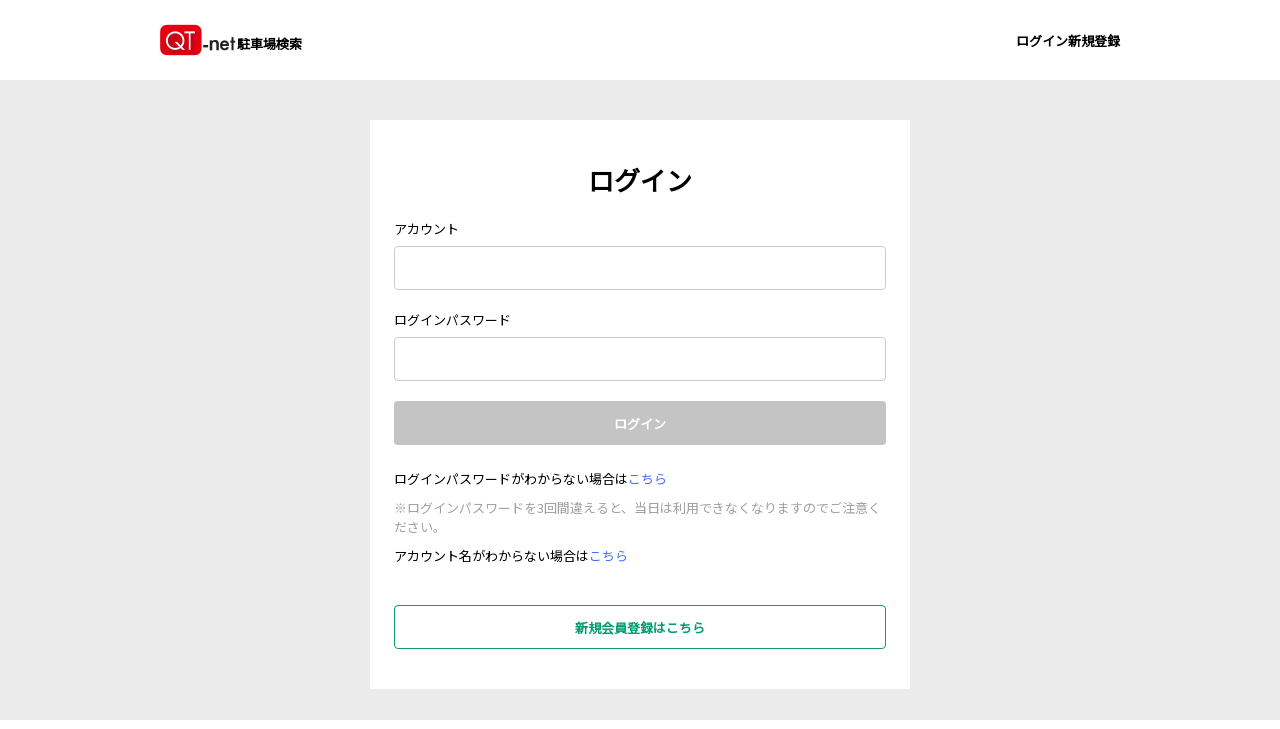

--- FILE ---
content_type: text/html
request_url: https://parkings.i-tech-corp.co.jp/parkings/GLFCl/reservation/index.html
body_size: 71643
content:
<!DOCTYPE html><html><head><meta charSet="utf-8"/><meta http-equiv="x-ua-compatible" content="ie=edge"/><meta name="viewport" content="width=device-width, initial-scale=1, shrink-to-fit=no"/><meta name="generator" content="Gatsby 5.14.1"/><meta name="theme-color" content="#262E38"/><style data-href="/styles.f3cd87b82a0704e54e78.css" data-identity="gatsby-global-css">.area-selection-section-module--sectionTitle--06758{margin-bottom:16px;margin-top:40px}@media(max-width:640px){.area-selection-section-module--sectionTitle--06758{margin-left:20px}}.city-selection-view-module--container--dcc92{background-color:#fff;padding:20px 24px 12px}@media(max-width:640px){.city-selection-view-module--container--dcc92{padding:20px}}.city-selection-view-module--prefectureText--93dc5{color:inherit;font-display:swap;font-family:Noto Sans JP,"sans-serif";font-size:12px;font-weight:700;line-height:1.5;margin:0 0 8px;padding:0;text-rendering:optimizeLegibility}.city-selection-view-module--cityRow--8b627{display:flex;flex-wrap:wrap}.city-selection-view-module--cityLinkText--ecc90{-webkit-text-decoration-skip:objects;background-color:transparent;color:inherit;color:#446dff;cursor:pointer;font-display:swap;font-family:Noto Sans JP,"sans-serif";font-size:12px;font-weight:400;line-height:1.5;margin:0 12px 8px 0;padding:0;text-decoration:none;text-rendering:optimizeLegibility}.city-selection-view-module--cityLinkText--ecc90:hover{-webkit-text-decoration:underline #446dff;text-decoration:underline #446dff}.mobile-search-header-module--header--50cb2{background-color:#fff;border-bottom:1px solid rgba(0,0,0,.12);position:fixed;top:0;width:100vw;z-index:1}.mobile-search-header-module--upperRow--08626{align-items:center;display:flex;flex-direction:row;justify-content:space-between;padding:6px 16px}.mobile-search-header-module--commonTextStyle--545c8,.mobile-search-header-module--userInfo--0a193{color:inherit;color:#000;font-display:swap;font-family:Noto Sans JP,"sans-serif";font-size:13px;font-weight:700;line-height:1.5;margin:0;padding:0;text-rendering:optimizeLegibility}.mobile-search-header-module--serviceName--650d6{height:20px;margin:12px 0;width:48px}.mobile-search-header-module--menu--5cc5f{display:flex;gap:16px}.mobile-search-header-module--menuItem--51a39{color:inherit;color:#000;font-display:swap;font-family:Noto Sans JP,"sans-serif";font-size:13px;font-weight:700;line-height:1.5;margin:0;padding:4px 0;text-decoration:none;text-rendering:optimizeLegibility}.mobile-search-header-module--userSection--1894a{align-items:flex-end;display:flex;flex-direction:column;position:relative}.mobile-search-header-module--userInfo--0a193{align-items:center;cursor:pointer;display:flex;gap:8px;padding:8px}.mobile-search-header-module--userInfo--0a193:hover{background-color:rgba(0,0,0,.05)}.mobile-search-header-module--dropdownMenu--b5ac3{background-color:#fff;box-shadow:0 4px 8px rgba(0,0,0,.1);display:flex;flex-direction:column;gap:10px;overflow:hidden;padding:16px;position:absolute;right:0;top:80%;width:173px;z-index:2}.mobile-search-header-module--dropdownItem--8e08f{text-wrap:nowrap;background:none;border:none;color:inherit;color:#000;cursor:pointer;font-display:swap;font-family:Noto Sans JP,"sans-serif";font-size:14px;line-height:1.5;margin:0;padding:8px 7px;text-align:left;text-rendering:optimizeLegibility;width:100%}.mobile-search-header-module--dropdownItem--8e08f:hover{background-color:rgba(0,0,0,.05)}.mobile-search-header-module--lowerRow--98954{-ms-overflow-style:none;display:flex;gap:8px;overflow-x:auto;padding:11px 16px;scrollbar-width:none;white-space:nowrap}.mobile-search-header-module--lowerRow--98954::-webkit-scrollbar{display:none}.mobile-search-header-module--searchInput--3cb89{margin:0 16px}.parking-availability-row-module--row--106c5{align-items:center;background-color:#fff;display:flex;flex-direction:row;height:68px;padding:0 20px;width:100%}.parking-availability-row-module--availabilityItem--31344{align-items:center;display:flex;flex-direction:row;margin-right:16px}.parking-availability-row-module--invalidStatusItem--1ade1{align-items:center;background-color:#a1a1a1;display:flex;height:32px;justify-content:center;width:34px}.parking-availability-row-module--emptyStatusItem--53571{align-items:center;background-color:#60a2c9;display:flex;height:32px;justify-content:center;width:34px}.parking-availability-row-module--crowdedStatusItem--be048{align-items:center;background-color:#fbba3d;display:flex;height:32px;justify-content:center;width:34px}.parking-availability-row-module--fullStatusItem--7a8bb{align-items:center;background-color:#f45536;display:flex;height:32px;justify-content:center;width:34px}.parking-availability-row-module--statusItemText--c251f{color:inherit;color:#fff;font-weight:700;margin:0;text-align:center}.parking-availability-row-module--availabilityText--ecc77,.parking-availability-row-module--statusItemText--c251f{font-display:swap;font-family:Noto Sans JP,"sans-serif";font-size:12px;line-height:1.5;padding:0;text-rendering:optimizeLegibility}.parking-availability-row-module--availabilityText--ecc77{color:inherit;color:#000;font-weight:500;margin:0 0 0 8px}.parking-availability-row-module--info--1e8e9{color:inherit;color:rgba(0,0,0,.54);font-display:swap;font-family:Noto Sans JP,"sans-serif";font-size:12px;font-weight:400;line-height:1.5;margin:0;padding:0;text-rendering:optimizeLegibility}.search-filter-chip-module--selectedChip--23d37{background-color:#fff;border:1px solid #000;border-radius:20px;box-sizing:border-box;height:40px;padding:10px 15px}@media(min-width:640px){.search-filter-chip-module--selectedChip--23d37:hover{background-color:rgba(0,0,0,.12);cursor:pointer}}@media(max-width:640px){.search-filter-chip-module--selectedChip--23d37:hover:active{background-color:rgba(0,0,0,.12)}}.search-filter-chip-module--unselectedChip--48d6d{background-color:#fff;border:1px solid rgba(0,0,0,.12);border-radius:20px;box-sizing:border-box;height:40px;padding:10px 15px}@media(min-width:640px){.search-filter-chip-module--unselectedChip--48d6d:hover{background-color:rgba(0,0,0,.12);cursor:pointer}}@media(max-width:640px){.search-filter-chip-module--unselectedChip--48d6d:hover:active{background-color:rgba(0,0,0,.12)}}.search-filter-chip-module--title--8e4b6{color:inherit;color:#000;font-display:swap;font-family:Noto Sans JP,"sans-serif";font-size:12px;font-weight:500;line-height:1.5;margin:0;padding:0;text-align:center;text-rendering:optimizeLegibility}.search-input-bar-module--searchBar--9b919{border:1px solid rgba(0,0,0,.12);border-radius:4px;display:flex;height:44px;padding:0 12px;width:526px}@media(max-width:640px){.search-input-bar-module--searchBar--9b919{max-width:480px;width:100%}}.search-input-bar-module--searchIcon--c6bd8{margin:13px 8px 13px 0}.search-input-bar-module--searchField--2e06f{border:none;border-radius:4px;box-sizing:border-box;color:inherit;color:#000;font-display:swap;font-family:Noto Sans JP,"sans-serif";font-size:12px;font-weight:700;line-height:1.5;margin:0;outline:none;padding:0;text-rendering:optimizeLegibility;width:100%}.search-input-bar-module--searchField--2e06f::placeholder{color:rgba(0,0,0,.26)}.search-result-paging-row-module--parkingListHeader--91a6e{align-items:flex-start;background-color:#fff;display:flex;height:77px;padding:0 24px}.search-result-paging-row-module--displayingItemsCountText--ad15d{color:inherit;font-display:swap;font-family:Noto Sans JP,"sans-serif";font-size:12px;font-weight:500;line-height:1.5;margin:16px 0 0;padding:0;text-rendering:optimizeLegibility}.search-result-paging-row-module--pageLinkRow--3bd85{display:flex;margin:6px 0 16px}.search-result-paging-row-module--pageLinkText--4922c{-webkit-text-decoration-skip:objects;background-color:transparent;color:inherit;color:#446dff;cursor:pointer;font-display:swap;font-family:Noto Sans JP,"sans-serif";font-size:14px;font-weight:500;line-height:1.5;margin:0 16px 0 0;padding:0;text-decoration:none;text-rendering:optimizeLegibility}.search-result-paging-row-module--pageLinkText--4922c:hover{-webkit-text-decoration:underline #446dff;text-decoration:underline #446dff}.search-result-paging-row-module--disabledPageLinkText--f17e2{-webkit-text-decoration-skip:objects;background-color:transparent;color:inherit;color:#446dff;color:rgba(0,0,0,.26);cursor:pointer;cursor:default;font-display:swap;font-family:Noto Sans JP,"sans-serif";font-size:14px;font-weight:500;line-height:1.5;margin:0 16px 0 0;padding:0;text-decoration:none;text-rendering:optimizeLegibility}.search-result-paging-row-module--disabledPageLinkText--f17e2:hover{-webkit-text-decoration:underline #446dff;text-decoration:underline #446dff;text-decoration:none}.search-result-paging-row-module--sortMenuButton--c5348{align-items:center;color:inherit;color:#000;display:flex;font-display:swap;font-family:Noto Sans JP,"sans-serif";font-size:12px;font-weight:500;line-height:1.5;margin:10px 0 0;padding:0;position:relative;text-rendering:optimizeLegibility}.search-result-paging-row-module--sortMenuButton--c5348:hover{text-decoration:underline}.search-result-paging-row-module--sortMenuButton--c5348:after{background-image:url([data-uri]);background-size:contain;content:"";display:inline-block;height:24px;vertical-align:middle;width:24px}.prefecture-selection-view-module--container--9c9c8{background-color:#fff;padding:20px 24px 8px}.prefecture-selection-view-module--regionText--c622c{color:inherit;font-display:swap;font-family:Noto Sans JP,"sans-serif";font-size:12px;font-weight:700;line-height:1.5;margin:0 0 8px;padding:0;text-rendering:optimizeLegibility}.prefecture-selection-view-module--prefectureRow--11120{display:flex;flex-wrap:wrap;margin-bottom:12px}.prefecture-selection-view-module--prefectureLinkText--326f6{-webkit-text-decoration-skip:objects;background-color:transparent;color:inherit;color:#446dff;cursor:pointer;font-display:swap;font-family:Noto Sans JP,"sans-serif";font-size:12px;font-weight:400;line-height:1.5;margin:0 12px 0 0;padding:0;text-decoration:none;text-rendering:optimizeLegibility}.prefecture-selection-view-module--prefectureLinkText--326f6:hover{-webkit-text-decoration:underline #446dff;text-decoration:underline #446dff}.town-selection-view-module--container--f1dfb{background-color:#fff;padding:20px 24px 12px}.town-selection-view-module--prefectureCityText--aed2f{color:inherit;font-display:swap;font-family:Noto Sans JP,"sans-serif";font-size:12px;font-weight:700;line-height:1.5;margin:0 0 8px;padding:0;text-rendering:optimizeLegibility}.town-selection-view-module--townRow--b3b8f{display:flex;flex-wrap:wrap}.town-selection-view-module--townLinkText--004f9{-webkit-text-decoration-skip:objects;background-color:transparent;color:inherit;color:#446dff;cursor:pointer;font-display:swap;font-family:Noto Sans JP,"sans-serif";font-size:12px;font-weight:400;line-height:1.5;margin:0 12px 8px 0;padding:0;text-decoration:none;text-rendering:optimizeLegibility}.town-selection-view-module--townLinkText--004f9:hover{-webkit-text-decoration:underline #446dff;text-decoration:underline #446dff}.content-layout-module--body--67f7e{display:flex;flex-flow:column;min-height:100vh;padding-top:60px}.content-layout-module--main--4a95c{background-color:#ebebeb;flex:1 1}@media(max-width:640px){.content-layout-module--main--4a95c{background-color:#fff}}.footer-module--footer--e808d{background-color:#262e38;padding:100px 0;width:100%}@media(max-width:640px){.footer-module--footer--e808d{padding:60px 0}}.footer-module--campanyName--ac135{margin:0 0 20px}.footer-module--campanyName--ac135,.footer-module--copyright--57782{color:inherit;color:#fff;font-display:swap;font-family:Noto Sans JP,"sans-serif";font-size:12px;font-weight:400;line-height:1.5;padding:0;text-align:center;text-rendering:optimizeLegibility}.footer-module--copyright--57782{margin:0}.button-module--button--7e9dc{background-color:#446dff;background-color:#fff;border:none;border-radius:100vh;color:inherit;color:#fff;cursor:pointer;display:inline-block;font-display:swap;font-family:Noto Sans JP,"sans-serif";font-size:12px;font-size:13px;font-weight:700;height:44px;line-height:1.5;margin:0;padding:12px 32px;position:relative;text-align:center;text-decoration:none;text-rendering:optimizeLegibility}@media(min-width:640px){.button-module--button--7e9dc:hover{background-color:#859bff;text-decoration:none}}@media(max-width:640px){.button-module--button--7e9dc:active{background-color:#859bff;text-decoration:none}}.button-module--button--7e9dc:disabled{cursor:not-allowed}.button-module--primary--ec748{background-color:#079c72}.button-module--primary--ec748:not(:disabled):hover{background-color:#006c4d}.button-module--primary--ec748:disabled{background-color:#c4c4c4;color:#fff}.button-module--secondary--b9bd7{background-color:#fff;border:1px solid #079c72;color:#079c72}.button-module--secondary--b9bd7:not(:disabled):hover{background-color:#ededed;border:1px solid #006c4d;color:#006c4d}.button-module--secondary--b9bd7:disabled{background-color:#fff;border:1px solid #cecece;color:#a9a9a9}.button-module--danger--28366{background-color:#cf2900;color:#fff}.button-module--danger--28366:not(:disabled):hover{background-color:#8f1d00}.button-module--danger--28366:disabled{background-color:#c4c4c4;color:#fff}.button-module--square--36517{border-radius:4px}.button-module--rounded--ca84e{border-radius:40px}.button-module--fill--cf99d{width:100%}.header-module--header--8bd75{background-color:#fff;position:fixed;top:0;width:100%;z-index:1}@media(max-width:640px){.header-module--header--8bd75{border-bottom:.5px solid rgba(0,0,0,.12)}}.header-module--row--0b098{align-items:center;display:flex;flex-direction:row;justify-content:space-between;margin:0 auto;max-width:960px}@media(max-width:640px){.header-module--row--0b098{padding:6px 16px}}.header-module--commonTextStyle--95c04,.header-module--menuItem--f6dec,.header-module--serviceName--4fb39 .header-module--title--f786a,.header-module--userInfo--2d4c5{color:inherit;color:#000;font-display:swap;font-family:Noto Sans JP,"sans-serif";font-size:13px;font-weight:700;line-height:1.5;margin:0;padding:0;text-rendering:optimizeLegibility}.header-module--serviceName--4fb39{margin:12px 0}.header-module--serviceName--4fb39 a{display:flex;flex-direction:row;gap:7px}@media(max-width:640px){.header-module--serviceName--4fb39 .header-module--logo--99006{height:20px;width:48px}}@media(min-width:640px){.header-module--serviceName--4fb39 .header-module--logo--99006{height:32px;margin:12px 0;width:77px}}.header-module--serviceName--4fb39 .header-module--title--f786a{padding:22px 0 0}.header-module--menu--deefa{display:flex;gap:16px}.header-module--menuItem--f6dec{padding:4px 0;text-decoration:none}.header-module--userSection--c95df{align-items:flex-end;display:flex;flex-direction:column;position:relative}.header-module--userInfo--2d4c5{align-items:center;cursor:pointer;display:flex;gap:8px;padding:8px}.header-module--userInfo--2d4c5:hover{background-color:rgba(0,0,0,.05)}.header-module--dropdownMenu--0b312{background-color:#fff;box-shadow:0 4px 8px rgba(0,0,0,.1);display:flex;flex-direction:column;gap:10px;overflow:hidden;padding:16px;position:absolute;right:0;top:80%;width:173px;z-index:2}.header-module--dropdownItem--f25d5{text-wrap:nowrap;background:none;border:none;color:inherit;color:#000;cursor:pointer;font-display:swap;font-family:Noto Sans JP,"sans-serif";font-size:14px;line-height:1.5;margin:0;padding:0;text-align:left;text-rendering:optimizeLegibility;width:100%}.header-module--dropdownItem--f25d5:hover{background-color:rgba(0,0,0,.05)}html{-ms-text-size-adjust:100%;-webkit-text-size-adjust:100%;box-sizing:border-box;min-height:-webkit-fill-available;overflow-y:scroll}body{margin:0;min-height:100vh;min-height:-webkit-fill-available;overflow:hidden;padding:0;touch-action:none}article,aside,details,figcaption,figure,footer,header,main,menu,nav,section,summary{display:block}audio,canvas,progress,video{display:inline-block}audio:not([controls]){display:none;height:0}progress{vertical-align:baseline}[hidden],template{display:none}a{-webkit-text-decoration-skip:objects;background-color:transparent;color:inherit;color:#446dff;cursor:pointer;font-display:swap;font-family:Noto Sans JP,"sans-serif";line-height:1.5;margin:0;padding:0;text-decoration:none;text-rendering:optimizeLegibility}a:hover{-webkit-text-decoration:underline #446dff;text-decoration:underline #446dff}abbr[title]{border-bottom:1px dotted rgba(0,0,0,.5);cursor:help;text-decoration:none}b,strong{font-weight:inherit;font-weight:bolder}dfn{font-style:italic}h1{font-size:30px}h1,h2{color:inherit;font-display:swap;font-family:Noto Sans JP,"sans-serif";font-weight:700;line-height:1.5;margin:0;padding:0;text-rendering:optimizeLegibility}h2{font-size:26px}h3{font-size:20px}h3,h4{color:inherit;font-display:swap;font-family:Noto Sans JP,"sans-serif";font-weight:700;line-height:1.5;margin:0;padding:0;text-rendering:optimizeLegibility}h4{font-size:16px}h5{font-size:12px}h5,h6{color:inherit;font-display:swap;font-family:Noto Sans JP,"sans-serif";font-weight:700;line-height:1.5;margin:0;padding:0;text-rendering:optimizeLegibility}h6{font-size:10px}p{padding:0}p,pre{color:inherit;font-display:swap;font-family:Noto Sans JP,"sans-serif";line-height:1.5;margin:0;text-rendering:optimizeLegibility}pre{word-wrap:normal;background:rgba(0,0,0,.04);border-radius:3px;overflow:auto;padding:1.45rem}b,strong{font-weight:700}mark{background-color:#ff0;color:#000}small{font-size:80%}sub,sup{font-size:75%;line-height:0;position:relative;vertical-align:baseline}sub{bottom:-.25em}sup{top:-.5em}img{border-style:none;margin:0;max-width:100%;padding:0}svg:not(:root){overflow:hidden}code,kbd,pre,samp{font-family:monospace;font-size:1em}figure,hr{margin:0;padding:0}hr{background:rgba(0,0,0,.2);border:none;box-sizing:content-box;height:1px;overflow:visible}button,input,optgroup,select,textarea{font:inherit;margin:0;padding:0}optgroup{font-weight:700}button,input{overflow:visible}button,select{text-transform:none}[type=reset],[type=submit],button,html [type=button]{-webkit-appearance:button}[type=button]::-moz-focus-inner,[type=reset]::-moz-focus-inner,[type=submit]::-moz-focus-inner,button::-moz-focus-inner{border-style:none;padding:0}[type=button]:-moz-focusring,[type=reset]:-moz-focusring,[type=submit]:-moz-focusring,button:-moz-focusring{outline:1px dotted ButtonText}fieldset{border:1px solid silver;margin:0;padding:.35em .625em .75em}legend{box-sizing:border-box;color:inherit;display:table;max-width:100%;padding:0;white-space:normal}textarea{overflow:auto}[type=checkbox],[type=radio]{box-sizing:border-box;padding:0}[type=number]::-webkit-inner-spin-button,[type=number]::-webkit-outer-spin-button{height:auto}[type=search]{-webkit-appearance:textfield;outline-offset:-2px}[type=search]::-webkit-search-cancel-button,[type=search]::-webkit-search-decoration{-webkit-appearance:none}::-webkit-input-placeholder{color:inherit;opacity:.54}::-webkit-file-upload-button{-webkit-appearance:button;font:inherit}*,:after,:before{box-sizing:inherit}.map-module--placeholderContainer--f067d{align-items:center;display:flex;height:100%;justify-content:center}.map-module--placeholderContainer--f067d .map-module--placeholderText--960a2{color:inherit;font-display:swap;font-family:Noto Sans JP,"sans-serif";font-size:12px;font-weight:500;line-height:1.5;margin:0 24px;padding:0;text-rendering:optimizeLegibility}.search-result-list-item-module--wrapper--e65be{width:inherit}.search-result-list-item-module--container--d5eb0{display:flex;flex-direction:column;padding:16px 24px;position:relative}@media(max-width:640px){.search-result-list-item-module--container--d5eb0{padding:16px}}.search-result-list-item-module--parkingNameLink--8ad32{-webkit-text-decoration-skip:objects;background-color:transparent;color:inherit;color:#446dff;cursor:pointer;font-display:swap;font-family:Noto Sans JP,"sans-serif";font-size:16px;font-weight:700;line-height:1.5;margin:0;padding:0;text-decoration:none;text-rendering:optimizeLegibility}.search-result-list-item-module--parkingNameLink--8ad32:hover{-webkit-text-decoration:underline #446dff;text-decoration:underline #446dff}dl.search-result-list-item-module--infoTable--571f8{display:inline-block;margin:1px 0 0}dl.search-result-list-item-module--infoTable--571f8 dt{align-items:center;clear:left;display:flex;float:left;margin-top:3px}dl.search-result-list-item-module--infoTable--571f8 dt p{margin:0 0 0 4px;width:73px}dl.search-result-list-item-module--infoTable--571f8 dd,dl.search-result-list-item-module--infoTable--571f8 dt p{color:inherit;color:#000;font-display:swap;font-family:Noto Sans JP,"sans-serif";font-size:12px;font-weight:400;line-height:1.5;padding:0;text-rendering:optimizeLegibility}dl.search-result-list-item-module--infoTable--571f8 dd{float:left;margin:3px 0 0 20px}.search-result-list-item-module--serviceIcons--e6f3b{align-items:center;display:flex;gap:4px}.search-result-list-item-module--invalidStatusItem--89327{align-items:center;background-color:#a1a1a1;display:flex;height:30px;justify-content:center;position:absolute;right:24px;top:16px;width:40px}@media(max-width:640px){.search-result-list-item-module--invalidStatusItem--89327{right:16px}}.search-result-list-item-module--invalidStatusItem--89327 .search-result-list-item-module--statusItemText--26d45{color:inherit;color:#fff;font-display:swap;font-family:Noto Sans JP,"sans-serif";font-size:12px;font-weight:700;line-height:1.5;margin:0;padding:0;text-align:center;text-rendering:optimizeLegibility}.search-result-list-item-module--emptyStatusItem--7d33e{align-items:center;background-color:#60a2c9;display:flex;height:30px;justify-content:center;position:absolute;right:24px;top:16px;width:40px}@media(max-width:640px){.search-result-list-item-module--emptyStatusItem--7d33e{right:16px}}.search-result-list-item-module--emptyStatusItem--7d33e .search-result-list-item-module--statusItemText--26d45{color:inherit;color:#fff;font-display:swap;font-family:Noto Sans JP,"sans-serif";font-size:12px;font-weight:700;line-height:1.5;margin:0;padding:0;text-align:center;text-rendering:optimizeLegibility}.search-result-list-item-module--crowdedStatusItem--b39f5{align-items:center;background-color:#fbba3d;display:flex;height:30px;justify-content:center;position:absolute;right:24px;top:16px;width:40px}@media(max-width:640px){.search-result-list-item-module--crowdedStatusItem--b39f5{right:16px}}.search-result-list-item-module--crowdedStatusItem--b39f5 .search-result-list-item-module--statusItemText--26d45{color:inherit;color:#fff;font-display:swap;font-family:Noto Sans JP,"sans-serif";font-size:12px;font-weight:700;line-height:1.5;margin:0;padding:0;text-align:center;text-rendering:optimizeLegibility}.search-result-list-item-module--fullStatusItem--89d99{align-items:center;background-color:#f45536;display:flex;height:30px;justify-content:center;position:absolute;right:24px;top:16px;width:40px}@media(max-width:640px){.search-result-list-item-module--fullStatusItem--89d99{right:16px}}.search-result-list-item-module--fullStatusItem--89d99 .search-result-list-item-module--statusItemText--26d45{color:inherit;color:#fff;font-display:swap;font-family:Noto Sans JP,"sans-serif";font-size:12px;font-weight:700;line-height:1.5;margin:0;padding:0;text-align:center;text-rendering:optimizeLegibility}.search-result-list-item-module--bottomBorder--8761a{background-color:rgba(0,0,0,.12);box-sizing:border-box;height:1px}@media(max-width:640px){.search-result-list-item-module--bottomBorder--8761a{margin:0 16px}}.search-result-list-module--emptyView--d86d9{background-color:#fff;padding:20px 24px}.search-result-list-module--emptyView--d86d9 .search-result-list-module--emptyText--a6eaf{color:inherit;font-display:swap;font-family:Noto Sans JP,"sans-serif";font-size:12px;font-weight:400;line-height:1.5;margin:0;padding:0;text-rendering:optimizeLegibility}.search-result-list-module--list--36b44{background-color:#fff;height:inherit;overflow:auto}.search-result-list-module--listItem--00eea:hover{background-color:rgba(0,0,0,.04);cursor:pointer;text-decoration:none}@media(max-width:640px){.search-result-list-module--listItem--00eea:hover{background-color:#fff}}.search-result-sort-menu-module--menu--9e3b1{background-color:#fff;border-radius:4px;box-shadow:0 2px 20px rgba(0,0,0,.1);display:flex;flex-direction:column;height:168px;margin-top:20px;padding:18px 0;position:absolute;right:0;width:215px;z-index:1}@media(max-width:640px){.search-result-sort-menu-module--menu--9e3b1{margin-right:20px;margin-top:10px}}.search-result-sort-menu-module--menuItem--92030{align-items:center;column-gap:5px;display:flex;padding:6px 24px}.search-result-sort-menu-module--menuItem--92030:hover{background-color:rgba(0,0,0,.04);text-decoration:none}@media(max-width:640px){.search-result-sort-menu-module--menuItem--92030:hover{background-color:#fff}}.search-result-sort-menu-module--menuItem--92030 .search-result-sort-menu-module--sortText--3aa96{color:inherit;color:#000;flex:1 1;font-display:swap;font-family:Noto Sans JP,"sans-serif";font-size:14px;font-weight:400;line-height:1.5;margin:0;padding:0;text-rendering:optimizeLegibility}.area-breadcrumbs-row-module--container--8ed97{align-items:center;background-color:#fff;display:flex;height:50px;margin-bottom:1px;padding:16px 20px;width:100%;z-index:1}@media(max-width:640px){.area-breadcrumbs-row-module--container--8ed97{border-bottom:.5px solid rgba(0,0,0,.12);height:38px;margin-bottom:0;padding:10px 16px}}.area-breadcrumbs-row-module--breadcrumbs--95078{align-items:center;color:inherit;display:flex;font-display:swap;font-family:Noto Sans JP,"sans-serif";font-size:12px;font-weight:400;line-height:1.5;list-style:none;margin:0;padding:0;text-rendering:optimizeLegibility}.area-breadcrumbs-row-module--link--849b9{color:#000;margin-right:4px}.area-breadcrumbs-row-module--link--849b9:hover{-webkit-text-decoration:underline #000;text-decoration:underline #000}.area-breadcrumbs-row-module--rightIcon--167d6{margin-right:4px}.area-breadcrumbs-row-module--areaSelectionButton--81eee{-webkit-text-decoration-skip:objects;background-color:transparent;color:inherit;color:#446dff;cursor:pointer;font-display:swap;font-family:Noto Sans JP,"sans-serif";font-size:12px;font-weight:700;line-height:1.5;margin:0;padding:0;text-align:right;text-decoration:none;text-rendering:optimizeLegibility}.area-breadcrumbs-row-module--areaSelectionButton--81eee:hover{-webkit-text-decoration:underline #446dff;text-decoration:underline #446dff;text-decoration:none}.parking-pin-module--unselectedPin--e4231{background-color:#fff;color:#000;display:flex;font-size:12px;font-weight:700;height:36px;width:118px}.parking-pin-module--unselectedPin--e4231:before{border:5px solid transparent;border-top-color:#fff;content:"";left:50%;margin-left:-5px;position:absolute;top:100%}.parking-pin-module--unselectedPin--e4231:hover{text-decoration:none}.parking-pin-module--selectedPin--2ae78{background-color:#fff;color:#000;display:flex;filter:drop-shadow(0 2px 20px #9399af);font-size:12px;font-weight:700;height:36px;width:118px}.parking-pin-module--selectedPin--2ae78:before{border:5px solid transparent;border-top-color:#fff;content:"";left:50%;margin-left:-5px;position:absolute;top:100%}.parking-pin-module--selectedPin--2ae78:hover{text-decoration:none}.parking-pin-module--currentFee--ae191{align-items:center;display:flex;flex:1 1;justify-content:center}.parking-pin-module--invalidStatusItem--4072d{align-items:center;background-color:#a1a1a1;display:flex;height:36px;justify-content:center;width:34px}.parking-pin-module--invalidStatusItem--4072d .parking-pin-module--statusItemText--554c0{color:inherit;color:#fff;font-display:swap;font-family:Noto Sans JP,"sans-serif";line-height:1.5;margin:0;padding:0;text-align:center;text-rendering:optimizeLegibility}.parking-pin-module--emptyStatusItem--bc24b{align-items:center;background-color:#60a2c9;display:flex;height:36px;justify-content:center;width:34px}.parking-pin-module--emptyStatusItem--bc24b .parking-pin-module--statusItemText--554c0{color:inherit;color:#fff;font-display:swap;font-family:Noto Sans JP,"sans-serif";line-height:1.5;margin:0;padding:0;text-align:center;text-rendering:optimizeLegibility}.parking-pin-module--crowdedStatusItem--80d65{align-items:center;background-color:#fbba3d;display:flex;height:36px;justify-content:center;width:34px}.parking-pin-module--crowdedStatusItem--80d65 .parking-pin-module--statusItemText--554c0{color:inherit;color:#fff;font-display:swap;font-family:Noto Sans JP,"sans-serif";line-height:1.5;margin:0;padding:0;text-align:center;text-rendering:optimizeLegibility}.parking-pin-module--fullStatusItem--75065{align-items:center;background-color:#f45536;display:flex;height:36px;justify-content:center;width:34px}.parking-pin-module--fullStatusItem--75065 .parking-pin-module--statusItemText--554c0{color:inherit;color:#fff;font-display:swap;font-family:Noto Sans JP,"sans-serif";line-height:1.5;margin:0;padding:0;text-align:center;text-rendering:optimizeLegibility}.parking-detail-info-row-module--container--45699{margin:0;padding:0}@media(max-width:640px){.parking-detail-info-row-module--container--45699{margin:0 20px}}.parking-detail-info-row-module--infoRow--7e686{border:1px solid #ddd;border-bottom:0;color:inherit;display:flex;flex-direction:row;font-display:swap;font-family:Noto Sans JP,"sans-serif";font-size:12px;line-height:1.5;margin:0;min-height:42px;padding:0;text-rendering:optimizeLegibility}.parking-detail-info-row-module--infoRow--7e686:last-child{border-bottom:1px solid #ddd}.parking-detail-info-row-module--infoRow--7e686 .parking-detail-info-row-module--infoKeySection--1647d{background-color:#fbfbfb;border-right:1px solid #ddd;font-weight:500;padding:12px;width:156px}@media(max-width:640px){.parking-detail-info-row-module--infoRow--7e686 .parking-detail-info-row-module--infoKeySection--1647d{width:134px}}.parking-detail-info-row-module--infoRow--7e686 .parking-detail-info-row-module--infoValueSection--9e4a5{background-color:#fff;display:flex;flex:1 1;flex-direction:row;font-weight:400;padding:12px}@media(max-width:640px){.parking-detail-info-row-module--infoRow--7e686 .parking-detail-info-row-module--infoValueSection--9e4a5{flex-direction:column}}.parking-detail-info-row-module--infoRow--7e686 .parking-detail-info-row-module--addressText--b4b25{flex:1 1}.parking-detail-info-row-module--infoRow--7e686 .parking-detail-info-row-module--feesRow--fd993{display:flex;flex-direction:row;margin-bottom:12px}.parking-detail-info-row-module--infoRow--7e686 .parking-detail-info-row-module--feesRow--fd993 .parking-detail-info-row-module--feesText--ad6a6{flex:1 1;margin-left:8px}.parking-detail-info-row-module--infoRow--7e686 .parking-detail-info-row-module--servicesText--df218{flex:1 1}.parking-detail-info-row-module--openGoogleMapButton--f960a{display:flex;flex-direction:row;font-size:12px;font-weight:700}@media(max-width:640px){.parking-detail-info-row-module--openGoogleMapButton--f960a{margin-top:4px}}.parking-detail-info-row-module--openGoogleMapButton--f960a:after{background-image:url([data-uri]);background-size:contain;content:"";display:inline-block;height:18px;margin-left:4px;vertical-align:middle;width:18px}.parking-detail-info-row-module--copyAddressButton--9e888{display:flex;flex-direction:row;font-size:12px;font-weight:700;margin-left:12px}@media(max-width:640px){.parking-detail-info-row-module--copyAddressButton--9e888{margin-left:0;margin-top:4px}}.parking-detail-info-row-module--copyAddressButton--9e888:after{background-image:url([data-uri]);background-size:contain;content:"";display:inline-block;height:18px;margin-left:4px;vertical-align:middle;width:18px}.parking-detail-info-row-module--downloadQtNetButton--68657{display:flex;flex-direction:row;font-size:12px;font-weight:700}@media(max-width:640px){.parking-detail-info-row-module--downloadQtNetButton--68657{margin-top:4px}}.parking-detail-info-row-module--downloadQtNetButton--68657:after{background-image:url([data-uri]);background-size:contain;content:"";display:inline-block;height:18px;margin-left:4px;vertical-align:middle;width:18px}.parking-detail-info-table-module--container--2b75f{margin:0;padding:0}@media(max-width:640px){.parking-detail-info-table-module--container--2b75f{border-bottom:0;margin:0 20px}}.parking-reservation-info-table-module--container--2e9dc{margin:20px 0 0;padding:0}.parking-reservation-info-table-module--infoRow--13770{color:inherit;display:flex;flex-direction:row;font-display:swap;font-family:Noto Sans JP,"sans-serif";font-size:12px;line-height:1.5;margin:0;min-height:42px;padding:0;text-rendering:optimizeLegibility}.parking-reservation-info-table-module--infoRow--13770 .parking-reservation-info-table-module--infoKeySection--b016d{font-weight:600;padding:4px;width:156px}@media(max-width:640px){.parking-reservation-info-table-module--infoRow--13770 .parking-reservation-info-table-module--infoKeySection--b016d{width:100px}}.parking-reservation-info-table-module--infoRow--13770 .parking-reservation-info-table-module--infoValueSection--32456{background-color:#fff;display:flex;flex:1 1;flex-direction:row;font-weight:400;padding:4px}@media(max-width:640px){.parking-reservation-info-table-module--infoRow--13770 .parking-reservation-info-table-module--infoValueSection--32456{flex-direction:column}}.parking-reservation-info-table-module--infoRow--13770 .parking-reservation-info-table-module--addressText--51f09{flex:1 1}.parking-reservation-info-table-module--infoRow--13770 .parking-reservation-info-table-module--feesRow--329d4{display:flex;flex-direction:row;margin-bottom:6px}.parking-reservation-info-table-module--infoRow--13770 .parking-reservation-info-table-module--feesRow--329d4 .parking-reservation-info-table-module--feesText--579fe{flex:1 1;margin-left:6px}.parking-reservation-info-table-module--infoRow--13770 .parking-reservation-info-table-module--servicesText--5e97e{flex:1 1}.parking-reservation-form-module--container--04cb6{margin:16px 0 0;padding:0}.parking-reservation-form-module--flexbox--942c1{display:flex}@media(max-width:640px){.parking-reservation-form-module--flexbox--942c1{flex-direction:column}}.parking-reservation-form-module--textInput--b54bf{color:inherit;display:flex;font-display:swap;font-family:Noto Sans JP,"sans-serif";font-size:12px;line-height:1.5;margin:0;min-height:42px;padding:0;text-rendering:optimizeLegibility}@media(min-width:640px){.parking-reservation-form-module--textInput--b54bf{flex-basis:100%;flex-direction:column}}@media(max-width:640px){.parking-reservation-form-module--textInput--b54bf{flex-direction:row}}.parking-reservation-form-module--textInput--b54bf .parking-reservation-form-module--infoKeySection--6e220{font-weight:500;width:156px}@media(max-width:640px){.parking-reservation-form-module--textInput--b54bf .parking-reservation-form-module--infoKeySection--6e220{width:134px}}.parking-reservation-form-module--textInput--b54bf .parking-reservation-form-module--infoValueSection--f5912{background-color:#fff;flex:1 1;font-weight:400;padding:4px}.parking-reservation-form-module--textInput--b54bf .parking-reservation-form-module--licenseNumberInput--8418e,.parking-reservation-form-module--textInput--b54bf .parking-reservation-form-module--spaceNumberInput--4ec68{border:1px solid #ddd;border-radius:4px;box-sizing:border-box;font-size:12px;font-weight:400;margin-bottom:8px;padding:8px;width:100%}.parking-reservation-form-module--textInput--b54bf .parking-reservation-form-module--notice--c8cf3{color:#555;font-size:10px}.parking-reservation-form-module--handicappedSpaceCheckbox--8ad74{margin:20px 0}.parking-reservation-form-module--handicappedSpaceCheckbox--8ad74 .parking-reservation-form-module--checkboxRow--b4bed{align-items:center;display:flex;margin-top:8px}.parking-reservation-form-module--handicappedSpaceCheckbox--8ad74 .parking-reservation-form-module--checkboxRow--b4bed input[type=checkbox]{height:16px;margin-right:8px;width:16px}.parking-reservation-form-module--handicappedSpaceCheckbox--8ad74 .parking-reservation-form-module--checkboxRow--b4bed label{color:inherit;color:#000;font-display:swap;font-family:Noto Sans JP,"sans-serif";font-size:12px;line-height:1.5;margin:0;padding:0;text-rendering:optimizeLegibility}.parking-reservation-form-module--importantNoticeText--7d14f{color:#cf2900;font-size:12px;font-weight:700}.parking-reservation-form-module--footer--bdae2{margin-top:16px}.parking-reservation-form-module--error--f80a8{color:red;font-size:12px;margin-bottom:4px}.parking-reservation-form-module--dialogDescription--af60d{color:inherit;font-display:swap;font-family:Noto Sans JP,"sans-serif";line-height:1.5;margin:0;padding:0;text-rendering:optimizeLegibility}.parking-reservation-form-module--dialogDescription--af60d ul{margin:0;padding-left:20px}.parking-reservation-form-module--reservationTimeTitle--79cb6{font-weight:700;margin:10px 0 5px}.error-module--container--a8f9d{background-color:#fff;display:flex;flex-direction:column;margin:80px auto;padding:40px;width:540px}@media(max-width:640px){.error-module--container--a8f9d{margin:0;padding:60px 20px;width:100%}}.error-module--topPageButton--dd1aa{background-color:#446dff;background-color:#079c72;border:none;border-radius:100vh;border-radius:4px;color:inherit;color:#fff;cursor:pointer;display:inline-block;font-display:swap;font-family:Noto Sans JP,"sans-serif";font-size:12px;font-size:16px;font-weight:700;line-height:1.5;margin:0;padding:16px;position:relative;text-align:center;text-decoration:none;text-rendering:optimizeLegibility;width:100%}@media(min-width:640px){.error-module--topPageButton--dd1aa:hover{background-color:#859bff;text-decoration:none}}@media(max-width:640px){.error-module--topPageButton--dd1aa:active{background-color:#859bff;text-decoration:none}}.error-module--topPageButton--dd1aa:hover{background-color:#09cd96}.error-module--title--e7d26{margin-bottom:24px}.error-module--message--50b31{font-size:14px;margin-bottom:32px}.parking-detail-module--mainContainer--88762{margin:0 auto 120px;max-width:960px}@media(max-width:640px){.parking-detail-module--mainContainer--88762{margin:0;max-width:none;overflow-y:auto;touch-action:auto}}.parking-detail-module--backToTopButton--4bb4f{background-color:transparent;border:none;color:inherit;color:#000;display:flex;font-display:swap;font-family:Noto Sans JP,"sans-serif";font-size:16px;font-weight:700;line-height:1.5;margin:40px 0 20px;padding:0;text-rendering:optimizeLegibility}.parking-detail-module--backToTopButton--4bb4f:hover{cursor:pointer;-webkit-text-decoration:underline #000;text-decoration:underline #000}.parking-detail-module--backToTopButton--4bb4f:before{background-image:url([data-uri]);background-size:contain;content:"";display:inline-block;height:24px;vertical-align:middle;width:24px}.parking-detail-module--parkingNameContainer--2fbe4{align-items:center;background-color:#fff;display:flex;justify-content:space-between;padding:12px 20px}.parking-detail-module--parkingNameContainer--2fbe4 .parking-detail-module--parkingNameText--1b9b4{color:inherit;font-display:swap;font-family:Noto Sans JP,"sans-serif";font-size:20px;font-weight:700;line-height:1.5;margin:0;padding:0;text-rendering:optimizeLegibility}@media(max-width:640px){.parking-detail-module--parkingNameContainer--2fbe4 .parking-detail-module--parkingNameText--1b9b4{font-size:16px}}.parking-detail-module--map--a2ba9{box-sizing:border-box;height:352px;margin:1px 0;width:100%}@media(max-width:640px){.parking-detail-module--map--a2ba9{height:200px;margin:0;padding:0 20px}}.parking-detail-module--map--a2ba9 .parking-detail-module--mapPlaceholder--a5ea9{background-color:#ebe9e1;height:inherit;width:inherit}.parking-detail-module--infoContainer--be37d{background-color:#fff;padding:16px 20px}@media(max-width:640px){.parking-detail-module--infoContainer--be37d{margin-bottom:0;padding:12px 20px}}.parking-detail-module--infoContainer--be37d .parking-detail-module--infoText--82edf{color:inherit;color:rgba(0,0,0,.54);font-display:swap;font-family:Noto Sans JP,"sans-serif";font-size:12px;font-weight:400;line-height:1.5;margin:0;padding:0;text-rendering:optimizeLegibility}.parking-detail-module--parkingListContainer--2d00d{margin-top:40px}.parking-detail-module--parkingListContainer--2d00d .parking-detail-module--parkingListTitle--69376{color:inherit;font-display:swap;font-family:Noto Sans JP,"sans-serif";font-size:16px;font-weight:700;line-height:1.5;margin:0 0 16px;padding:0;text-rendering:optimizeLegibility}@media(max-width:640px){.parking-detail-module--parkingListContainer--2d00d .parking-detail-module--parkingListTitle--69376{margin:0 20px 12px}}.dialog-module--overlay--a4449{align-items:center;background-color:rgba(0,0,0,.5);bottom:0;display:flex;justify-content:center;left:0;position:fixed;right:0;top:0;z-index:3}.dialog-module--content--3116a{background-color:#fff;border-radius:4px;box-shadow:0 2px 10px rgba(0,0,0,.1);max-width:540px;padding:24px;position:relative;text-align:left;width:100%}.dialog-module--description--0038d{padding:20px 0}.dialog-module--buttons--d072b{display:flex;gap:10px;justify-content:flex-end}.dialog-module--closeButton--2c3d0{-webkit-appearance:none;appearance:none;background-color:transparent;border:none;cursor:pointer;font-size:20px;outline:none;padding:0;position:absolute;right:20px;top:29px}.parking-reservation-module--mainContainer--595ff{margin:0 auto 120px;max-width:960px}@media(max-width:640px){.parking-reservation-module--mainContainer--595ff{margin:0;max-width:none;overflow-y:auto;touch-action:auto}}.parking-reservation-module--backToTopButton--30d4a{background-color:transparent;border:none;color:inherit;color:#000;display:flex;font-display:swap;font-family:Noto Sans JP,"sans-serif";font-size:16px;font-weight:700;line-height:1.5;margin:40px 0 20px;padding:0;text-rendering:optimizeLegibility}.parking-reservation-module--backToTopButton--30d4a:hover{cursor:pointer;-webkit-text-decoration:underline #000;text-decoration:underline #000}.parking-reservation-module--backToTopButton--30d4a:before{background-image:url([data-uri]);background-size:contain;content:"";display:inline-block;height:24px;vertical-align:middle;width:24px}.parking-reservation-module--reservationContainer--d6035{background-color:#fff;padding:40px}.parking-reservation-module--alertSection--5ce45{font-size:12px;margin:16px 0}.parking-reservation-module--alertSection--5ce45 p{margin-top:4px}.parking-reservation-module--alertSection--5ce45 .parking-reservation-module--noticeText--62671{color:#cf2900}.parking-reservation-module--dialogDescription--623ca{color:inherit;font-display:swap;font-family:Noto Sans JP,"sans-serif";line-height:1.5;margin:0;padding:0;text-rendering:optimizeLegibility}.parking-reservation-module--dialogDescription--623ca ul{margin:0;padding-left:20px}.parking-reservation-module--reservationTimeTitle--fd8f9{font-weight:700;margin:10px 0 5px}.prefecture-module--container--8255f{display:flex;flex-direction:column;margin:0 auto 120px;max-width:960px}@media(max-width:640px){.prefecture-module--container--8255f{margin:0}}.prefecture-module--title--23a8d{margin-bottom:16px;margin-top:40px}@media(max-width:640px){.prefecture-module--title--23a8d{margin-left:20px}}.reservation-detail-container-module--container--cd269{background-color:#fff;border-radius:8px;box-shadow:0 2px 4px rgba(0,0,0,.1);margin-bottom:1px;padding:40px;position:relative}.reservation-detail-container-module--title--3d434{color:#333;font-size:1.5rem;margin-bottom:10px}.reservation-detail-container-module--refreshButton--e00b6{background-color:transparent;border:0;color:inherit;color:#079c72;cursor:pointer;display:flex;font-display:swap;font-family:Noto Sans JP,"sans-serif";font-size:13px;font-weight:400;gap:4px;line-height:1.5;margin:0;padding:0;position:absolute;right:40px;text-rendering:optimizeLegibility;top:46px}.reservation-detail-container-module--refreshButton--e00b6:hover{text-decoration:underline}.reservation-detail-container-module--cancellationFee--ad2e8{align-items:center;color:inherit;display:flex;font-display:swap;font-family:Noto Sans JP,"sans-serif";font-size:28px;font-weight:700;gap:4px;justify-content:center;line-height:1.5;margin:0;padding:0;text-rendering:optimizeLegibility}.reservation-detail-container-module--feeSuffix--ba6ee{font-size:13px;font-weight:700}.reservation-detail-container-module--actionButtons--2e8f6{display:flex;flex-direction:column;gap:16px;margin:20px 0 40px}.transaction-state-module--success--611a0{background-color:#1c9169;border-radius:40px;color:#fff;display:inline-block;font-size:13px;padding:4px 12px}.transaction-state-module--failure--9413d{background-color:#cf2900;border-radius:40px;color:#fff;display:inline-block;font-size:13px;padding:4px 12px}.transaction-widget-module--transactionContainer--54cd6{color:inherit;font-display:swap;font-family:Noto Sans JP,"sans-serif";line-height:1.5;margin:0;padding:0;text-rendering:optimizeLegibility}.transaction-widget-module--stateContainer--24c6f{margin-bottom:15px}.transaction-widget-module--headerContainer--e2d10{background-color:#fafafa;border:1px solid #e3e3e3;margin-top:20px;padding:20px}.transaction-widget-module--headerTitle--60e6e{color:#333;font-size:1.2rem;font-weight:700;margin-bottom:10px}.transaction-widget-module--overviewTableContainer--55e77{background-color:#fff;border:1px solid #ddd;margin-bottom:20px;margin-top:15px;padding:20px}.transaction-widget-module--parkingLocation--ae89b,.transaction-widget-module--roomNumber--cfa8d{color:#333;font-size:18px;font-weight:600}.transaction-widget-module--address--558f0{margin:12px 0}.transaction-widget-module--date--f44c2{display:flex;margin:2px 0}.transaction-widget-module--date--f44c2 .transaction-widget-module--dateTitle--af15a{font-weight:700;min-width:120px}.transaction-widget-module--feeContainer--e078a{align-items:center;border:1px solid #ddd;display:flex;flex-direction:column;padding:20px}.transaction-widget-module--feeContainer--e078a .transaction-widget-module--fee--08f59{align-items:center;display:flex;font-size:28px;font-weight:700;gap:4px;justify-content:center}.transaction-widget-module--feeContainer--e078a .transaction-widget-module--feeSuffix--2c703{font-size:13px;font-weight:700}.transaction-widget-module--footerContainer--73f1e ul{padding-left:20px}.reservation-detail-module--mainContainer--2722d{margin:0 auto 120px;max-width:960px}@media(max-width:640px){.reservation-detail-module--mainContainer--2722d{margin:0;max-width:none;overflow-y:auto;touch-action:auto}}.reservation-detail-module--backToTopButton--c1b90{background-color:transparent;border:none;color:inherit;color:#000;display:flex;font-display:swap;font-family:Noto Sans JP,"sans-serif";font-size:16px;font-weight:700;line-height:1.5;margin:40px 0 20px;padding:0;text-rendering:optimizeLegibility}.reservation-detail-module--backToTopButton--c1b90:hover{cursor:pointer;-webkit-text-decoration:underline #000;text-decoration:underline #000}.reservation-detail-module--backToTopButton--c1b90:before{background-image:url([data-uri]);background-size:contain;content:"";display:inline-block;height:24px;vertical-align:middle;width:24px}.reservation-result-module--mainContainer--e496a{margin:60px auto 120px;max-width:960px;padding-top:24px}@media(max-width:640px){.reservation-result-module--mainContainer--e496a{margin:0;max-width:none;overflow-y:auto;touch-action:auto}}.reservation-result-module--container--bc012{background-color:#fff;padding:40px}.reservation-result-module--title--68ca8{font-size:16px;font-weight:700;padding-bottom:24px}.reservation-result-module--body--e07a1{color:inherit;font-display:swap;font-family:Noto Sans JP,"sans-serif";line-height:1.5;margin:0;padding:0;text-rendering:optimizeLegibility}.reservation-result-module--body--e07a1 ul{margin-left:0;padding-left:20px}.reservation-result-module--attention--7d27b{font-weight:700}.reservation-result-module--footer--0b577{margin-top:16px}.search-parkings-module--mainContainer--86863{display:flex;flex-direction:column;margin:0 auto 120px;max-width:960px;position:relative}@media(max-width:640px){.search-parkings-module--mainContainer--86863{background-color:#fff;margin:0;max-width:none}}.search-parkings-module--sectionTitle--24bda{margin-bottom:16px;margin-top:40px}@media(max-width:640px){.search-parkings-module--sectionTitle--24bda{margin-left:20px}}.search-parkings-module--searchParkings--0cfe4 .search-parkings-module--searchContainer--61a17{background-color:#fff;margin-bottom:1px;padding:20px}.search-parkings-module--searchParkings--0cfe4 .search-parkings-module--searchContainer--61a17 .search-parkings-module--searchFilterRow--8612f{display:inline-flex;flex-wrap:wrap;gap:12px;margin-top:12px}.search-parkings-module--searchParkings--0cfe4 .search-parkings-module--resultContainer--1b907{display:flex;justify-content:space-between;justify-items:stretch;margin-top:1px}.search-parkings-module--searchParkings--0cfe4 .search-parkings-module--resultContainer--1b907 .search-parkings-module--pcMap--c20b1{background-color:#ebe9e1;height:500px;position:relative;width:600px}.search-parkings-module--searchParkings--0cfe4 .search-parkings-module--resultContainer--1b907 .search-parkings-module--pcMap--c20b1 .search-parkings-module--searchInMapBoundsButton--6b7f0{background-color:#446dff;border-radius:100vh;box-shadow:0 2px 20px rgba(0,0,0,.1);color:inherit;color:#fff;display:inline-block;font-display:swap;font-family:Noto Sans JP,"sans-serif";font-size:12px;font-weight:700;left:50%;line-height:1.5;margin:0;padding:12px 32px;position:relative;position:absolute;text-align:center;text-decoration:none;text-rendering:optimizeLegibility;top:20px;transform:translate(-50%);z-index:1}@media(min-width:640px){.search-parkings-module--searchParkings--0cfe4 .search-parkings-module--resultContainer--1b907 .search-parkings-module--pcMap--c20b1 .search-parkings-module--searchInMapBoundsButton--6b7f0:hover{background-color:#859bff;text-decoration:none}}@media(max-width:640px){.search-parkings-module--searchParkings--0cfe4 .search-parkings-module--resultContainer--1b907 .search-parkings-module--pcMap--c20b1 .search-parkings-module--searchInMapBoundsButton--6b7f0:active{background-color:#859bff;text-decoration:none}.search-parkings-module--searchParkings--0cfe4 .search-parkings-module--resultContainer--1b907 .search-parkings-module--pcMap--c20b1 .search-parkings-module--searchInMapBoundsButton--6b7f0{font-size:14px;padding:12px 20px}}.search-parkings-module--searchParkings--0cfe4 .search-parkings-module--resultContainer--1b907 .search-parkings-module--searchResult--0edd9{display:flex;flex:1 1;flex-direction:column;margin-left:1px}.search-parkings-module--searchParkings--0cfe4 .search-parkings-module--resultContainer--1b907 .search-parkings-module--searchResult--0edd9 .search-parkings-module--searchResultList--a695b{background-color:#fff;height:423px;margin-top:1px}.search-parkings-module--findFromList--ae5ae .search-parkings-module--searchResultList--a695b{margin-top:1px}.search-parkings-module--mobileMap--4f2cd{background-color:#ebe9e1;height:100vh;overflow-y:hidden;position:fixed;width:100vw}@supports(-webkit-touch-callout:none){.search-parkings-module--mobileMap--4f2cd{height:-webkit-fill-available}}.search-parkings-module--mobileMap--4f2cd .search-parkings-module--searchInMapBoundsButton--6b7f0{background-color:#446dff;border-radius:100vh;box-shadow:0 2px 20px rgba(0,0,0,.1);color:inherit;color:#fff;display:inline-block;font-display:swap;font-family:Noto Sans JP,"sans-serif";font-size:12px;font-weight:700;left:50%;line-height:1.5;margin:0;padding:12px 32px;position:relative;position:fixed;text-align:center;text-decoration:none;text-rendering:optimizeLegibility;top:168px;transform:translate(-50%);z-index:1}@media(min-width:640px){.search-parkings-module--mobileMap--4f2cd .search-parkings-module--searchInMapBoundsButton--6b7f0:hover{background-color:#859bff;text-decoration:none}}@media(max-width:640px){.search-parkings-module--mobileMap--4f2cd .search-parkings-module--searchInMapBoundsButton--6b7f0:active{background-color:#859bff;text-decoration:none}.search-parkings-module--mobileMap--4f2cd .search-parkings-module--searchInMapBoundsButton--6b7f0{font-size:14px;padding:12px 20px}}.search-parkings-module--openListButton--4a7a3{background-color:#446dff;border-radius:100vh;box-shadow:0 2px 20px rgba(0,0,0,.1);color:inherit;color:#fff;display:inline-block;font-display:swap;font-family:Noto Sans JP,"sans-serif";font-size:12px;font-weight:700;line-height:1.5;margin:0;padding:12px 32px;position:relative;position:fixed;right:20px;text-align:center;text-decoration:none;text-rendering:optimizeLegibility}@media(min-width:640px){.search-parkings-module--openListButton--4a7a3:hover{background-color:#859bff;text-decoration:none}}@media(max-width:640px){.search-parkings-module--openListButton--4a7a3:active{background-color:#859bff;text-decoration:none}.search-parkings-module--openListButton--4a7a3{font-size:14px;padding:12px 20px}}.search-parkings-module--mobileSearchResultListOnMap--0ab69{-ms-overflow-style:none;bottom:0;column-gap:8px;display:flex;flex-direction:row;left:0;margin-bottom:38px;overflow-x:auto;padding:0 16px;position:fixed;right:0;scroll-snap-type:x mandatory;scrollbar-width:none;white-space:nowrap;width:100vw}.search-parkings-module--mobileSearchResultListOnMap--0ab69::-webkit-scrollbar{display:none}.search-parkings-module--mobileSearchResultListOnMap--0ab69 .search-parkings-module--searchResultListItem--9c020{background-color:#fff;scroll-snap-align:center;width:315px}.signin-module--signinContainer--f7417{background-color:#fff;margin:60px auto;max-width:540px;padding:40px 24px}.signin-module--signinContainer--f7417 h2{margin-bottom:20px;text-align:center}.signin-module--formGroup--ee540{margin-bottom:20px}.signin-module--formGroup--ee540 label{color:inherit;display:block;font-display:swap;font-family:Noto Sans JP,"sans-serif";font-size:13px;font-weight:400;line-height:1.5;margin:0 0 8px;padding:0;text-rendering:optimizeLegibility}.signin-module--formGroup--ee540 input{border:1px solid #ccc;border-radius:4px;box-sizing:border-box;height:44px;padding:8px;width:100%}.signin-module--privacyPolicy--4f1cb{-webkit-text-decoration-skip:objects;background-color:transparent;color:inherit;color:#446dff;cursor:pointer;display:block;font-display:swap;font-family:Noto Sans JP,"sans-serif";font-size:14px;line-height:1.5;margin:0 0 20px;padding:0;text-align:left;text-decoration:none;text-rendering:optimizeLegibility}.signin-module--privacyPolicy--4f1cb:hover{-webkit-text-decoration:underline #446dff;text-decoration:underline #446dff}.signin-module--links--b5628{color:inherit;font-display:swap;font-family:Noto Sans JP,"sans-serif";font-size:13px;font-weight:400;line-height:1.5;margin:24px 0 40px;padding:0;text-rendering:optimizeLegibility}.signin-module--links--b5628 p{margin-bottom:10px}.signin-module--links--b5628 p a{-webkit-text-decoration-skip:objects;background-color:transparent;color:inherit;color:#446dff;cursor:pointer;font-display:swap;font-family:Noto Sans JP,"sans-serif";line-height:1.5;margin:0;padding:0;text-decoration:none;text-rendering:optimizeLegibility}.signin-module--links--b5628 p a:hover{-webkit-text-decoration:underline #446dff;text-decoration:underline #446dff}.signin-module--notice--3ee34{color:#a1a1a1}.signin-module--error--69773{color:#9d2f29}.mobile-bottom-sheet-module--mobileSemiModal--7697f .mobile-bottom-sheet-module--mobileSemiModalHeader--8d249{padding:6px 16px 12px}.mobile-bottom-sheet-module--mobileSemiModal--7697f .mobile-bottom-sheet-module--mobileSemiModalHeader--8d249 .mobile-bottom-sheet-module--parkingCountText--ca5db{color:inherit;flex:1 1;font-display:swap;font-family:Noto Sans JP,"sans-serif";font-size:12px;font-weight:400;line-height:1.5;margin:0;padding:0;text-rendering:optimizeLegibility}.mobile-bottom-sheet-module--mobileSemiModal--7697f .mobile-bottom-sheet-module--mobileSemiModalHeader--8d249 .mobile-bottom-sheet-module--infoText--35bf0{color:inherit;color:rgba(0,0,0,.54);font-display:swap;font-family:Noto Sans JP,"sans-serif";font-size:12px;font-weight:400;line-height:1.5;margin:0;padding:0;text-rendering:optimizeLegibility}.mobile-bottom-sheet-module--mobileSemiModal--7697f .mobile-bottom-sheet-module--sortMenuButon--8b7c3{align-items:center;display:flex}.mobile-bottom-sheet-module--mobileSemiModal--7697f .mobile-bottom-sheet-module--sortMenuButon--8b7c3:hover{text-decoration:none}.mobile-bottom-sheet-module--mobileSemiModal--7697f .mobile-bottom-sheet-module--sortMenuButon--8b7c3 .mobile-bottom-sheet-module--sortText--6486d{color:inherit;color:#000;font-display:swap;font-family:Noto Sans JP,"sans-serif";font-size:12px;font-weight:500;line-height:1.5;margin:0;padding:0;text-rendering:optimizeLegibility}.mobile-bottom-sheet-module--mobileSemiModal--7697f .mobile-bottom-sheet-module--mobileSemiModalContainer--95ccb{height:inherit;overflow-y:auto}.mobile-bottom-sheet-module--closeListButton--f83f9{background-color:#446dff;border-radius:100vh;bottom:67px;box-shadow:0 2px 20px rgba(0,0,0,.1);color:inherit;color:#fff;display:inline-block;font-display:swap;font-family:Noto Sans JP,"sans-serif";font-size:12px;font-weight:700;left:50%;line-height:1.5;margin:0;padding:12px 32px;position:relative;position:fixed;text-align:center;text-decoration:none;text-rendering:optimizeLegibility;transform:translateX(-50%);-webkit-transform:translateX(-50%);-ms-transform:translateX(-50%);z-index:3}@media(min-width:640px){.mobile-bottom-sheet-module--closeListButton--f83f9:hover{background-color:#859bff;text-decoration:none}}@media(max-width:640px){.mobile-bottom-sheet-module--closeListButton--f83f9:active{background-color:#859bff;text-decoration:none}.mobile-bottom-sheet-module--closeListButton--f83f9{font-size:14px;padding:12px 20px}}</style><link rel="preconnect" href="https://fonts.googleapis.com" crossorigin="true"/><link rel="preconnect" href="https://fonts.gstatic.com" crossorigin="true"/><link rel="stylesheet" href="https://fonts.googleapis.com/css2?family=Noto+Sans+JP&amp;display=swap"/><style>.gatsby-image-wrapper{position:relative;overflow:hidden}.gatsby-image-wrapper picture.object-fit-polyfill{position:static!important}.gatsby-image-wrapper img{bottom:0;height:100%;left:0;margin:0;max-width:none;padding:0;position:absolute;right:0;top:0;width:100%;object-fit:cover}.gatsby-image-wrapper [data-main-image]{opacity:0;transform:translateZ(0);transition:opacity .25s linear;will-change:opacity}.gatsby-image-wrapper-constrained{display:inline-block;vertical-align:top}</style><noscript><style>.gatsby-image-wrapper noscript [data-main-image]{opacity:1!important}.gatsby-image-wrapper [data-placeholder-image]{opacity:0!important}</style></noscript><script type="module">const e="undefined"!=typeof HTMLImageElement&&"loading"in HTMLImageElement.prototype;e&&document.body.addEventListener("load",(function(e){const t=e.target;if(void 0===t.dataset.mainImage)return;if(void 0===t.dataset.gatsbyImageSsr)return;let a=null,n=t;for(;null===a&&n;)void 0!==n.parentNode.dataset.gatsbyImageWrapper&&(a=n.parentNode),n=n.parentNode;const o=a.querySelector("[data-placeholder-image]"),r=new Image;r.src=t.currentSrc,r.decode().catch((()=>{})).then((()=>{t.style.opacity=1,o&&(o.style.opacity=0,o.style.transition="opacity 500ms linear")}))}),!0);</script><link rel="sitemap" type="application/xml" href="/sitemap-index.xml"/><link rel="icon" href="/favicon-32x32.png?v=055ffcb848a2d822cb8977dd2a3e7493" type="image/png"/><link rel="manifest" href="/manifest.webmanifest" crossorigin="anonymous"/><link rel="apple-touch-icon" sizes="48x48" href="/icons/icon-48x48.png?v=055ffcb848a2d822cb8977dd2a3e7493"/><link rel="apple-touch-icon" sizes="72x72" href="/icons/icon-72x72.png?v=055ffcb848a2d822cb8977dd2a3e7493"/><link rel="apple-touch-icon" sizes="96x96" href="/icons/icon-96x96.png?v=055ffcb848a2d822cb8977dd2a3e7493"/><link rel="apple-touch-icon" sizes="144x144" href="/icons/icon-144x144.png?v=055ffcb848a2d822cb8977dd2a3e7493"/><link rel="apple-touch-icon" sizes="192x192" href="/icons/icon-192x192.png?v=055ffcb848a2d822cb8977dd2a3e7493"/><link rel="apple-touch-icon" sizes="256x256" href="/icons/icon-256x256.png?v=055ffcb848a2d822cb8977dd2a3e7493"/><link rel="apple-touch-icon" sizes="384x384" href="/icons/icon-384x384.png?v=055ffcb848a2d822cb8977dd2a3e7493"/><link rel="apple-touch-icon" sizes="512x512" href="/icons/icon-512x512.png?v=055ffcb848a2d822cb8977dd2a3e7493"/><link rel="canonical" href="https://parkings.i-tech-corp.co.jp/parkings/GLFCl/reservation/" data-baseprotocol="https:" data-basehost="parkings.i-tech-corp.co.jp"/><link rel="preconnect" href="https://www.googletagmanager.com"/><link rel="dns-prefetch" href="https://www.googletagmanager.com"/><script async="" src="https://www.googletagmanager.com/gtag/js?id=G-L87DLY9S6C"></script><script>
      
      
      if(true) {
        window.dataLayer = window.dataLayer || [];
        function gtag(){dataLayer.push(arguments);}
        gtag('js', new Date());

        gtag('config', 'G-L87DLY9S6C', {"send_page_view":false});
      }
      </script></head><body><div id="___gatsby"><div style="outline:none" tabindex="-1" id="gatsby-focus-wrapper"><div class="cypress" data-cy="MediaQueryLoaded"><div>Loading...</div></div></div><div id="gatsby-announcer" style="position:absolute;top:0;width:1px;height:1px;padding:0;overflow:hidden;clip:rect(0, 0, 0, 0);white-space:nowrap;border:0" aria-live="assertive" aria-atomic="true"></div></div><script id="gatsby-script-loader">/*<![CDATA[*/window.pagePath="/parkings/GLFCl/reservation/";/*]]>*/</script><!-- slice-start id="_gatsby-scripts-1" -->
          <script
            id="gatsby-chunk-mapping"
          >
            window.___chunkMapping="{\"app\":[\"/app-efd7831a01f47cbae87b.js\"],\"component---src-pages-404-tsx\":[\"/component---src-pages-404-tsx-080d8d16ac9904733f16.js\"],\"component---src-pages-500-tsx\":[\"/component---src-pages-500-tsx-a9f478a1fbe0355005fe.js\"],\"component---src-templates-parking-detail-tsx\":[\"/component---src-templates-parking-detail-tsx-ecdc80d6e876d5d26c4f.js\"],\"component---src-templates-parking-reservation-tsx\":[\"/component---src-templates-parking-reservation-tsx-9a1e5e75b18fec8927bd.js\"],\"component---src-templates-prefecture-tsx\":[\"/component---src-templates-prefecture-tsx-447e90dbc1e564359048.js\"],\"component---src-templates-reservation-detail-tsx\":[\"/component---src-templates-reservation-detail-tsx-45a4f3326a273243d527.js\"],\"component---src-templates-reservation-result-tsx\":[\"/component---src-templates-reservation-result-tsx-ad53f608e1dcbeb2f102.js\"],\"component---src-templates-search-parkings-tsx\":[\"/component---src-templates-search-parkings-tsx-6412558c29bc31677f32.js\"],\"component---src-templates-signin-tsx\":[\"/component---src-templates-signin-tsx-f694076409c84f18fa61.js\"]}";
          </script>
        <script>window.___webpackCompilationHash="72a1c0ca9e7af6f54dc2";</script><script src="/webpack-runtime-9d26ebd61ebdcc9d3dba.js" async></script><script src="/framework-b5b5c3c95b1a5ae3b1fb.js" async></script><script src="/a6c6a459-d5556c2bfff04793da63.js" async></script><script src="/a4c14725-e39ca731d4e85077361f.js" async></script><script src="/app-efd7831a01f47cbae87b.js" async></script><!-- slice-end id="_gatsby-scripts-1" --></body></html>

--- FILE ---
content_type: application/javascript
request_url: https://parkings.i-tech-corp.co.jp/component---src-templates-signin-tsx-f694076409c84f18fa61.js
body_size: 1570
content:
"use strict";(self.webpackChunkcivic=self.webpackChunkcivic||[]).push([[130],{5425:function(e,t,a){a.r(t),a.d(t,{default:function(){return o}});var n=a(4810),l=a(6540),r=a(4251),c=a(8806),i=a(2366),s=a(4126),u="signin-module--formGroup--ee540";var o=()=>{const{0:e,1:t}=(0,l.useState)(""),{0:a,1:o}=(0,l.useState)(""),{0:m,1:d}=(0,l.useState)(null),{login:p}=(0,s.h)();return l.createElement(r.s7,null,l.createElement("div",{className:"signin-module--signinContainer--f7417"},l.createElement("h2",null,"ログイン"),l.createElement("form",{onSubmit:async t=>{t.preventDefault();try{await p(e,a)}catch(n){d("ログインに失敗しました")}return!1}},l.createElement("div",{className:u},l.createElement("label",{htmlFor:"account"},"アカウント"),l.createElement("input",{autoCapitalize:"none",type:"text",id:"account",name:"account",value:e,onChange:e=>t(e.target.value),required:!0})),l.createElement("div",{className:u},l.createElement("label",{htmlFor:"password"},"ログインパスワード"),l.createElement("input",{autoCapitalize:"none",type:"password",id:"password",name:"password",value:a,onChange:e=>o(e.target.value),required:!0})),m&&l.createElement("p",{className:"signin-module--error--69773"},m),l.createElement(c.$,{layout:"fill",type:"submit",disabled:""==e||""==a},"ログイン")),l.createElement("div",{className:"signin-module--links--b5628"},l.createElement("p",null,"ログインパスワードがわからない場合は",l.createElement("a",{href:i.Lw+"/forgot-password"},"こちら")),l.createElement("p",{className:"signin-module--notice--3ee34"},"※ログインパスワードを3回間違えると、当日は利用できなくなりますのでご注意ください。"),l.createElement("p",null,"アカウント名がわからない場合は",l.createElement("a",{href:i.Lw+"/forgot-login-account"},"こちら"))),l.createElement(c.$,{variant:"secondary",layout:"fill",onClick:()=>(0,n.navigate)(i.Lw+"/signup")},"新規会員登録はこちら")))}}}]);
//# sourceMappingURL=component---src-templates-signin-tsx-f694076409c84f18fa61.js.map

--- FILE ---
content_type: application/javascript
request_url: https://parkings.i-tech-corp.co.jp/app-efd7831a01f47cbae87b.js
body_size: 340179
content:
/*! For license information please see app-efd7831a01f47cbae87b.js.LICENSE.txt */
(self.webpackChunkcivic=self.webpackChunkcivic||[]).push([[524],{6909:function(e){e.exports=function(e){return e.getFullYear()+"-"+("0"+(e.getMonth()+1)).slice(-2)+"-"+("0"+e.getDate()).slice(-2)}},6361:function(e,t,n){var r=n(9631),o=n(183),i=n(6909),a={VERSION:r.version,holidays:o,between:function(e,t){var n,r=[];return e=new Date(i(e)),t=new Date(i(t)),Object.keys(o).forEach((function(i){n=new Date(o[i].date),e<=n&&n<=t&&(o[i].date=n,r.push(o[i]))})),r},isHoliday:function(e){return e instanceof Date&&(e=i(e)),!!o[e]}};e.exports=a},3144:function(e,t,n){"use strict";var r=n(6743),o=n(1002),i=n(76),a=n(7119);e.exports=a||r.call(i,o)},1002:function(e){"use strict";e.exports=Function.prototype.apply},76:function(e){"use strict";e.exports=Function.prototype.call},3126:function(e,t,n){"use strict";var r=n(6743),o=n(9675),i=n(76),a=n(3144);e.exports=function(e){if(e.length<1||"function"!=typeof e[0])throw new o("a function is required");return a(r,i,e)}},7119:function(e){"use strict";e.exports="undefined"!=typeof Reflect&&Reflect&&Reflect.apply},6556:function(e,t,n){"use strict";var r=n(453),o=n(3126),i=o([r("%String.prototype.indexOf%")]);e.exports=function(e,t){var n=r(e,!!t);return"function"==typeof n&&i(e,".prototype.")>-1?o([n]):n}},8907:function(e,t){"use strict";t.Y=function(e,t){return s(e).some((function(e){var n=e.inverse,r="all"===e.type||t.type===e.type;if(r&&n||!r&&!n)return!1;var o=e.expressions.every((function(e){var n=e.feature,r=e.modifier,o=e.value,i=t[n];if(!i)return!1;switch(n){case"orientation":case"scan":return i.toLowerCase()===o.toLowerCase();case"width":case"height":case"device-width":case"device-height":o=l(o),i=l(i);break;case"resolution":o=u(o),i=u(i);break;case"aspect-ratio":case"device-aspect-ratio":case"device-pixel-ratio":o=c(o),i=c(i);break;case"grid":case"color":case"color-index":case"monochrome":o=parseInt(o,10)||1,i=parseInt(i,10)||0}switch(r){case"min":return i>=o;case"max":return i<=o;default:return i===o}}));return o&&!n||!o&&n}))};var n=/(?:(only|not)?\s*([^\s\(\)]+)(?:\s*and)?\s*)?(.+)?/i,r=/\(\s*([^\s\:\)]+)\s*(?:\:\s*([^\s\)]+))?\s*\)/,o=/^(?:(min|max)-)?(.+)/,i=/(em|rem|px|cm|mm|in|pt|pc)?$/,a=/(dpi|dpcm|dppx)?$/;function s(e){return e.split(",").map((function(e){var t=(e=e.trim()).match(n),i=t[1],a=t[2],s=t[3]||"",c={};return c.inverse=!!i&&"not"===i.toLowerCase(),c.type=a?a.toLowerCase():"all",s=s.match(/\([^\)]+\)/g)||[],c.expressions=s.map((function(e){var t=e.match(r),n=t[1].toLowerCase().match(o);return{modifier:n[1],feature:n[2],value:t[2]}})),c}))}function c(e){var t,n=Number(e);return n||(n=(t=e.match(/^(\d+)\s*\/\s*(\d+)$/))[1]/t[2]),n}function u(e){var t=parseFloat(e);switch(String(e).match(a)[1]){case"dpcm":return t/2.54;case"dppx":return 96*t;default:return t}}function l(e){var t=parseFloat(e);switch(String(e).match(i)[1]){case"em":case"rem":return 16*t;case"cm":return 96*t/2.54;case"mm":return 96*t/2.54/10;case"in":return 96*t;case"pt":return 72*t;case"pc":return 72*t/12;default:return t}}},7176:function(e,t,n){"use strict";var r,o=n(3126),i=n(5795);try{r=[].__proto__===Array.prototype}catch(u){if(!u||"object"!=typeof u||!("code"in u)||"ERR_PROTO_ACCESS"!==u.code)throw u}var a=!!r&&i&&i(Object.prototype,"__proto__"),s=Object,c=s.getPrototypeOf;e.exports=a&&"function"==typeof a.get?o([a.get]):"function"==typeof c&&function(e){return c(null==e?e:s(e))}},655:function(e){"use strict";var t=Object.defineProperty||!1;if(t)try{t({},"a",{value:1})}catch(n){t=!1}e.exports=t},1237:function(e){"use strict";e.exports=EvalError},9383:function(e){"use strict";e.exports=Error},9290:function(e){"use strict";e.exports=RangeError},9538:function(e){"use strict";e.exports=ReferenceError},8068:function(e){"use strict";e.exports=SyntaxError},9675:function(e){"use strict";e.exports=TypeError},5345:function(e){"use strict";e.exports=URIError},9612:function(e){"use strict";e.exports=Object},2017:function(e){"use strict";e.exports=function e(t,n){if(t===n)return!0;if(t&&n&&"object"==typeof t&&"object"==typeof n){if(t.constructor!==n.constructor)return!1;var r,o,i;if(Array.isArray(t)){if((r=t.length)!=n.length)return!1;for(o=r;0!=o--;)if(!e(t[o],n[o]))return!1;return!0}if(t.constructor===RegExp)return t.source===n.source&&t.flags===n.flags;if(t.valueOf!==Object.prototype.valueOf)return t.valueOf()===n.valueOf();if(t.toString!==Object.prototype.toString)return t.toString()===n.toString();if((r=(i=Object.keys(t)).length)!==Object.keys(n).length)return!1;for(o=r;0!=o--;)if(!Object.prototype.hasOwnProperty.call(n,i[o]))return!1;for(o=r;0!=o--;){var a=i[o];if(!e(t[a],n[a]))return!1}return!0}return t!=t&&n!=n}},9353:function(e){"use strict";var t=Object.prototype.toString,n=Math.max,r=function(e,t){for(var n=[],r=0;r<e.length;r+=1)n[r]=e[r];for(var o=0;o<t.length;o+=1)n[o+e.length]=t[o];return n};e.exports=function(e){var o=this;if("function"!=typeof o||"[object Function]"!==t.apply(o))throw new TypeError("Function.prototype.bind called on incompatible "+o);for(var i,a=function(e,t){for(var n=[],r=t||0,o=0;r<e.length;r+=1,o+=1)n[o]=e[r];return n}(arguments,1),s=n(0,o.length-a.length),c=[],u=0;u<s;u++)c[u]="$"+u;if(i=Function("binder","return function ("+function(e,t){for(var n="",r=0;r<e.length;r+=1)n+=e[r],r+1<e.length&&(n+=t);return n}(c,",")+"){ return binder.apply(this,arguments); }")((function(){if(this instanceof i){var t=o.apply(this,r(a,arguments));return Object(t)===t?t:this}return o.apply(e,r(a,arguments))})),o.prototype){var l=function(){};l.prototype=o.prototype,i.prototype=new l,l.prototype=null}return i}},6743:function(e,t,n){"use strict";var r=n(9353);e.exports=Function.prototype.bind||r},6395:function(e,t){"use strict";t.T=void 0;const n=[".html",".json",".js",".map",".txt",".xml",".pdf"];t.T=(e,t="always")=>{if("/"===e)return e;const r=e.endsWith("/");return((e,t)=>{for(const n of e)if(t.endsWith(n))return!0;return!1})(n,e)?e:"always"===t?r?e:`${e}/`:"never"===t&&r?e.slice(0,-1):e}},7035:function(e,t,n){"use strict";t.RV=t.z_=void 0;var r=n(3215);t.z_=r.ScrollHandler;var o=n(3721);t.RV=o.useScrollRestoration},3215:function(e,t,n){"use strict";var r=n(4994);t.__esModule=!0,t.ScrollHandler=t.ScrollContext=void 0;var o=r(n(2475)),i=r(n(6221)),a=function(e,t){if(!t&&e&&e.__esModule)return e;if(null===e||"object"!=typeof e&&"function"!=typeof e)return{default:e};var n=u(t);if(n&&n.has(e))return n.get(e);var r={},o=Object.defineProperty&&Object.getOwnPropertyDescriptor;for(var i in e)if("default"!==i&&Object.prototype.hasOwnProperty.call(e,i)){var a=o?Object.getOwnPropertyDescriptor(e,i):null;a&&(a.get||a.set)?Object.defineProperty(r,i,a):r[i]=e[i]}r.default=e,n&&n.set(e,r);return r}(n(6540)),s=r(n(5556)),c=n(4351);function u(e){if("function"!=typeof WeakMap)return null;var t=new WeakMap,n=new WeakMap;return(u=function(e){return e?n:t})(e)}var l=a.createContext(new c.SessionStorage);t.ScrollContext=l,l.displayName="GatsbyScrollContext";var d=function(e){function t(){for(var t,n=arguments.length,r=new Array(n),i=0;i<n;i++)r[i]=arguments[i];return(t=e.call.apply(e,[this].concat(r))||this)._stateStorage=new c.SessionStorage,t._isTicking=!1,t._latestKnownScrollY=0,t.scrollListener=function(){t._latestKnownScrollY=window.scrollY,t._isTicking||(t._isTicking=!0,requestAnimationFrame(t._saveScroll.bind((0,o.default)(t))))},t.windowScroll=function(e,n){t.shouldUpdateScroll(n,t.props)&&window.scrollTo(0,e)},t.scrollToHash=function(e,n){var r=document.getElementById(e.substring(1));r&&t.shouldUpdateScroll(n,t.props)&&r.scrollIntoView()},t.shouldUpdateScroll=function(e,n){var r=t.props.shouldUpdateScroll;return!r||r.call((0,o.default)(t),e,n)},t}(0,i.default)(t,e);var n=t.prototype;return n._saveScroll=function(){var e=this.props.location.key||null;e&&this._stateStorage.save(this.props.location,e,this._latestKnownScrollY),this._isTicking=!1},n.componentDidMount=function(){var e;window.addEventListener("scroll",this.scrollListener);var t=this.props.location,n=t.key,r=t.hash;n&&(e=this._stateStorage.read(this.props.location,n)),r?this.scrollToHash(decodeURI(r),void 0):e&&this.windowScroll(e,void 0)},n.componentWillUnmount=function(){window.removeEventListener("scroll",this.scrollListener)},n.componentDidUpdate=function(e){var t,n=this.props.location,r=n.hash,o=n.key;o&&(t=this._stateStorage.read(this.props.location,o)),r?this.scrollToHash(decodeURI(r),e):this.windowScroll(t,e)},n.render=function(){return a.createElement(l.Provider,{value:this._stateStorage},this.props.children)},t}(a.Component);t.ScrollHandler=d,d.propTypes={shouldUpdateScroll:s.default.func,children:s.default.element.isRequired,location:s.default.object.isRequired}},4351:function(e,t){"use strict";t.__esModule=!0,t.SessionStorage=void 0;var n="___GATSBY_REACT_ROUTER_SCROLL",r=function(){function e(){}var t=e.prototype;return t.read=function(e,t){var r=this.getStateKey(e,t);try{var o=window.sessionStorage.getItem(r);return o?JSON.parse(o):0}catch(i){return window&&window[n]&&window[n][r]?window[n][r]:0}},t.save=function(e,t,r){var o=this.getStateKey(e,t),i=JSON.stringify(r);try{window.sessionStorage.setItem(o,i)}catch(a){window&&window[n]||(window[n]={}),window[n][o]=JSON.parse(i)}},t.getStateKey=function(e,t){var n="@@scroll|"+e.pathname;return null==t?n:n+"|"+t},e}();t.SessionStorage=r},3721:function(e,t,n){"use strict";t.__esModule=!0,t.useScrollRestoration=function(e){var t=(0,i.useLocation)(),n=(0,o.useContext)(r.ScrollContext),a=(0,o.useRef)(null);return(0,o.useLayoutEffect)((function(){if(a.current){var r=n.read(t,e);a.current.scrollTo(0,r||0)}}),[t.key]),{ref:a,onScroll:function(){a.current&&n.save(t,e,a.current.scrollTop)}}};var r=n(3215),o=n(6540),i=n(6462)},8828:function(e){"use strict";e.exports=Object.assign},2311:function(e,t,n){"use strict";t.__esModule=!0,t.onInitialClientRender=void 0;n(5535),n(9300);t.onInitialClientRender=()=>{}},3309:function(e,t){"use strict";t.__esModule=!0,t.getForwards=function(e){return null==e?void 0:e.flatMap((e=>(null==e?void 0:e.forward)||[]))}},9300:function(e,t,n){"use strict";t.__esModule=!0,t.injectPartytownSnippet=function(e){if(!e.length)return;const t=document.querySelector("script[data-partytown]"),n=document.querySelector('iframe[src*="~partytown/partytown-sandbox-sw"]');t&&t.remove();n&&n.remove();const i=(0,o.getForwards)(e),a=document.createElement("script");a.dataset.partytown="",a.innerHTML=(0,r.partytownSnippet)({forward:i}),document.head.appendChild(a)};var r=n(4656),o=n(3309)},6877:function(e,t,n){t.components={"component---src-pages-404-tsx":()=>Promise.all([n.e(869),n.e(453)]).then(n.bind(n,731)),"component---src-pages-500-tsx":()=>Promise.all([n.e(869),n.e(84)]).then(n.bind(n,4210)),"component---src-templates-parking-detail-tsx":()=>Promise.all([n.e(869),n.e(374)]).then(n.bind(n,8382)),"component---src-templates-parking-reservation-tsx":()=>Promise.all([n.e(869),n.e(893)]).then(n.bind(n,2389)),"component---src-templates-prefecture-tsx":()=>Promise.all([n.e(869),n.e(565)]).then(n.bind(n,918)),"component---src-templates-reservation-detail-tsx":()=>Promise.all([n.e(869),n.e(680)]).then(n.bind(n,3653)),"component---src-templates-reservation-result-tsx":()=>Promise.all([n.e(869),n.e(200)]).then(n.bind(n,1410)),"component---src-templates-search-parkings-tsx":()=>Promise.all([n.e(869),n.e(778)]).then(n.bind(n,3926)),"component---src-templates-signin-tsx":()=>Promise.all([n.e(869),n.e(130)]).then(n.bind(n,5425))}},9377:function(e,t,n){e.exports=[{plugin:n(8594),options:{plugins:[],enableListener:!0,preconnect:["https://fonts.googleapis.com","https://fonts.gstatic.com"],web:[{name:"Noto Sans JP",file:"https://fonts.googleapis.com/css2?family=Noto+Sans+JP&display=swap"}]}},{plugin:n(7914),options:{plugins:[],name:"QT-net 駐車場検索",short_name:"QT-net",start_url:"/",background_color:"#FFFFFF",theme_color:"#262E38",display:"minimal-ui",icon:"src/images/favicon.webp",legacy:!0,theme_color_in_head:!0,cache_busting_mode:"query",crossOrigin:"anonymous",include_favicon:!0,cacheDigest:"055ffcb848a2d822cb8977dd2a3e7493"}},{plugin:n(2620),options:{plugins:[],siteUrl:"https://parkings.i-tech-corp.co.jp",stripQueryString:!0}},{plugin:n(8710),options:{plugins:[],trackingIds:["G-L87DLY9S6C"],pluginConfig:{head:!0,respectDNT:!1,exclude:[],origin:"https://www.googletagmanager.com",delayOnRouteUpdate:0},gtagConfig:{}}},{plugin:n(9046),options:{plugins:[]}},{plugin:n(2311),options:{plugins:[]}}]},20:function(e,t,n){const r=n(9377),{getResourceURLsForPathname:o,loadPage:i,loadPageSync:a}=n(6814).Zf;t.N=function(e,t,n,s){void 0===t&&(t={});let c=r.map((n=>{if(!n.plugin[e])return;t.getResourceURLsForPathname=o,t.loadPage=i,t.loadPageSync=a;const r=n.plugin[e](t,n.options);return r&&s&&(t=s({args:t,result:r,plugin:n})),r}));return c=c.filter((e=>void 0!==e)),c.length>0?c:n?[n]:[]},t.v=(e,t,n)=>r.reduce(((n,r)=>r.plugin[e]?n.then((()=>r.plugin[e](t,r.options))):n),Promise.resolve())},700:function(e,t){t.U=()=>""},9369:function(e,t,n){"use strict";n.d(t,{A:function(){return r}});var r=function(e){return e=e||Object.create(null),{on:function(t,n){(e[t]||(e[t]=[])).push(n)},off:function(t,n){e[t]&&e[t].splice(e[t].indexOf(n)>>>0,1)},emit:function(t,n){(e[t]||[]).slice().map((function(e){e(n)})),(e["*"]||[]).slice().map((function(e){e(t,n)}))}}}()},8990:function(e,t,n){"use strict";n.d(t,{Yl:function(){return f},Hh:function(){return h},UA:function(){return p},QX:function(){return d}});var r=n(6462),o=n(8797),i=e=>{if(void 0===e)return e;let[t,n=""]=e.split("?");return n&&(n="?"+n),"/"===t?"/"+n:"/"===t.charAt(t.length-1)?t.slice(0,-1)+n:t+n},a=n(6491);const s=new Map;let c=[];const u=e=>{let t=e;if(-1!==e.indexOf("?")){const[n,r]=e.split("?");t=n+"?"+encodeURIComponent(r)}const n=decodeURIComponent(t);return(0,o.A)(n,decodeURIComponent("")).split("#")[0]};function l(e){return e.startsWith("/")||e.startsWith("https://")||e.startsWith("http://")?e:new URL(e,window.location.href+(window.location.href.endsWith("/")?"":"/")).pathname}const d=e=>{c=e},f=e=>{const t=m(e),n=c.map((e=>{let{path:t,matchPath:n}=e;return{path:n,originalPath:t}})),o=(0,r.pick)(n,t);return o?i(o.route.originalPath):null},p=e=>{const t=m(e),n=c.map((e=>{let{path:t,matchPath:n}=e;return{path:n,originalPath:t}})),o=(0,r.pick)(n,t);return o?o.params:{}},h=e=>{const t=u(l(e));if(s.has(t))return s.get(t);const n=(0,a.X)(e);if(n)return h(n.toPath);let r=f(t);return r||(r=m(e)),s.set(t,r),r},m=e=>{let t=u(l(e));return"/index.html"===t&&(t="/"),t=i(t),t}},4810:function(e,t,n){"use strict";n.r(t),n.d(t,{Link:function(){return s.N_},PageRenderer:function(){return i()},Script:function(){return k.Script},ScriptStrategy:function(){return k.ScriptStrategy},Slice:function(){return w},StaticQuery:function(){return c.de},StaticQueryContext:function(){return c.G},collectedScriptsByPage:function(){return k.collectedScriptsByPage},graphql:function(){return _},navigate:function(){return s.oo},parsePath:function(){return s.Rr},prefetchPathname:function(){return A},scriptCache:function(){return k.scriptCache},scriptCallbackCache:function(){return k.scriptCallbackCache},useScrollRestoration:function(){return a.RV},useStaticQuery:function(){return c.GR},withAssetPrefix:function(){return s.Zf},withPrefix:function(){return s.Fe}});var r=n(6814),o=n(2549),i=n.n(o),a=n(7035),s=n(7078),c=n(7231),u=n(7387),l=n(8593),d=n(6540),f=n(8587),p=n(700),h=n(2024);const m=e=>{let{sliceId:t,children:n}=e;const r=[d.createElement("slice-start",{id:t+"-1"}),d.createElement("slice-end",{id:t+"-1"})];return n&&(r.push(n),r.push(d.createElement("slice-start",{id:t+"-2"}),d.createElement("slice-end",{id:t+"-2"}))),r},y=["sliceName","allowEmpty","children"],g=e=>{let{sliceName:t,allowEmpty:n,children:r}=e,o=(0,f.A)(e,y);const i=(0,d.useContext)(h.Jr),a=(0,d.useContext)(h.hr),s=i[t];if(!s){if(n)return null;throw new Error('Slice "'+s+'" for "'+t+'" slot not found')}const c=((e,t)=>Object.keys(t).length?e+"-"+(0,p.U)(t):e)(s,o);let u=a[c];return u?r&&(u.hasChildren=!0):a[c]=u={props:o,sliceName:s,hasChildren:!!r},d.createElement(m,{sliceId:c},r)},v=["sliceName","allowEmpty","children"],b=e=>{let{sliceName:t,allowEmpty:n,children:r}=e,o=(0,f.A)(e,v);const i=(0,d.useContext)(h.Jr),a=(0,d.useContext)(h.dd),s=i[t],c=a.get(s);if(!c){if(n)return null;throw new Error('Slice "'+s+'" for "'+t+'" slot not found')}return d.createElement(c.component,Object.assign({sliceContext:c.sliceContext,data:c.data},o),r)};function w(e){{const n=Object.assign({},e,{sliceName:e.alias});delete n.alias,delete n.__renderedByLocation;const r=(0,d.useContext)(h.j$),o=S(e);if(Object.keys(o).length)throw new E("browser"===r.renderEnvironment,n.sliceName,o,e.__renderedByLocation);if("server"===r.renderEnvironment)return d.createElement(g,n);if("browser"===r.renderEnvironment)return d.createElement(b,n);if("engines"===r.renderEnvironment||"dev-ssr"===r.renderEnvironment)return d.createElement(b,n);if("slices"===r.renderEnvironment){let n="";try{n='\n\nSlice component "'+r.sliceRoot.name+'" ('+r.sliceRoot.componentPath+') tried to render <Slice alias="'+e.alias+'"/>'}catch(t){}throw new Error("Nested slices are not supported."+n+"\n\nSee https://gatsbyjs.com/docs/reference/built-in-components/gatsby-slice#nested-slices")}throw new Error('Slice context "'+r.renderEnvironment+'" is not supported.')}}let E=function(e){function t(n,r,o,i){var a;const s=Object.entries(o).map((e=>{let[t,n]=e;return'not serializable "'+n+'" type passed to "'+t+'" prop'})).join(", "),c="SlicePropsError";let u="",l="";if(n){const e=d.__SECRET_INTERNALS_DO_NOT_USE_OR_YOU_WILL_BE_FIRED.ReactDebugCurrentFrame.getCurrentStack().trim().split("\n").slice(1);e[0]=e[0].trim(),u="\n"+e.join("\n"),l='Slice "'+r+'" was passed props that are not serializable ('+s+")."}else{l=c+': Slice "'+r+'" was passed props that are not serializable ('+s+").";u=l+"\n"+(new Error).stack.trim().split("\n").slice(2).join("\n")}return(a=e.call(this,l)||this).name=c,u?a.stack=u:Error.captureStackTrace(a,t),i&&(a.forcedLocation=Object.assign({},i,{functionName:"Slice"})),a}return(0,u.A)(t,e),t}((0,l.A)(Error));const S=function(e,t,n,r){void 0===t&&(t={}),void 0===n&&(n=[]),void 0===r&&(r=null);for(const[o,i]of Object.entries(e)){if(null==i||!r&&"children"===o)continue;const e=r?r+"."+o:o;"function"==typeof i?t[e]=typeof i:"object"==typeof i&&n.indexOf(i)<=0&&(n.push(i),S(i,t,n,e))}return t};var k=n(5535);const A=r.Ay.enqueue;function _(){throw new Error("It appears like Gatsby is misconfigured. Gatsby related `graphql` calls are supposed to only be evaluated at compile time, and then compiled away. Unfortunately, something went wrong and the query was left in the compiled code.\n\nUnless your site has a complex or custom babel/Gatsby configuration this is likely a bug in Gatsby.")}},6814:function(e,t,n){"use strict";n.d(t,{Wi:function(){return d},N5:function(){return E},Ay:function(){return A},Rh:function(){return O},LE:function(){return _},Zf:function(){return k},iC:function(){return S}});var r=n(7387),o=n(4506),i=n(8163);const a=function(e){if("undefined"==typeof document)return!1;const t=document.createElement("link");try{if(t.relList&&"function"==typeof t.relList.supports)return t.relList.supports(e)}catch(n){return!1}return!1}("prefetch")?function(e,t){return new Promise(((n,r)=>{if("undefined"==typeof document)return void r();const o=document.createElement("link");o.setAttribute("rel","prefetch"),o.setAttribute("href",e),Object.keys(t).forEach((e=>{o.setAttribute(e,t[e])})),o.onload=n,o.onerror=r;(document.getElementsByTagName("head")[0]||document.getElementsByName("script")[0].parentNode).appendChild(o)}))}:function(e){return new Promise(((t,n)=>{const r=new XMLHttpRequest;r.open("GET",e,!0),r.onload=()=>{200===r.status?t():n()},r.send(null)}))},s={};var c=function(e,t){return new Promise((n=>{s[e]?n():a(e,t).then((()=>{n(),s[e]=!0})).catch((()=>{}))}))},u=n(9369),l=n(8990);const d={Error:"error",Success:"success"},f=e=>{const[t,n]=e.split("?");var r;return"/page-data/"+("/"===t?"index":(r="/"===(r=t)[0]?r.slice(1):r).endsWith("/")?r.slice(0,-1):r)+"/page-data.json"+(n?"?"+n:"")},p=e=>e.startsWith("//");function h(e,t){return void 0===t&&(t="GET"),new Promise((n=>{const r=new XMLHttpRequest;r.open(t,e,!0),r.onreadystatechange=()=>{4==r.readyState&&n(r)},r.send(null)}))}const m=/bot|crawler|spider|crawling/i,y=function(e,t,n){var r;void 0===t&&(t=null);const o={componentChunkName:e.componentChunkName,path:e.path,webpackCompilationHash:e.webpackCompilationHash,matchPath:e.matchPath,staticQueryHashes:e.staticQueryHashes,getServerDataError:e.getServerDataError,slicesMap:null!==(r=e.slicesMap)&&void 0!==r?r:{}};return{component:t,head:n,json:e.result,page:o}};function g(e){return new Promise((t=>{try{const n=e.readRoot();t(n)}catch(n){if(!Object.hasOwnProperty.call(n,"_response")||!Object.hasOwnProperty.call(n,"_status"))throw n;setTimeout((()=>{g(e).then(t)}),200)}}))}let v=function(){function e(e,t){this.inFlightNetworkRequests=new Map,this.pageDb=new Map,this.inFlightDb=new Map,this.staticQueryDb={},this.pageDataDb=new Map,this.partialHydrationDb=new Map,this.slicesDataDb=new Map,this.sliceInflightDb=new Map,this.slicesDb=new Map,this.isPrefetchQueueRunning=!1,this.prefetchQueued=[],this.prefetchTriggered=new Set,this.prefetchCompleted=new Set,this.loadComponent=e,(0,l.QX)(t)}var t=e.prototype;return t.memoizedGet=function(e){let t=this.inFlightNetworkRequests.get(e);return t||(t=h(e,"GET"),this.inFlightNetworkRequests.set(e,t)),t.then((t=>(this.inFlightNetworkRequests.delete(e),t))).catch((t=>{throw this.inFlightNetworkRequests.delete(e),t}))},t.setApiRunner=function(e){this.apiRunner=e,this.prefetchDisabled=e("disableCorePrefetching").some((e=>e))},t.fetchPageDataJson=function(e){const{pagePath:t,retries:n=0}=e,r=f(t);return this.memoizedGet(r).then((r=>{const{status:o,responseText:i}=r;if(200===o)try{const n=JSON.parse(i);if(void 0===n.path)throw new Error("not a valid pageData response");const r=t.split("?")[1];return r&&!n.path.includes(r)&&(n.path+="?"+r),Object.assign(e,{status:d.Success,payload:n})}catch(a){}return 404===o||200===o?"/404.html"===t||"/500.html"===t?Object.assign(e,{status:d.Error}):this.fetchPageDataJson(Object.assign(e,{pagePath:"/404.html",notFound:!0})):500===o?this.fetchPageDataJson(Object.assign(e,{pagePath:"/500.html",internalServerError:!0})):n<3?this.fetchPageDataJson(Object.assign(e,{retries:n+1})):Object.assign(e,{status:d.Error})}))},t.fetchPartialHydrationJson=function(e){const{pagePath:t,retries:n=0}=e,r=f(t).replace(".json","-rsc.json");return this.memoizedGet(r).then((r=>{const{status:o,responseText:i}=r;if(200===o)try{return Object.assign(e,{status:d.Success,payload:i})}catch(a){}return 404===o||200===o?"/404.html"===t||"/500.html"===t?Object.assign(e,{status:d.Error}):this.fetchPartialHydrationJson(Object.assign(e,{pagePath:"/404.html",notFound:!0})):500===o?this.fetchPartialHydrationJson(Object.assign(e,{pagePath:"/500.html",internalServerError:!0})):n<3?this.fetchPartialHydrationJson(Object.assign(e,{retries:n+1})):Object.assign(e,{status:d.Error})}))},t.loadPageDataJson=function(e){const t=(0,l.Hh)(e);if(this.pageDataDb.has(t)){const e=this.pageDataDb.get(t);return Promise.resolve(e)}return this.fetchPageDataJson({pagePath:t}).then((e=>(this.pageDataDb.set(t,e),e)))},t.loadPartialHydrationJson=function(e){const t=(0,l.Hh)(e);if(this.partialHydrationDb.has(t)){const e=this.partialHydrationDb.get(t);return Promise.resolve(e)}return this.fetchPartialHydrationJson({pagePath:t}).then((e=>(this.partialHydrationDb.set(t,e),e)))},t.loadSliceDataJson=function(e){if(this.slicesDataDb.has(e)){const t=this.slicesDataDb.get(e);return Promise.resolve({sliceName:e,jsonPayload:t})}return h("/slice-data/"+e+".json","GET").then((t=>{const n=JSON.parse(t.responseText);return this.slicesDataDb.set(e,n),{sliceName:e,jsonPayload:n}}))},t.findMatchPath=function(e){return(0,l.Yl)(e)},t.loadPage=function(e){const t=(0,l.Hh)(e);if(this.pageDb.has(t)){const e=this.pageDb.get(t);return e.error?Promise.resolve({error:e.error,status:e.status}):Promise.resolve(e.payload)}if(this.inFlightDb.has(t))return this.inFlightDb.get(t);const n=[this.loadAppData(),this.loadPageDataJson(t)];const r=Promise.all(n).then((e=>{const[n,r,a]=e;if(r.status===d.Error||(null==a?void 0:a.status)===d.Error)return{status:d.Error};let s=r.payload;const{componentChunkName:c,staticQueryHashes:l=[],slicesMap:f={}}=s,p={},h=Array.from(new Set(Object.values(f))),m=e=>{if(this.slicesDb.has(e.name))return this.slicesDb.get(e.name);if(this.sliceInflightDb.has(e.name))return this.sliceInflightDb.get(e.name);const t=this.loadComponent(e.componentChunkName).then((t=>{return{component:(n=t,n&&n.default||n),sliceContext:e.result.sliceContext,data:e.result.data};var n}));return this.sliceInflightDb.set(e.name,t),t.then((t=>{this.slicesDb.set(e.name,t),this.sliceInflightDb.delete(e.name)})),t};return Promise.all(h.map((e=>this.loadSliceDataJson(e)))).then((e=>{const f=[],h=(0,o.A)(l);for(const{jsonPayload:t,sliceName:n}of Object.values(e)){f.push(Object.assign({name:n},t));for(const e of t.staticQueryHashes)h.includes(e)||h.push(e)}const v=[Promise.all(f.map(m)),this.loadComponent(c,"head")];v.push(this.loadComponent(c));const b=Promise.all(v).then((e=>{const[t,o,c]=e;p.createdAt=new Date;for(const n of t)(!n||n instanceof Error)&&(p.status=d.Error,p.error=n);let u;if((!c||c instanceof Error)&&(p.status=d.Error,p.error=c),p.status!==d.Error){if(p.status=d.Success,!0!==r.notFound&&!0!==(null==a?void 0:a.notFound)||(p.notFound=!0),s=Object.assign(s,{webpackCompilationHash:n?n.webpackCompilationHash:""}),"string"==typeof(null==a?void 0:a.payload)){u=y(s,null,o),u.partialHydration=a.payload;const e=new ReadableStream({start(e){const t=new TextEncoder;e.enqueue(t.encode(a.payload))},pull(e){e.close()},cancel(){}});return g((0,i.createFromReadableStream)(e)).then((e=>(u.partialHydration=e,u)))}u=y(s,c,o)}return u})),w=Promise.all(h.map((e=>{if(this.staticQueryDb[e]){const t=this.staticQueryDb[e];return{staticQueryHash:e,jsonPayload:t}}return this.memoizedGet("/page-data/sq/d/"+e+".json").then((t=>{const n=JSON.parse(t.responseText);return{staticQueryHash:e,jsonPayload:n}})).catch((()=>{throw new Error("We couldn't load \"/page-data/sq/d/"+e+'.json"')}))}))).then((e=>{const t={};return e.forEach((e=>{let{staticQueryHash:n,jsonPayload:r}=e;t[n]=r,this.staticQueryDb[n]=r})),t}));return Promise.all([b,w]).then((e=>{let n,[r,o]=e;return r&&(n=Object.assign({},r,{staticQueryResults:o}),p.payload=n,u.A.emit("onPostLoadPageResources",{page:n,pageResources:n})),this.pageDb.set(t,p),p.error?{error:p.error,status:p.status}:n})).catch((e=>({error:e,status:d.Error})))}))}));return r.then((()=>{this.inFlightDb.delete(t)})).catch((e=>{throw this.inFlightDb.delete(t),e})),this.inFlightDb.set(t,r),r},t.loadPageSync=function(e,t){void 0===t&&(t={});const n=(0,l.Hh)(e);if(this.pageDb.has(n)){var r;const e=this.pageDb.get(n);if(e.payload)return e.payload;if(null!==(r=t)&&void 0!==r&&r.withErrorDetails)return{error:e.error,status:e.status}}},t.shouldPrefetch=function(e){return!!(()=>{if("connection"in navigator&&void 0!==navigator.connection){if((navigator.connection.effectiveType||"").includes("2g"))return!1;if(navigator.connection.saveData)return!1}return!0})()&&((!navigator.userAgent||!m.test(navigator.userAgent))&&!this.pageDb.has(e))},t.prefetch=function(e){if(!this.shouldPrefetch(e))return{then:e=>e(!1),abort:()=>{}};if(this.prefetchTriggered.has(e))return{then:e=>e(!0),abort:()=>{}};const t={resolve:null,reject:null,promise:null};t.promise=new Promise(((e,n)=>{t.resolve=e,t.reject=n})),this.prefetchQueued.push([e,t]);const n=new AbortController;return n.signal.addEventListener("abort",(()=>{const t=this.prefetchQueued.findIndex((t=>{let[n]=t;return n===e}));-1!==t&&this.prefetchQueued.splice(t,1)})),this.isPrefetchQueueRunning||(this.isPrefetchQueueRunning=!0,setTimeout((()=>{this._processNextPrefetchBatch()}),3e3)),{then:(e,n)=>t.promise.then(e,n),abort:n.abort.bind(n)}},t._processNextPrefetchBatch=function(){(window.requestIdleCallback||(e=>setTimeout(e,0)))((()=>{const e=this.prefetchQueued.splice(0,4),t=Promise.all(e.map((e=>{let[t,n]=e;return this.prefetchTriggered.has(t)||(this.apiRunner("onPrefetchPathname",{pathname:t}),this.prefetchTriggered.add(t)),this.prefetchDisabled?n.resolve(!1):this.doPrefetch((0,l.Hh)(t)).then((()=>{this.prefetchCompleted.has(t)||(this.apiRunner("onPostPrefetchPathname",{pathname:t}),this.prefetchCompleted.add(t)),n.resolve(!0)}))})));this.prefetchQueued.length?t.then((()=>{setTimeout((()=>{this._processNextPrefetchBatch()}),3e3)})):this.isPrefetchQueueRunning=!1}))},t.doPrefetch=function(e){const t=f(e);return c(t,{crossOrigin:"anonymous",as:"fetch"}).then((()=>this.loadPageDataJson(e)))},t.hovering=function(e){this.loadPage(e)},t.getResourceURLsForPathname=function(e){const t=(0,l.Hh)(e),n=this.pageDataDb.get(t);if(n){const e=y(n.payload);return[].concat((0,o.A)(b(e.page.componentChunkName)),[f(t)])}return null},t.isPageNotFound=function(e){const t=(0,l.Hh)(e),n=this.pageDb.get(t);return!n||n.notFound},t.loadAppData=function(e){return void 0===e&&(e=0),this.memoizedGet("/page-data/app-data.json").then((t=>{const{status:n,responseText:r}=t;let o;if(200!==n&&e<3)return this.loadAppData(e+1);if(200===n)try{const e=JSON.parse(r);if(void 0===e.webpackCompilationHash)throw new Error("not a valid app-data response");o=e}catch(i){}return o}))},e}();const b=e=>(window.___chunkMapping[e]||[]).map((e=>""+e));let w,E=function(e){function t(t,n,r){var o;return o=e.call(this,(function(e,n){if(void 0===n&&(n="components"),!t[n="components"][e])throw new Error("We couldn't find the correct component chunk with the name \""+e+'"');return t[n][e]().catch((e=>e))}),n)||this,r&&o.pageDataDb.set((0,l.Hh)(r.path),{pagePath:r.path,payload:r,status:"success"}),o}(0,r.A)(t,e);var n=t.prototype;return n.doPrefetch=function(t){return e.prototype.doPrefetch.call(this,t).then((e=>{if(e.status!==d.Success)return Promise.resolve();const t=e.payload,n=t.componentChunkName,r=b(n);return Promise.all(r.map(c)).then((()=>t))}))},n.loadPageDataJson=function(t){return e.prototype.loadPageDataJson.call(this,t).then((e=>e.notFound?p(t)?e:h(t,"HEAD").then((t=>200===t.status?{status:d.Error}:e)):e))},n.loadPartialHydrationJson=function(t){return e.prototype.loadPartialHydrationJson.call(this,t).then((e=>e.notFound?p(t)?e:h(t,"HEAD").then((t=>200===t.status?{status:d.Error}:e)):e))},t}(v);const S=e=>{w=e},k={enqueue:e=>w.prefetch(e),getResourceURLsForPathname:e=>w.getResourceURLsForPathname(e),loadPage:e=>w.loadPage(e),loadPageSync:function(e,t){return void 0===t&&(t={}),w.loadPageSync(e,t)},prefetch:e=>w.prefetch(e),isPageNotFound:e=>w.isPageNotFound(e),hovering:e=>w.hovering(e),loadAppData:()=>w.loadAppData()};var A=k;function _(){return w?w.staticQueryDb:{}}function O(){return w?w.slicesDb:{}}},6017:function(e,t,n){"use strict";n.d(t,{A:function(){return A}});var r=n(6540),o=n(5556),i=n.n(o),a=n(20),s=n(8990),c=n(4506),u=n(4810),l=n(6462),d=n(9732);function f(e){let{children:t,callback:n}=e;return(0,r.useEffect)((()=>{n()})),t}const p=["link","meta","style","title","base","noscript","script","html","body"];function h(e,t){if(e instanceof HTMLElement&&t instanceof HTMLElement){const n=t.getAttribute("nonce");if(n&&!e.getAttribute("nonce")){const r=t.cloneNode(!0);return r.setAttribute("nonce",""),r.nonce=n,n===e.nonce&&e.isEqualNode(r)}}return e.isEqualNode(t)}function m(e,t){void 0===t&&(t={html:{},body:{}});const n=new Map,r=[];for(const u of e.childNodes){var o,i;const e=u.nodeName.toLowerCase(),l=null===(o=u.attributes)||void 0===o||null===(i=o.id)||void 0===i?void 0:i.value;if(v(u)){if(g(e))if("html"===e||"body"===e)for(const n of u.attributes){const r="style"===n.name;var a;if(t[e]=Object.assign({},t[e]),r||(t[e][n.name]=n.value),r)t[e].style=""+(null!==(a=t[e])&&void 0!==a&&a.style?t[e].style:"")+n.value+" "}else{let e=u.cloneNode(!0);if(e.setAttribute("data-gatsby-head",!0),"script"===e.nodeName.toLowerCase()&&(e=y(e)),l)if(n.has(l)){var s;const t=n.get(l);null===(s=r[t].parentNode)||void 0===s||s.removeChild(r[t]),r[t]=e}else r.push(e),n.set(l,r.length-1);else r.push(e)}u.childNodes.length&&r.push.apply(r,(0,c.A)(m(u,t).validHeadNodes))}}return{validHeadNodes:r,htmlAndBodyAttributes:t}}function y(e){const t=document.createElement("script");for(const n of e.attributes)t.setAttribute(n.name,n.value);return t.innerHTML=e.innerHTML,t}function g(e){return p.includes(e)}function v(e){return 1===e.nodeType}const b=document.createElement("div"),w={html:[],body:[]},E=()=>{var e;const{validHeadNodes:t,htmlAndBodyAttributes:n}=m(b);w.html=Object.keys(n.html),w.body=Object.keys(n.body),function(e){if(!e)return;const{html:t,body:n}=e,r=document.querySelector("html");r&&Object.entries(t).forEach((e=>{let[t,n]=e;r.setAttribute(t,n)}));const o=document.querySelector("body");o&&Object.entries(n).forEach((e=>{let[t,n]=e;o.setAttribute(t,n)}))}(n);const r=document.querySelectorAll("[data-gatsby-head]");var o;if(0===r.length)return void(o=document.head).append.apply(o,(0,c.A)(t));const i=[];!function(e){let{oldNodes:t,newNodes:n,onStale:r,onNew:o}=e;for(const i of t){const e=n.findIndex((e=>h(e,i)));-1===e?r(i):n.splice(e,1)}for(const i of n)o(i)}({oldNodes:r,newNodes:t,onStale:e=>e.parentNode.removeChild(e),onNew:e=>i.push(e)}),(e=document.head).append.apply(e,i)};function S(e){let{pageComponent:t,staticQueryResults:n,pageComponentProps:o}=e;(0,r.useEffect)((()=>{if(null!=t&&t.Head){!function(e){if("function"!=typeof e)throw new Error('Expected "Head" export to be a function got "'+typeof e+'".')}(t.Head);const{render:i}=(0,d.n)(),s=r.createElement(t.Head,{location:{pathname:(e=o).location.pathname},params:e.params,data:e.data||{},serverData:e.serverData,pageContext:e.pageContext}),c=(0,a.N)("wrapRootElement",{element:s},s,(e=>{let{result:t}=e;return{element:t}})).pop();i(r.createElement(f,{callback:E},r.createElement(u.StaticQueryContext.Provider,{value:n},r.createElement(l.LocationProvider,null,c))),b)}var e;return()=>{!function(){const e=document.querySelectorAll("[data-gatsby-head]");for(const t of e)t.parentNode.removeChild(t)}(),function(e){if(!e)return;const{html:t,body:n}=e;if(t){const e=document.querySelector("html");t.forEach((t=>{e&&e.removeAttribute(t)}))}if(n){const e=document.querySelector("body");n.forEach((t=>{e&&e.removeAttribute(t)}))}}(w)}}))}function k(e){const t=Object.assign({},e,{params:Object.assign({},(0,s.UA)(e.location.pathname),e.pageResources.json.pageContext.__params)});let n;var o;n=e.pageResources.partialHydration?e.pageResources.partialHydration:(0,r.createElement)((o=e.pageResources.component)&&o.default||o,Object.assign({},t,{key:e.path||e.pageResources.page.path}));S({pageComponent:e.pageResources.head,staticQueryResults:e.pageResources.staticQueryResults,pageComponentProps:t});return(0,a.N)("wrapPageElement",{element:n,props:t},n,(e=>{let{result:n}=e;return{element:n,props:t}})).pop()}k.propTypes={location:i().object.isRequired,pageResources:i().object.isRequired,data:i().object,pageContext:i().object.isRequired};var A=k},6498:function(e,t,n){"use strict";var r=n(7387),o=n(20),i=n(6540),a=n(6462),s=n(7035),c=n(7231),u=n(2024),l=n(6814),d=n(6491),f=n(9369);const p={id:"gatsby-announcer",style:{position:"absolute",top:0,width:1,height:1,padding:0,overflow:"hidden",clip:"rect(0, 0, 0, 0)",whiteSpace:"nowrap",border:0},"aria-live":"assertive","aria-atomic":"true"};var h=n(7078);function m(e){const t=(0,d.X)(e),{hash:n,search:r}=window.location;return null!=t&&(window.___replace(t.toPath+r+n),!0)}let y="";window.addEventListener("unhandledrejection",(e=>{/loading chunk \d* failed./i.test(e.reason)&&y&&(window.location.pathname=y)}));const g=(e,t)=>{m(e.pathname)||(y=e.pathname,(0,o.N)("onPreRouteUpdate",{location:e,prevLocation:t}))},v=(e,t)=>{m(e.pathname)||(0,o.N)("onRouteUpdate",{location:e,prevLocation:t})},b=function(e,t){if(void 0===t&&(t={}),"number"==typeof e)return void a.globalHistory.navigate(e);const{pathname:n,search:r,hash:i}=(0,h.Rr)(e),s=(0,d.X)(n);if(s&&(e=s.toPath+r+i),window.___swUpdated)return void(window.location=n+r+i);const c=setTimeout((()=>{f.A.emit("onDelayedLoadPageResources",{pathname:n}),(0,o.N)("onRouteUpdateDelayed",{location:window.location})}),1e3);l.Ay.loadPage(n+r).then((o=>{if(!o||o.status===l.Wi.Error)return window.history.replaceState({},"",location.href),window.location=n,void clearTimeout(c);o&&o.page.webpackCompilationHash!==window.___webpackCompilationHash&&("serviceWorker"in navigator&&null!==navigator.serviceWorker.controller&&"activated"===navigator.serviceWorker.controller.state&&navigator.serviceWorker.controller.postMessage({gatsbyApi:"clearPathResources"}),window.location=n+r+i),(0,a.navigate)(e,t),clearTimeout(c)}))};function w(e,t){let{location:n}=t;const{pathname:r,hash:i}=n,a=(0,o.N)("shouldUpdateScroll",{prevRouterProps:e,pathname:r,routerProps:{location:n},getSavedScrollPosition:e=>[0,this._stateStorage.read(e,e.key)]});if(a.length>0)return a[a.length-1];if(e){const{location:{pathname:t}}=e;if(t===r)return i?decodeURI(i.slice(1)):[0,0]}return!0}let E=function(e){function t(t){var n;return(n=e.call(this,t)||this).announcementRef=i.createRef(),n}(0,r.A)(t,e);var n=t.prototype;return n.componentDidUpdate=function(e,t){requestAnimationFrame((()=>{let e="new page at "+this.props.location.pathname;document.title&&(e=document.title);const t=document.querySelectorAll("#gatsby-focus-wrapper h1");t&&t.length&&(e=t[0].textContent);const n="Navigated to "+e;if(this.announcementRef.current){this.announcementRef.current.innerText!==n&&(this.announcementRef.current.innerText=n)}}))},n.render=function(){return i.createElement("div",Object.assign({},p,{ref:this.announcementRef}))},t}(i.Component);const S=(e,t)=>{var n,r;return e.href!==t.href||(null==e||null===(n=e.state)||void 0===n?void 0:n.key)!==(null==t||null===(r=t.state)||void 0===r?void 0:r.key)};let k=function(e){function t(t){var n;return n=e.call(this,t)||this,g(t.location,null),n}(0,r.A)(t,e);var n=t.prototype;return n.componentDidMount=function(){v(this.props.location,null)},n.shouldComponentUpdate=function(e){return!!S(this.props.location,e.location)&&(g(e.location,this.props.location),!0)},n.componentDidUpdate=function(e){S(e.location,this.props.location)&&v(this.props.location,e.location)},n.render=function(){return i.createElement(i.Fragment,null,this.props.children,i.createElement(E,{location:location}))},t}(i.Component);var A=n(6017),_=n(6877);function O(e,t){for(var n in e)if(!(n in t))return!0;for(var r in t)if(e[r]!==t[r])return!0;return!1}var T=function(e){function t(t){var n;n=e.call(this)||this;const{location:r,pageResources:o}=t;return n.state={location:Object.assign({},r),pageResources:o||l.Ay.loadPageSync(r.pathname+r.search,{withErrorDetails:!0})},n}(0,r.A)(t,e),t.getDerivedStateFromProps=function(e,t){let{location:n}=e;if(t.location.href!==n.href){return{pageResources:l.Ay.loadPageSync(n.pathname+n.search,{withErrorDetails:!0}),location:Object.assign({},n)}}return{location:Object.assign({},n)}};var n=t.prototype;return n.loadResources=function(e){l.Ay.loadPage(e).then((t=>{t&&t.status!==l.Wi.Error?this.setState({location:Object.assign({},window.location),pageResources:t}):(window.history.replaceState({},"",location.href),window.location=e)}))},n.shouldComponentUpdate=function(e,t){return t.pageResources?this.state.pageResources!==t.pageResources||(this.state.pageResources.component!==t.pageResources.component||(this.state.pageResources.json!==t.pageResources.json||(!(this.state.location.key===t.location.key||!t.pageResources.page||!t.pageResources.page.matchPath&&!t.pageResources.page.path)||function(e,t,n){return O(e.props,t)||O(e.state,n)}(this,e,t)))):(this.loadResources(e.location.pathname+e.location.search),!1)},n.render=function(){return this.props.children(this.state)},t}(i.Component),P=n(8797),x=n(9732);const C=new l.N5(_,[],window.pageData);(0,l.iC)(C),C.setApiRunner(o.N);const{render:N,hydrate:R}=(0,x.n)();window.asyncRequires=_,window.___emitter=f.A,window.___loader=l.Zf,a.globalHistory.listen((e=>{e.location.action=e.action})),window.___push=e=>b(e,{replace:!1}),window.___replace=e=>b(e,{replace:!0}),window.___navigate=(e,t)=>b(e,t);const M="gatsby-reload-compilation-hash-match";(0,o.v)("onClientEntry").then((()=>{(0,o.N)("registerServiceWorker").filter(Boolean).length>0&&n(626);const e=e=>i.createElement(a.BaseContext.Provider,{value:{baseuri:"/",basepath:"/"}},i.createElement(A.A,e)),t=i.createContext({}),d={renderEnvironment:"browser"};let f=function(e){function n(){return e.apply(this,arguments)||this}return(0,r.A)(n,e),n.prototype.render=function(){const{children:e}=this.props;return i.createElement(a.Location,null,(n=>{let{location:r}=n;return i.createElement(T,{location:r},(n=>{let{pageResources:r,location:o}=n;const a=(0,l.LE)(),s=(0,l.Rh)();return i.createElement(c.G.Provider,{value:a},i.createElement(u.j$.Provider,{value:d},i.createElement(u.dd.Provider,{value:s},i.createElement(u.Jr.Provider,{value:r.page.slicesMap},i.createElement(t.Provider,{value:{pageResources:r,location:o}},e)))))}))}))},n}(i.Component),p=function(n){function o(){return n.apply(this,arguments)||this}return(0,r.A)(o,n),o.prototype.render=function(){return i.createElement(t.Consumer,null,(t=>{let{pageResources:n,location:r}=t;return i.createElement(k,{location:r},i.createElement(s.z_,{location:r,shouldUpdateScroll:w},i.createElement(a.Router,{basepath:"",location:r,id:"gatsby-focus-wrapper"},i.createElement(e,Object.assign({path:"/404.html"===n.page.path||"/500.html"===n.page.path?(0,P.A)(r.pathname,""):encodeURI((n.page.matchPath||n.page.path).split("?")[0])},this.props,{location:r,pageResources:n},n.json)))))}))},o}(i.Component);const{pagePath:h,location:m}=window;h&&""+h!==m.pathname+(h.includes("?")?m.search:"")&&!(C.findMatchPath((0,P.A)(m.pathname,""))||h.match(/^\/(404|500)(\/?|.html)$/)||h.match(/^\/offline-plugin-app-shell-fallback\/?$/))&&(0,a.navigate)(""+h+(h.includes("?")?"":m.search)+m.hash,{replace:!0});const y=()=>{try{return sessionStorage}catch(e){return null}};l.Zf.loadPage(m.pathname+m.search).then((e=>{var t;const n=y();if(null!=e&&null!==(t=e.page)&&void 0!==t&&t.webpackCompilationHash&&e.page.webpackCompilationHash!==window.___webpackCompilationHash&&("serviceWorker"in navigator&&null!==navigator.serviceWorker.controller&&"activated"===navigator.serviceWorker.controller.state&&navigator.serviceWorker.controller.postMessage({gatsbyApi:"clearPathResources"}),n)){if(!("1"===n.getItem(M)))return n.setItem(M,"1"),void window.location.reload(!0)}if(n&&n.removeItem(M),!e||e.status===l.Wi.Error){const t="page resources for "+m.pathname+" not found. Not rendering React";if(e&&e.error)throw console.error(t),e.error;throw new Error(t)}const r=(0,o.N)("wrapRootElement",{element:i.createElement(p,null)},i.createElement(p,null),(e=>{let{result:t}=e;return{element:t}})).pop(),a=function(){const e=i.useRef(!1);return i.useEffect((()=>{e.current||(e.current=!0,performance.mark&&performance.mark("onInitialClientRender"),(0,o.N)("onInitialClientRender"))}),[]),i.createElement(f,null,r)},s=document.getElementById("gatsby-focus-wrapper");let c=N;s&&s.children.length&&(c=R);const u=(0,o.N)("replaceHydrateFunction",void 0,c)[0];function d(){const e="undefined"!=typeof window?document.getElementById("___gatsby"):null;u(i.createElement(a,null),e)}const h=document;if("complete"===h.readyState||"loading"!==h.readyState&&!h.documentElement.doScroll)setTimeout((function(){d()}),0);else{const e=function(){h.removeEventListener("DOMContentLoaded",e,!1),window.removeEventListener("load",e,!1),d()};h.addEventListener("DOMContentLoaded",e,!1),window.addEventListener("load",e,!1)}}))}))},963:function(e,t,n){"use strict";n.r(t);var r=n(6540),o=n(6814),i=n(6017);t.default=e=>{let{location:t}=e;const n=o.Ay.loadPageSync(t.pathname);return n?r.createElement(i.A,Object.assign({location:t,pageResources:n},n.json)):null}},2549:function(e,t,n){var r;e.exports=(r=n(963))&&r.default||r},9732:function(e,t,n){"use strict";n.d(t,{n:function(){return o}});const r=new WeakMap;function o(){const e=n(5338);return{render:(t,n)=>{let o=r.get(n);o||r.set(n,o=e.createRoot(n)),o.render(t)},hydrate:(t,n)=>e.hydrateRoot(n,t)}}},6491:function(e,t,n){"use strict";n.d(t,{X:function(){return i}});const r=new Map,o=new Map;function i(e){let t=r.get(e);return t||(t=o.get(e.toLowerCase())),t}[].forEach((e=>{e.ignoreCase?o.set(e.fromPath,e):r.set(e.fromPath,e)}))},626:function(e,t,n){"use strict";n.r(t);var r=n(20);"https:"!==window.location.protocol&&"localhost"!==window.location.hostname?console.error("Service workers can only be used over HTTPS, or on localhost for development"):"serviceWorker"in navigator&&navigator.serviceWorker.register("/sw.js").then((function(e){e.addEventListener("updatefound",(()=>{(0,r.N)("onServiceWorkerUpdateFound",{serviceWorker:e});const t=e.installing;console.log("installingWorker",t),t.addEventListener("statechange",(()=>{switch(t.state){case"installed":navigator.serviceWorker.controller?(window.___swUpdated=!0,(0,r.N)("onServiceWorkerUpdateReady",{serviceWorker:e}),window.___failedResources&&(console.log("resources failed, SW updated - reloading"),window.location.reload())):(console.log("Content is now available offline!"),(0,r.N)("onServiceWorkerInstalled",{serviceWorker:e}));break;case"redundant":console.error("The installing service worker became redundant."),(0,r.N)("onServiceWorkerRedundant",{serviceWorker:e});break;case"activated":(0,r.N)("onServiceWorkerActive",{serviceWorker:e})}}))}))})).catch((function(e){console.error("Error during service worker registration:",e)}))},2024:function(e,t,n){"use strict";n.d(t,{Jr:function(){return a},dd:function(){return o},hr:function(){return s},j$:function(){return i}});var r=n(6540);const o=r.createContext({}),i=r.createContext({}),a=r.createContext({}),s=r.createContext({})},7231:function(e,t,n){"use strict";n.d(t,{de:function(){return c},G:function(){return o},GR:function(){return u}});var r=n(6540);n(2480);const o=(i="StaticQuery",a={},r.createServerContext?function(e,t){return void 0===t&&(t=null),globalThis.__SERVER_CONTEXT||(globalThis.__SERVER_CONTEXT={}),globalThis.__SERVER_CONTEXT[e]||(globalThis.__SERVER_CONTEXT[e]=r.createServerContext(e,t)),globalThis.__SERVER_CONTEXT[e]}(i,a):r.createContext(a));var i,a;function s(e){let{staticQueryData:t,data:n,query:o,render:i}=e;const a=n?n.data:t[o]&&t[o].data;return r.createElement(r.Fragment,null,a&&i(a),!a&&r.createElement("div",null,"Loading (StaticQuery)"))}const c=e=>{const{data:t,query:n,render:i,children:a}=e;return r.createElement(o.Consumer,null,(e=>r.createElement(s,{data:t,query:n,render:i||a,staticQueryData:e})))},u=e=>{var t;r.useContext;const n=r.useContext(o);if(isNaN(Number(e)))throw new Error("useStaticQuery was called with a string but expects to be called using `graphql`. Try this:\n\nimport { useStaticQuery, graphql } from 'gatsby';\n\nuseStaticQuery(graphql`"+e+"`);\n");if(null!==(t=n[e])&&void 0!==t&&t.data)return n[e].data;throw new Error("The result of this StaticQuery could not be fetched.\n\nThis is likely a bug in Gatsby and if refreshing the page does not fix it, please open an issue in https://github.com/gatsbyjs/gatsby/issues")}},8797:function(e,t,n){"use strict";function r(e,t){return void 0===t&&(t=""),t?e===t?"/":e.startsWith(t+"/")?e.slice(t.length):e:e}n.d(t,{A:function(){return r}})},8594:function(e,t,n){"use strict";n.r(t),n.d(t,{onClientEntry:function(){return we},wrapRootElement:function(){return Ee}});var r,o,i,a,s=n(4506),c=n(6540),u=n(5556),l=n.n(u),d=n(2098),f=n.n(d),p=n(115),h=n.n(p),m=n(8828),y=n.n(m),g="bodyAttributes",v="htmlAttributes",b="titleAttributes",w={BASE:"base",BODY:"body",HEAD:"head",HTML:"html",LINK:"link",META:"meta",NOSCRIPT:"noscript",SCRIPT:"script",STYLE:"style",TITLE:"title"},E=(Object.keys(w).map((function(e){return w[e]})),"charset"),S="cssText",k="href",A="http-equiv",_="innerHTML",O="itemprop",T="name",P="property",x="rel",C="src",N="target",R={accesskey:"accessKey",charset:"charSet",class:"className",contenteditable:"contentEditable",contextmenu:"contextMenu","http-equiv":"httpEquiv",itemprop:"itemProp",tabindex:"tabIndex"},M="defaultTitle",I="defer",L="encodeSpecialCharacters",j="onChangeClientState",D="titleTemplate",F=Object.keys(R).reduce((function(e,t){return e[R[t]]=t,e}),{}),U=[w.NOSCRIPT,w.SCRIPT,w.STYLE],B="data-react-helmet",H="function"==typeof Symbol&&"symbol"==typeof Symbol.iterator?function(e){return typeof e}:function(e){return e&&"function"==typeof Symbol&&e.constructor===Symbol&&e!==Symbol.prototype?"symbol":typeof e},W=function(){function e(e,t){for(var n=0;n<t.length;n++){var r=t[n];r.enumerable=r.enumerable||!1,r.configurable=!0,"value"in r&&(r.writable=!0),Object.defineProperty(e,r.key,r)}}return function(t,n,r){return n&&e(t.prototype,n),r&&e(t,r),t}}(),G=Object.assign||function(e){for(var t=1;t<arguments.length;t++){var n=arguments[t];for(var r in n)Object.prototype.hasOwnProperty.call(n,r)&&(e[r]=n[r])}return e},z=function(e,t){var n={};for(var r in e)t.indexOf(r)>=0||Object.prototype.hasOwnProperty.call(e,r)&&(n[r]=e[r]);return n},q=function(e){return!1===(!(arguments.length>1&&void 0!==arguments[1])||arguments[1])?String(e):String(e).replace(/&/g,"&amp;").replace(/</g,"&lt;").replace(/>/g,"&gt;").replace(/"/g,"&quot;").replace(/'/g,"&#x27;")},V=function(e){var t=$(e,w.TITLE),n=$(e,D);if(n&&t)return n.replace(/%s/g,(function(){return Array.isArray(t)?t.join(""):t}));var r=$(e,M);return t||r||void 0},K=function(e){return $(e,j)||function(){}},J=function(e,t){return t.filter((function(t){return void 0!==t[e]})).map((function(t){return t[e]})).reduce((function(e,t){return G({},e,t)}),{})},Y=function(e,t){return t.filter((function(e){return void 0!==e[w.BASE]})).map((function(e){return e[w.BASE]})).reverse().reduce((function(t,n){if(!t.length)for(var r=Object.keys(n),o=0;o<r.length;o++){var i=r[o].toLowerCase();if(-1!==e.indexOf(i)&&n[i])return t.concat(n)}return t}),[])},Q=function(e,t,n){var r={};return n.filter((function(t){return!!Array.isArray(t[e])||(void 0!==t[e]&&ne("Helmet: "+e+' should be of type "Array". Instead found type "'+H(t[e])+'"'),!1)})).map((function(t){return t[e]})).reverse().reduce((function(e,n){var o={};n.filter((function(e){for(var n=void 0,i=Object.keys(e),a=0;a<i.length;a++){var s=i[a],c=s.toLowerCase();-1===t.indexOf(c)||n===x&&"canonical"===e[n].toLowerCase()||c===x&&"stylesheet"===e[c].toLowerCase()||(n=c),-1===t.indexOf(s)||s!==_&&s!==S&&s!==O||(n=s)}if(!n||!e[n])return!1;var u=e[n].toLowerCase();return r[n]||(r[n]={}),o[n]||(o[n]={}),!r[n][u]&&(o[n][u]=!0,!0)})).reverse().forEach((function(t){return e.push(t)}));for(var i=Object.keys(o),a=0;a<i.length;a++){var s=i[a],c=y()({},r[s],o[s]);r[s]=c}return e}),[]).reverse()},$=function(e,t){for(var n=e.length-1;n>=0;n--){var r=e[n];if(r.hasOwnProperty(t))return r[t]}return null},X=(r=Date.now(),function(e){var t=Date.now();t-r>16?(r=t,e(t)):setTimeout((function(){X(e)}),0)}),Z=function(e){return clearTimeout(e)},ee="undefined"!=typeof window?window.requestAnimationFrame&&window.requestAnimationFrame.bind(window)||window.webkitRequestAnimationFrame||window.mozRequestAnimationFrame||X:n.g.requestAnimationFrame||X,te="undefined"!=typeof window?window.cancelAnimationFrame||window.webkitCancelAnimationFrame||window.mozCancelAnimationFrame||Z:n.g.cancelAnimationFrame||Z,ne=function(e){return console&&"function"==typeof console.warn&&console.warn(e)},re=null,oe=function(e,t){var n=e.baseTag,r=e.bodyAttributes,o=e.htmlAttributes,i=e.linkTags,a=e.metaTags,s=e.noscriptTags,c=e.onChangeClientState,u=e.scriptTags,l=e.styleTags,d=e.title,f=e.titleAttributes;se(w.BODY,r),se(w.HTML,o),ae(d,f);var p={baseTag:ce(w.BASE,n),linkTags:ce(w.LINK,i),metaTags:ce(w.META,a),noscriptTags:ce(w.NOSCRIPT,s),scriptTags:ce(w.SCRIPT,u),styleTags:ce(w.STYLE,l)},h={},m={};Object.keys(p).forEach((function(e){var t=p[e],n=t.newTags,r=t.oldTags;n.length&&(h[e]=n),r.length&&(m[e]=p[e].oldTags)})),t&&t(),c(e,h,m)},ie=function(e){return Array.isArray(e)?e.join(""):e},ae=function(e,t){void 0!==e&&document.title!==e&&(document.title=ie(e)),se(w.TITLE,t)},se=function(e,t){var n=document.getElementsByTagName(e)[0];if(n){for(var r=n.getAttribute(B),o=r?r.split(","):[],i=[].concat(o),a=Object.keys(t),s=0;s<a.length;s++){var c=a[s],u=t[c]||"";n.getAttribute(c)!==u&&n.setAttribute(c,u),-1===o.indexOf(c)&&o.push(c);var l=i.indexOf(c);-1!==l&&i.splice(l,1)}for(var d=i.length-1;d>=0;d--)n.removeAttribute(i[d]);o.length===i.length?n.removeAttribute(B):n.getAttribute(B)!==a.join(",")&&n.setAttribute(B,a.join(","))}},ce=function(e,t){var n=document.head||document.querySelector(w.HEAD),r=n.querySelectorAll(e+"["+B+"]"),o=Array.prototype.slice.call(r),i=[],a=void 0;return t&&t.length&&t.forEach((function(t){var n=document.createElement(e);for(var r in t)if(t.hasOwnProperty(r))if(r===_)n.innerHTML=t.innerHTML;else if(r===S)n.styleSheet?n.styleSheet.cssText=t.cssText:n.appendChild(document.createTextNode(t.cssText));else{var s=void 0===t[r]?"":t[r];n.setAttribute(r,s)}n.setAttribute(B,"true"),o.some((function(e,t){return a=t,n.isEqualNode(e)}))?o.splice(a,1):i.push(n)})),o.forEach((function(e){return e.parentNode.removeChild(e)})),i.forEach((function(e){return n.appendChild(e)})),{oldTags:o,newTags:i}},ue=function(e){return Object.keys(e).reduce((function(t,n){var r=void 0!==e[n]?n+'="'+e[n]+'"':""+n;return t?t+" "+r:r}),"")},le=function(e){var t=arguments.length>1&&void 0!==arguments[1]?arguments[1]:{};return Object.keys(e).reduce((function(t,n){return t[R[n]||n]=e[n],t}),t)},de=function(e,t,n){switch(e){case w.TITLE:return{toComponent:function(){return e=t.title,n=t.titleAttributes,(r={key:e})[B]=!0,o=le(n,r),[c.createElement(w.TITLE,o,e)];var e,n,r,o},toString:function(){return function(e,t,n,r){var o=ue(n),i=ie(t);return o?"<"+e+" "+B+'="true" '+o+">"+q(i,r)+"</"+e+">":"<"+e+" "+B+'="true">'+q(i,r)+"</"+e+">"}(e,t.title,t.titleAttributes,n)}};case g:case v:return{toComponent:function(){return le(t)},toString:function(){return ue(t)}};default:return{toComponent:function(){return function(e,t){return t.map((function(t,n){var r,o=((r={key:n})[B]=!0,r);return Object.keys(t).forEach((function(e){var n=R[e]||e;if(n===_||n===S){var r=t.innerHTML||t.cssText;o.dangerouslySetInnerHTML={__html:r}}else o[n]=t[e]})),c.createElement(e,o)}))}(e,t)},toString:function(){return function(e,t,n){return t.reduce((function(t,r){var o=Object.keys(r).filter((function(e){return!(e===_||e===S)})).reduce((function(e,t){var o=void 0===r[t]?t:t+'="'+q(r[t],n)+'"';return e?e+" "+o:o}),""),i=r.innerHTML||r.cssText||"",a=-1===U.indexOf(e);return t+"<"+e+" "+B+'="true" '+o+(a?"/>":">"+i+"</"+e+">")}),"")}(e,t,n)}}}},fe=function(e){var t=e.baseTag,n=e.bodyAttributes,r=e.encode,o=e.htmlAttributes,i=e.linkTags,a=e.metaTags,s=e.noscriptTags,c=e.scriptTags,u=e.styleTags,l=e.title,d=void 0===l?"":l,f=e.titleAttributes;return{base:de(w.BASE,t,r),bodyAttributes:de(g,n,r),htmlAttributes:de(v,o,r),link:de(w.LINK,i,r),meta:de(w.META,a,r),noscript:de(w.NOSCRIPT,s,r),script:de(w.SCRIPT,c,r),style:de(w.STYLE,u,r),title:de(w.TITLE,{title:d,titleAttributes:f},r)}},pe=f()((function(e){return{baseTag:Y([k,N],e),bodyAttributes:J(g,e),defer:$(e,I),encode:$(e,L),htmlAttributes:J(v,e),linkTags:Q(w.LINK,[x,k],e),metaTags:Q(w.META,[T,E,A,P,O],e),noscriptTags:Q(w.NOSCRIPT,[_],e),onChangeClientState:K(e),scriptTags:Q(w.SCRIPT,[C,_],e),styleTags:Q(w.STYLE,[S],e),title:V(e),titleAttributes:J(b,e)}}),(function(e){re&&te(re),e.defer?re=ee((function(){oe(e,(function(){re=null}))})):(oe(e),re=null)}),fe)((function(){return null})),he=(o=pe,a=i=function(e){function t(){return function(e,t){if(!(e instanceof t))throw new TypeError("Cannot call a class as a function")}(this,t),function(e,t){if(!e)throw new ReferenceError("this hasn't been initialised - super() hasn't been called");return!t||"object"!=typeof t&&"function"!=typeof t?e:t}(this,e.apply(this,arguments))}return function(e,t){if("function"!=typeof t&&null!==t)throw new TypeError("Super expression must either be null or a function, not "+typeof t);e.prototype=Object.create(t&&t.prototype,{constructor:{value:e,enumerable:!1,writable:!0,configurable:!0}}),t&&(Object.setPrototypeOf?Object.setPrototypeOf(e,t):e.__proto__=t)}(t,e),t.prototype.shouldComponentUpdate=function(e){return!h()(this.props,e)},t.prototype.mapNestedChildrenToProps=function(e,t){if(!t)return null;switch(e.type){case w.SCRIPT:case w.NOSCRIPT:return{innerHTML:t};case w.STYLE:return{cssText:t}}throw new Error("<"+e.type+" /> elements are self-closing and can not contain children. Refer to our API for more information.")},t.prototype.flattenArrayTypeChildren=function(e){var t,n=e.child,r=e.arrayTypeChildren,o=e.newChildProps,i=e.nestedChildren;return G({},r,((t={})[n.type]=[].concat(r[n.type]||[],[G({},o,this.mapNestedChildrenToProps(n,i))]),t))},t.prototype.mapObjectTypeChildren=function(e){var t,n,r=e.child,o=e.newProps,i=e.newChildProps,a=e.nestedChildren;switch(r.type){case w.TITLE:return G({},o,((t={})[r.type]=a,t.titleAttributes=G({},i),t));case w.BODY:return G({},o,{bodyAttributes:G({},i)});case w.HTML:return G({},o,{htmlAttributes:G({},i)})}return G({},o,((n={})[r.type]=G({},i),n))},t.prototype.mapArrayTypeChildrenToProps=function(e,t){var n=G({},t);return Object.keys(e).forEach((function(t){var r;n=G({},n,((r={})[t]=e[t],r))})),n},t.prototype.warnOnInvalidChildren=function(e,t){return!0},t.prototype.mapChildrenToProps=function(e,t){var n=this,r={};return c.Children.forEach(e,(function(e){if(e&&e.props){var o=e.props,i=o.children,a=function(e){var t=arguments.length>1&&void 0!==arguments[1]?arguments[1]:{};return Object.keys(e).reduce((function(t,n){return t[F[n]||n]=e[n],t}),t)}(z(o,["children"]));switch(n.warnOnInvalidChildren(e,i),e.type){case w.LINK:case w.META:case w.NOSCRIPT:case w.SCRIPT:case w.STYLE:r=n.flattenArrayTypeChildren({child:e,arrayTypeChildren:r,newChildProps:a,nestedChildren:i});break;default:t=n.mapObjectTypeChildren({child:e,newProps:t,newChildProps:a,nestedChildren:i})}}})),t=this.mapArrayTypeChildrenToProps(r,t)},t.prototype.render=function(){var e=this.props,t=e.children,n=z(e,["children"]),r=G({},n);return t&&(r=this.mapChildrenToProps(t,r)),c.createElement(o,r)},W(t,null,[{key:"canUseDOM",set:function(e){o.canUseDOM=e}}]),t}(c.Component),i.propTypes={base:l().object,bodyAttributes:l().object,children:l().oneOfType([l().arrayOf(l().node),l().node]),defaultTitle:l().string,defer:l().bool,encodeSpecialCharacters:l().bool,htmlAttributes:l().object,link:l().arrayOf(l().object),meta:l().arrayOf(l().object),noscript:l().arrayOf(l().object),onChangeClientState:l().func,script:l().arrayOf(l().object),style:l().arrayOf(l().object),title:l().string,titleAttributes:l().object,titleTemplate:l().string},i.defaultProps={defer:!0,encodeSpecialCharacters:!0},i.peek=o.peek,i.rewind=function(){var e=o.rewind();return e||(e=fe({baseTag:[],bodyAttributes:{},encodeSpecialCharacters:!0,htmlAttributes:{},linkTags:[],metaTags:[],noscriptTags:[],scriptTags:[],styleTags:[],title:"",titleAttributes:{}})),e},a);he.renderStatic=he.rewind;const me=e=>{let{hrefs:t}=e;const n=[];return t.forEach((e=>{const t=c.createElement("noscript",{key:"noscript-"+e},'<link rel="stylesheet" href="'+e+'" />'),r=c.createElement("link",{key:"stylesheet-"+e,rel:"stylesheet",media:"all",href:e});n.push([t,r])})),c.createElement(he,null,n)},ye="async",ge="body",ve=e=>{const t=[];return e.forEach((e=>{let{name:n}=e;return Array.isArray(n)?t.push.apply(t,(0,s.A)(n)):t.push(n)})),t},be=e=>{let{fontNames:t,scope:n}=e;const r=t&&Boolean(t.length),o="html"===n?"documentElement":"body",i="fonts"in document;function a(){l("all")}function s(e){e.forEach((e=>{l(e.family)}))}function c(e){return document.fonts.load("1rem "+e).then(s).catch(u)}function u(){t.forEach(l)}function l(e){document[o].classList.add("wf-"+e.match(/[A-Z]{2,}(?=[A-Z][a-z0-9]*|\b)|[A-Z]?[a-z0-9]*|[A-Z]|[0-9]+/g).filter(Boolean).map((e=>e.toLowerCase())).join("-"))}if(!i)return d="Font loading API not available",console.info("document.fonts API error: "+d),console.info("Replacing fonts instantly. FOUT handling failed."),void u();var d;r&&i&&function(){const e=t.map(c);Promise.all(e).then(a).catch(u)}()},we=(e,t)=>{let{custom:n=[],web:r=[],enableListener:o=!1,scope:i=ge}=t;if(!o)return;const a=[].concat((0,s.A)(n),(0,s.A)(r)),c=ve(a);be({fontNames:c,scope:i})},Ee=(e,t)=>{let{element:n}=e,{custom:r=[],web:o=[],mode:i=ye}=t;if("async"!==i)return n;const a=[].concat((0,s.A)(r),(0,s.A)(o)),u=(e=>e.map((e=>{let{file:t}=e;return t})))(a),l=ve(a),d=Boolean(l.length);return c.createElement(c.Fragment,null,d&&c.createElement(me,{hrefs:u}),n)}},2620:function(e,t,n){"use strict";n.r(t),n.d(t,{onRouteUpdate:function(){return r}});const r=function(e,t){let{location:n}=e;void 0===t&&(t={stripQueryString:!1});const r=document.querySelector("link[rel='canonical']"),o=r.getAttribute("href"),i=r.getAttribute("data-baseProtocol"),a=r.getAttribute("data-baseHost");if(o&&i&&a){let e=i+"//"+a+n.pathname;const{stripQueryString:o}=t;o||(e+=n.search),e+=n.hash,r.setAttribute("href",""+e)}}},8710:function(e,t){"use strict";t.onRouteUpdate=function(e,t){var n=e.location;if(void 0===t&&(t={}),"function"!=typeof gtag)return null;var r=t.pluginConfig||{};if(n&&void 0!==window.excludeGtagPaths&&window.excludeGtagPaths.some((function(e){return e.test(n.pathname)})))return null;var o=function(){var e=n?n.pathname+n.search+n.hash:void 0;window.gtag("event","page_view",{page_path:e})},i=r.delayOnRouteUpdate,a=void 0===i?0:i;return"requestAnimationFrame"in window?requestAnimationFrame((function(){requestAnimationFrame((function(){return setTimeout(o,a)}))})):setTimeout(o,32+a),null}},7914:function(e,t,n){"use strict";n.r(t),n.d(t,{onRouteUpdate:function(){return r}});n(4810),n(4598);const r=function(e,t){let{location:n}=e}},4598:function(e,t,n){"use strict";var r=n(4810)},9046:function(e,t,n){"use strict";n.r(t),n.d(t,{wrapPageElement:function(){return i}});var r=n(6540),o=n(4251);const i=e=>{let{element:t}=e;return r.createElement(o.PE,null,t)}},2054:function(e,t,n){"use strict";n.d(t,{v:function(){return o}});n(2480);var r=n(9307);const o={encode(e,t){return void 0===t&&(t=new r.fI),""!==e.currencyCode&&t.uint32(10).string(e.currencyCode),0!==e.units&&t.uint32(16).int64(e.units),0!==e.nanos&&t.uint32(24).int32(e.nanos),t},decode(e,t){const n=e instanceof r.V5?e:new r.V5(e);let o=void 0===t?n.len:n.pos+t;const a={currencyCode:"",units:0,nanos:0};for(;n.pos<o;){const e=n.uint32();switch(e>>>3){case 1:if(10!==e)break;a.currencyCode=n.string();continue;case 2:if(16!==e)break;a.units=i(n.int64());continue;case 3:if(24!==e)break;a.nanos=n.int32();continue}if(4==(7&e)||0===e)break;n.skip(7&e)}return a},fromJSON(e){return{currencyCode:a(e.currencyCode)?globalThis.String(e.currencyCode):"",units:a(e.units)?globalThis.Number(e.units):0,nanos:a(e.nanos)?globalThis.Number(e.nanos):0}},toJSON(e){const t={};return""!==e.currencyCode&&(t.currencyCode=e.currencyCode),0!==e.units&&(t.units=Math.round(e.units)),0!==e.nanos&&(t.nanos=Math.round(e.nanos)),t},create(e){return o.fromPartial(null!=e?e:{})},fromPartial(e){var t,n,r;const o={currencyCode:"",units:0,nanos:0};return o.currencyCode=null!==(t=e.currencyCode)&&void 0!==t?t:"",o.units=null!==(n=e.units)&&void 0!==n?n:0,o.nanos=null!==(r=e.nanos)&&void 0!==r?r:0,o}};function i(e){const t=globalThis.Number(e.toString());if(t>globalThis.Number.MAX_SAFE_INTEGER)throw new globalThis.Error("Value is larger than Number.MAX_SAFE_INTEGER");if(t<globalThis.Number.MIN_SAFE_INTEGER)throw new globalThis.Error("Value is smaller than Number.MIN_SAFE_INTEGER");return t}function a(e){return null!=e}},4788:function(e,t,n){"use strict";n.d(t,{D0:function(){return w},dj:function(){return g},E7:function(){return p}});n(2480);var r=n(9307);const o={encode(e,t){return void 0===t&&(t=new r.fI),0!==e.latitude&&t.uint32(9).double(e.latitude),0!==e.longitude&&t.uint32(17).double(e.longitude),t},decode(e,t){const n=e instanceof r.V5?e:new r.V5(e);let o=void 0===t?n.len:n.pos+t;const i={latitude:0,longitude:0};for(;n.pos<o;){const e=n.uint32();switch(e>>>3){case 1:if(9!==e)break;i.latitude=n.double();continue;case 2:if(17!==e)break;i.longitude=n.double();continue}if(4==(7&e)||0===e)break;n.skip(7&e)}return i},fromJSON(e){return{latitude:i(e.latitude)?globalThis.Number(e.latitude):0,longitude:i(e.longitude)?globalThis.Number(e.longitude):0}},toJSON(e){const t={};return 0!==e.latitude&&(t.latitude=e.latitude),0!==e.longitude&&(t.longitude=e.longitude),t},create(e){return o.fromPartial(null!=e?e:{})},fromPartial(e){var t,n;const r={latitude:0,longitude:0};return r.latitude=null!==(t=e.latitude)&&void 0!==t?t:0,r.longitude=null!==(n=e.longitude)&&void 0!==n?n:0,r}};function i(e){return null!=e}var a=n(2054);const s={encode(e,t){return void 0===t&&(t=new r.fI),0!==e.hours&&t.uint32(8).int32(e.hours),0!==e.minutes&&t.uint32(16).int32(e.minutes),0!==e.seconds&&t.uint32(24).int32(e.seconds),0!==e.nanos&&t.uint32(32).int32(e.nanos),t},decode(e,t){const n=e instanceof r.V5?e:new r.V5(e);let o=void 0===t?n.len:n.pos+t;const i={hours:0,minutes:0,seconds:0,nanos:0};for(;n.pos<o;){const e=n.uint32();switch(e>>>3){case 1:if(8!==e)break;i.hours=n.int32();continue;case 2:if(16!==e)break;i.minutes=n.int32();continue;case 3:if(24!==e)break;i.seconds=n.int32();continue;case 4:if(32!==e)break;i.nanos=n.int32();continue}if(4==(7&e)||0===e)break;n.skip(7&e)}return i},fromJSON(e){return{hours:c(e.hours)?globalThis.Number(e.hours):0,minutes:c(e.minutes)?globalThis.Number(e.minutes):0,seconds:c(e.seconds)?globalThis.Number(e.seconds):0,nanos:c(e.nanos)?globalThis.Number(e.nanos):0}},toJSON(e){const t={};return 0!==e.hours&&(t.hours=Math.round(e.hours)),0!==e.minutes&&(t.minutes=Math.round(e.minutes)),0!==e.seconds&&(t.seconds=Math.round(e.seconds)),0!==e.nanos&&(t.nanos=Math.round(e.nanos)),t},create(e){return s.fromPartial(null!=e?e:{})},fromPartial(e){var t,n,r,o;const i={hours:0,minutes:0,seconds:0,nanos:0};return i.hours=null!==(t=e.hours)&&void 0!==t?t:0,i.minutes=null!==(n=e.minutes)&&void 0!==n?n:0,i.seconds=null!==(r=e.seconds)&&void 0!==r?r:0,i.nanos=null!==(o=e.nanos)&&void 0!==o?o:0,i}};function c(e){return null!=e}const u={encode(e,t){return void 0===t&&(t=new r.fI),0!==e.year&&t.uint32(8).int32(e.year),0!==e.month&&t.uint32(16).int32(e.month),0!==e.day&&t.uint32(24).int32(e.day),t},decode(e,t){const n=e instanceof r.V5?e:new r.V5(e);let o=void 0===t?n.len:n.pos+t;const i={year:0,month:0,day:0};for(;n.pos<o;){const e=n.uint32();switch(e>>>3){case 1:if(8!==e)break;i.year=n.int32();continue;case 2:if(16!==e)break;i.month=n.int32();continue;case 3:if(24!==e)break;i.day=n.int32();continue}if(4==(7&e)||0===e)break;n.skip(7&e)}return i},fromJSON(e){return{year:l(e.year)?globalThis.Number(e.year):0,month:l(e.month)?globalThis.Number(e.month):0,day:l(e.day)?globalThis.Number(e.day):0}},toJSON(e){const t={};return 0!==e.year&&(t.year=Math.round(e.year)),0!==e.month&&(t.month=Math.round(e.month)),0!==e.day&&(t.day=Math.round(e.day)),t},create(e){return u.fromPartial(null!=e?e:{})},fromPartial(e){var t,n,r;const o={year:0,month:0,day:0};return o.year=null!==(t=e.year)&&void 0!==t?t:0,o.month=null!==(n=e.month)&&void 0!==n?n:0,o.day=null!==(r=e.day)&&void 0!==r?r:0,o}};function l(e){return null!=e}const d={encode(e,t){return void 0===t&&(t=new r.fI),""!==e.registrationNumber&&t.uint32(10).string(e.registrationNumber),""!==e.displayName&&t.uint32(18).string(e.displayName),void 0!==e.activeDate&&u.encode(e.activeDate,t.uint32(26).fork()).join(),t},decode(e,t){const n=e instanceof r.V5?e:new r.V5(e);let o=void 0===t?n.len:n.pos+t;const i={registrationNumber:"",displayName:"",activeDate:void 0};for(;n.pos<o;){const e=n.uint32();switch(e>>>3){case 1:if(10!==e)break;i.registrationNumber=n.string();continue;case 2:if(18!==e)break;i.displayName=n.string();continue;case 3:if(26!==e)break;i.activeDate=u.decode(n,n.uint32());continue}if(4==(7&e)||0===e)break;n.skip(7&e)}return i},fromJSON(e){return{registrationNumber:f(e.registrationNumber)?globalThis.String(e.registrationNumber):"",displayName:f(e.displayName)?globalThis.String(e.displayName):"",activeDate:f(e.activeDate)?u.fromJSON(e.activeDate):void 0}},toJSON(e){const t={};return""!==e.registrationNumber&&(t.registrationNumber=e.registrationNumber),""!==e.displayName&&(t.displayName=e.displayName),void 0!==e.activeDate&&(t.activeDate=u.toJSON(e.activeDate)),t},create(e){return d.fromPartial(null!=e?e:{})},fromPartial(e){var t,n;const r={registrationNumber:"",displayName:"",activeDate:void 0};return r.registrationNumber=null!==(t=e.registrationNumber)&&void 0!==t?t:"",r.displayName=null!==(n=e.displayName)&&void 0!==n?n:"",r.activeDate=void 0!==e.activeDate&&null!==e.activeDate?u.fromPartial(e.activeDate):void 0,r}};function f(e){return null!=e}let p=function(e){return e.TYPE_INVALID="TYPE_INVALID",e.TYPE_LOCK="TYPE_LOCK",e.TYPE_LOCKLESS="TYPE_LOCKLESS",e.TYPE_GATE="TYPE_GATE",e.TYPE_PHSLOCK="TYPE_PHSLOCK",e}({});function h(e){switch(e){case 0:case"TYPE_INVALID":return p.TYPE_INVALID;case 1:case"TYPE_LOCK":return p.TYPE_LOCK;case 2:case"TYPE_LOCKLESS":return p.TYPE_LOCKLESS;case 3:case"TYPE_GATE":return p.TYPE_GATE;case 4:case"TYPE_PHSLOCK":return p.TYPE_PHSLOCK;default:throw new globalThis.Error("Unrecognized enum value "+e+" for enum Parking_Type")}}let m=function(e){return e.PARKING_GO_STATE_INVALID="PARKING_GO_STATE_INVALID",e.PARKING_GO_STATE_UNAVAILABLE="PARKING_GO_STATE_UNAVAILABLE",e.PARKING_GO_STATE_AVAILABLE="PARKING_GO_STATE_AVAILABLE",e}({});function y(e){switch(e){case 0:case"PARKING_GO_STATE_INVALID":return m.PARKING_GO_STATE_INVALID;case 1:case"PARKING_GO_STATE_UNAVAILABLE":return m.PARKING_GO_STATE_UNAVAILABLE;case 2:case"PARKING_GO_STATE_AVAILABLE":return m.PARKING_GO_STATE_AVAILABLE;default:throw new globalThis.Error("Unrecognized enum value "+e+" for enum Parking_ParkingGoState")}}let g=function(e){return e.SUMMARY_INVALID="SUMMARY_INVALID",e.SUMMARY_EMPTY="SUMMARY_EMPTY",e.SUMMARY_CROWDED="SUMMARY_CROWDED",e.SUMMARY_FULL="SUMMARY_FULL",e.SUMMARY_UNOBTAINABLE="SUMMARY_UNOBTAINABLE",e}({});function v(e){switch(e){case 0:case"SUMMARY_INVALID":return g.SUMMARY_INVALID;case 1:case"SUMMARY_EMPTY":return g.SUMMARY_EMPTY;case 2:case"SUMMARY_CROWDED":return g.SUMMARY_CROWDED;case 3:case"SUMMARY_FULL":return g.SUMMARY_FULL;case 4:case"SUMMARY_UNOBTAINABLE":return g.SUMMARY_UNOBTAINABLE;default:throw new globalThis.Error("Unrecognized enum value "+e+" for enum ParkingAvailability_Summary")}}function b(){return{name:"",displayName:"",fullAddress:"",type:p.TYPE_INVALID,latLng:void 0,availability:void 0,origin:void 0,reservable:!1,feeTable:void 0,handicappedSpaceNumbers:[],isQtNetAvailable:!1,isSmartPayAvailable:!1,note:"",reservableSpaceNumbers:[],parkingGoState:m.PARKING_GO_STATE_INVALID,isMobileCorporateCardAvailable:!1,parkingBusinessOwner:void 0}}const w={encode(e,t){void 0===t&&(t=new r.fI),""!==e.name&&t.uint32(10).string(e.name),""!==e.displayName&&t.uint32(18).string(e.displayName),""!==e.fullAddress&&t.uint32(26).string(e.fullAddress),e.type!==p.TYPE_INVALID&&t.uint32(32).int32(function(e){switch(e){case p.TYPE_INVALID:return 0;case p.TYPE_LOCK:return 1;case p.TYPE_LOCKLESS:return 2;case p.TYPE_GATE:return 3;case p.TYPE_PHSLOCK:return 4;default:throw new globalThis.Error("Unrecognized enum value "+e+" for enum Parking_Type")}}(e.type)),void 0!==e.latLng&&o.encode(e.latLng,t.uint32(42).fork()).join(),void 0!==e.availability&&k.encode(e.availability,t.uint32(50).fork()).join(),void 0!==e.origin&&E.encode(e.origin,t.uint32(58).fork()).join(),!1!==e.reservable&&t.uint32(64).bool(e.reservable),void 0!==e.feeTable&&A.encode(e.feeTable,t.uint32(74).fork()).join();for(const n of e.handicappedSpaceNumbers)t.uint32(82).string(n);!1!==e.isQtNetAvailable&&t.uint32(88).bool(e.isQtNetAvailable),!1!==e.isSmartPayAvailable&&t.uint32(96).bool(e.isSmartPayAvailable),""!==e.note&&t.uint32(106).string(e.note);for(const n of e.reservableSpaceNumbers)t.uint32(114).string(n);return e.parkingGoState!==m.PARKING_GO_STATE_INVALID&&t.uint32(120).int32(function(e){switch(e){case m.PARKING_GO_STATE_INVALID:return 0;case m.PARKING_GO_STATE_UNAVAILABLE:return 1;case m.PARKING_GO_STATE_AVAILABLE:return 2;default:throw new globalThis.Error("Unrecognized enum value "+e+" for enum Parking_ParkingGoState")}}(e.parkingGoState)),!1!==e.isMobileCorporateCardAvailable&&t.uint32(128).bool(e.isMobileCorporateCardAvailable),void 0!==e.parkingBusinessOwner&&d.encode(e.parkingBusinessOwner,t.uint32(146).fork()).join(),t},decode(e,t){const n=e instanceof r.V5?e:new r.V5(e);let i=void 0===t?n.len:n.pos+t;const a=b();for(;n.pos<i;){const e=n.uint32();switch(e>>>3){case 1:if(10!==e)break;a.name=n.string();continue;case 2:if(18!==e)break;a.displayName=n.string();continue;case 3:if(26!==e)break;a.fullAddress=n.string();continue;case 4:if(32!==e)break;a.type=h(n.int32());continue;case 5:if(42!==e)break;a.latLng=o.decode(n,n.uint32());continue;case 6:if(50!==e)break;a.availability=k.decode(n,n.uint32());continue;case 7:if(58!==e)break;a.origin=E.decode(n,n.uint32());continue;case 8:if(64!==e)break;a.reservable=n.bool();continue;case 9:if(74!==e)break;a.feeTable=A.decode(n,n.uint32());continue;case 10:if(82!==e)break;a.handicappedSpaceNumbers.push(n.string());continue;case 11:if(88!==e)break;a.isQtNetAvailable=n.bool();continue;case 12:if(96!==e)break;a.isSmartPayAvailable=n.bool();continue;case 13:if(106!==e)break;a.note=n.string();continue;case 14:if(114!==e)break;a.reservableSpaceNumbers.push(n.string());continue;case 15:if(120!==e)break;a.parkingGoState=y(n.int32());continue;case 16:if(128!==e)break;a.isMobileCorporateCardAvailable=n.bool();continue;case 18:if(146!==e)break;a.parkingBusinessOwner=d.decode(n,n.uint32());continue}if(4==(7&e)||0===e)break;n.skip(7&e)}return a},fromJSON(e){return{name:P(e.name)?globalThis.String(e.name):"",displayName:P(e.displayName)?globalThis.String(e.displayName):"",fullAddress:P(e.fullAddress)?globalThis.String(e.fullAddress):"",type:P(e.type)?h(e.type):p.TYPE_INVALID,latLng:P(e.latLng)?o.fromJSON(e.latLng):void 0,availability:P(e.availability)?k.fromJSON(e.availability):void 0,origin:P(e.origin)?E.fromJSON(e.origin):void 0,reservable:!!P(e.reservable)&&globalThis.Boolean(e.reservable),feeTable:P(e.feeTable)?A.fromJSON(e.feeTable):void 0,handicappedSpaceNumbers:globalThis.Array.isArray(null==e?void 0:e.handicappedSpaceNumbers)?e.handicappedSpaceNumbers.map((e=>globalThis.String(e))):[],isQtNetAvailable:!!P(e.isQtNetAvailable)&&globalThis.Boolean(e.isQtNetAvailable),isSmartPayAvailable:!!P(e.isSmartPayAvailable)&&globalThis.Boolean(e.isSmartPayAvailable),note:P(e.note)?globalThis.String(e.note):"",reservableSpaceNumbers:globalThis.Array.isArray(null==e?void 0:e.reservableSpaceNumbers)?e.reservableSpaceNumbers.map((e=>globalThis.String(e))):[],parkingGoState:P(e.parkingGoState)?y(e.parkingGoState):m.PARKING_GO_STATE_INVALID,isMobileCorporateCardAvailable:!!P(e.isMobileCorporateCardAvailable)&&globalThis.Boolean(e.isMobileCorporateCardAvailable),parkingBusinessOwner:P(e.parkingBusinessOwner)?d.fromJSON(e.parkingBusinessOwner):void 0}},toJSON(e){var t,n;const r={};return""!==e.name&&(r.name=e.name),""!==e.displayName&&(r.displayName=e.displayName),""!==e.fullAddress&&(r.fullAddress=e.fullAddress),e.type!==p.TYPE_INVALID&&(r.type=function(e){switch(e){case p.TYPE_INVALID:return"TYPE_INVALID";case p.TYPE_LOCK:return"TYPE_LOCK";case p.TYPE_LOCKLESS:return"TYPE_LOCKLESS";case p.TYPE_GATE:return"TYPE_GATE";case p.TYPE_PHSLOCK:return"TYPE_PHSLOCK";default:throw new globalThis.Error("Unrecognized enum value "+e+" for enum Parking_Type")}}(e.type)),void 0!==e.latLng&&(r.latLng=o.toJSON(e.latLng)),void 0!==e.availability&&(r.availability=k.toJSON(e.availability)),void 0!==e.origin&&(r.origin=E.toJSON(e.origin)),!1!==e.reservable&&(r.reservable=e.reservable),void 0!==e.feeTable&&(r.feeTable=A.toJSON(e.feeTable)),null!==(t=e.handicappedSpaceNumbers)&&void 0!==t&&t.length&&(r.handicappedSpaceNumbers=e.handicappedSpaceNumbers),!1!==e.isQtNetAvailable&&(r.isQtNetAvailable=e.isQtNetAvailable),!1!==e.isSmartPayAvailable&&(r.isSmartPayAvailable=e.isSmartPayAvailable),""!==e.note&&(r.note=e.note),null!==(n=e.reservableSpaceNumbers)&&void 0!==n&&n.length&&(r.reservableSpaceNumbers=e.reservableSpaceNumbers),e.parkingGoState!==m.PARKING_GO_STATE_INVALID&&(r.parkingGoState=function(e){switch(e){case m.PARKING_GO_STATE_INVALID:return"PARKING_GO_STATE_INVALID";case m.PARKING_GO_STATE_UNAVAILABLE:return"PARKING_GO_STATE_UNAVAILABLE";case m.PARKING_GO_STATE_AVAILABLE:return"PARKING_GO_STATE_AVAILABLE";default:throw new globalThis.Error("Unrecognized enum value "+e+" for enum Parking_ParkingGoState")}}(e.parkingGoState)),!1!==e.isMobileCorporateCardAvailable&&(r.isMobileCorporateCardAvailable=e.isMobileCorporateCardAvailable),void 0!==e.parkingBusinessOwner&&(r.parkingBusinessOwner=d.toJSON(e.parkingBusinessOwner)),r},create(e){return w.fromPartial(null!=e?e:{})},fromPartial(e){var t,n,r,i,a,s,c,u,l,f,h,y;const g=b();return g.name=null!==(t=e.name)&&void 0!==t?t:"",g.displayName=null!==(n=e.displayName)&&void 0!==n?n:"",g.fullAddress=null!==(r=e.fullAddress)&&void 0!==r?r:"",g.type=null!==(i=e.type)&&void 0!==i?i:p.TYPE_INVALID,g.latLng=void 0!==e.latLng&&null!==e.latLng?o.fromPartial(e.latLng):void 0,g.availability=void 0!==e.availability&&null!==e.availability?k.fromPartial(e.availability):void 0,g.origin=void 0!==e.origin&&null!==e.origin?E.fromPartial(e.origin):void 0,g.reservable=null!==(a=e.reservable)&&void 0!==a&&a,g.feeTable=void 0!==e.feeTable&&null!==e.feeTable?A.fromPartial(e.feeTable):void 0,g.handicappedSpaceNumbers=(null===(s=e.handicappedSpaceNumbers)||void 0===s?void 0:s.map((e=>e)))||[],g.isQtNetAvailable=null!==(c=e.isQtNetAvailable)&&void 0!==c&&c,g.isSmartPayAvailable=null!==(u=e.isSmartPayAvailable)&&void 0!==u&&u,g.note=null!==(l=e.note)&&void 0!==l?l:"",g.reservableSpaceNumbers=(null===(f=e.reservableSpaceNumbers)||void 0===f?void 0:f.map((e=>e)))||[],g.parkingGoState=null!==(h=e.parkingGoState)&&void 0!==h?h:m.PARKING_GO_STATE_INVALID,g.isMobileCorporateCardAvailable=null!==(y=e.isMobileCorporateCardAvailable)&&void 0!==y&&y,g.parkingBusinessOwner=void 0!==e.parkingBusinessOwner&&null!==e.parkingBusinessOwner?d.fromPartial(e.parkingBusinessOwner):void 0,g}};const E={encode(e,t){return void 0===t&&(t=new r.fI),""!==e.supplier&&t.uint32(10).string(e.supplier),""!==e.rawId&&t.uint32(18).string(e.rawId),t},decode(e,t){const n=e instanceof r.V5?e:new r.V5(e);let o=void 0===t?n.len:n.pos+t;const i={supplier:"",rawId:""};for(;n.pos<o;){const e=n.uint32();switch(e>>>3){case 1:if(10!==e)break;i.supplier=n.string();continue;case 2:if(18!==e)break;i.rawId=n.string();continue}if(4==(7&e)||0===e)break;n.skip(7&e)}return i},fromJSON(e){return{supplier:P(e.supplier)?globalThis.String(e.supplier):"",rawId:P(e.rawId)?globalThis.String(e.rawId):""}},toJSON(e){const t={};return""!==e.supplier&&(t.supplier=e.supplier),""!==e.rawId&&(t.rawId=e.rawId),t},create(e){return E.fromPartial(null!=e?e:{})},fromPartial(e){var t,n;const r={supplier:"",rawId:""};return r.supplier=null!==(t=e.supplier)&&void 0!==t?t:"",r.rawId=null!==(n=e.rawId)&&void 0!==n?n:"",r}};function S(){return{totalSpaceCount:0,inUseSpaceCount:0,summary:g.SUMMARY_INVALID}}const k={encode(e,t){return void 0===t&&(t=new r.fI),0!==e.totalSpaceCount&&t.uint32(8).int32(e.totalSpaceCount),0!==e.inUseSpaceCount&&t.uint32(16).int32(e.inUseSpaceCount),e.summary!==g.SUMMARY_INVALID&&t.uint32(24).int32(function(e){switch(e){case g.SUMMARY_INVALID:return 0;case g.SUMMARY_EMPTY:return 1;case g.SUMMARY_CROWDED:return 2;case g.SUMMARY_FULL:return 3;case g.SUMMARY_UNOBTAINABLE:return 4;default:throw new globalThis.Error("Unrecognized enum value "+e+" for enum ParkingAvailability_Summary")}}(e.summary)),t},decode(e,t){const n=e instanceof r.V5?e:new r.V5(e);let o=void 0===t?n.len:n.pos+t;const i=S();for(;n.pos<o;){const e=n.uint32();switch(e>>>3){case 1:if(8!==e)break;i.totalSpaceCount=n.int32();continue;case 2:if(16!==e)break;i.inUseSpaceCount=n.int32();continue;case 3:if(24!==e)break;i.summary=v(n.int32());continue}if(4==(7&e)||0===e)break;n.skip(7&e)}return i},fromJSON(e){return{totalSpaceCount:P(e.totalSpaceCount)?globalThis.Number(e.totalSpaceCount):0,inUseSpaceCount:P(e.inUseSpaceCount)?globalThis.Number(e.inUseSpaceCount):0,summary:P(e.summary)?v(e.summary):g.SUMMARY_INVALID}},toJSON(e){const t={};return 0!==e.totalSpaceCount&&(t.totalSpaceCount=Math.round(e.totalSpaceCount)),0!==e.inUseSpaceCount&&(t.inUseSpaceCount=Math.round(e.inUseSpaceCount)),e.summary!==g.SUMMARY_INVALID&&(t.summary=function(e){switch(e){case g.SUMMARY_INVALID:return"SUMMARY_INVALID";case g.SUMMARY_EMPTY:return"SUMMARY_EMPTY";case g.SUMMARY_CROWDED:return"SUMMARY_CROWDED";case g.SUMMARY_FULL:return"SUMMARY_FULL";case g.SUMMARY_UNOBTAINABLE:return"SUMMARY_UNOBTAINABLE";default:throw new globalThis.Error("Unrecognized enum value "+e+" for enum ParkingAvailability_Summary")}}(e.summary)),t},create(e){return k.fromPartial(null!=e?e:{})},fromPartial(e){var t,n,r;const o=S();return o.totalSpaceCount=null!==(t=e.totalSpaceCount)&&void 0!==t?t:0,o.inUseSpaceCount=null!==(n=e.inUseSpaceCount)&&void 0!==n?n:0,o.summary=null!==(r=e.summary)&&void 0!==r?r:g.SUMMARY_INVALID,o}};const A={encode(e,t){void 0===t&&(t=new r.fI);for(const n of e.weekdayFees)_.encode(n,t.uint32(10).fork()).join();for(const n of e.saturdayFees)_.encode(n,t.uint32(18).fork()).join();for(const n of e.sundayFees)_.encode(n,t.uint32(26).fork()).join();for(const n of e.holidayFees)_.encode(n,t.uint32(34).fork()).join();return void 0!==e.weekdayMaxFee&&O.encode(e.weekdayMaxFee,t.uint32(42).fork()).join(),void 0!==e.saturdayMaxFee&&O.encode(e.saturdayMaxFee,t.uint32(50).fork()).join(),void 0!==e.sundayMaxFee&&O.encode(e.sundayMaxFee,t.uint32(58).fork()).join(),void 0!==e.holidayMaxFee&&O.encode(e.holidayMaxFee,t.uint32(66).fork()).join(),t},decode(e,t){const n=e instanceof r.V5?e:new r.V5(e);let o=void 0===t?n.len:n.pos+t;const i={weekdayFees:[],saturdayFees:[],sundayFees:[],holidayFees:[],weekdayMaxFee:void 0,saturdayMaxFee:void 0,sundayMaxFee:void 0,holidayMaxFee:void 0};for(;n.pos<o;){const e=n.uint32();switch(e>>>3){case 1:if(10!==e)break;i.weekdayFees.push(_.decode(n,n.uint32()));continue;case 2:if(18!==e)break;i.saturdayFees.push(_.decode(n,n.uint32()));continue;case 3:if(26!==e)break;i.sundayFees.push(_.decode(n,n.uint32()));continue;case 4:if(34!==e)break;i.holidayFees.push(_.decode(n,n.uint32()));continue;case 5:if(42!==e)break;i.weekdayMaxFee=O.decode(n,n.uint32());continue;case 6:if(50!==e)break;i.saturdayMaxFee=O.decode(n,n.uint32());continue;case 7:if(58!==e)break;i.sundayMaxFee=O.decode(n,n.uint32());continue;case 8:if(66!==e)break;i.holidayMaxFee=O.decode(n,n.uint32());continue}if(4==(7&e)||0===e)break;n.skip(7&e)}return i},fromJSON(e){return{weekdayFees:globalThis.Array.isArray(null==e?void 0:e.weekdayFees)?e.weekdayFees.map((e=>_.fromJSON(e))):[],saturdayFees:globalThis.Array.isArray(null==e?void 0:e.saturdayFees)?e.saturdayFees.map((e=>_.fromJSON(e))):[],sundayFees:globalThis.Array.isArray(null==e?void 0:e.sundayFees)?e.sundayFees.map((e=>_.fromJSON(e))):[],holidayFees:globalThis.Array.isArray(null==e?void 0:e.holidayFees)?e.holidayFees.map((e=>_.fromJSON(e))):[],weekdayMaxFee:P(e.weekdayMaxFee)?O.fromJSON(e.weekdayMaxFee):void 0,saturdayMaxFee:P(e.saturdayMaxFee)?O.fromJSON(e.saturdayMaxFee):void 0,sundayMaxFee:P(e.sundayMaxFee)?O.fromJSON(e.sundayMaxFee):void 0,holidayMaxFee:P(e.holidayMaxFee)?O.fromJSON(e.holidayMaxFee):void 0}},toJSON(e){var t,n,r,o;const i={};return null!==(t=e.weekdayFees)&&void 0!==t&&t.length&&(i.weekdayFees=e.weekdayFees.map((e=>_.toJSON(e)))),null!==(n=e.saturdayFees)&&void 0!==n&&n.length&&(i.saturdayFees=e.saturdayFees.map((e=>_.toJSON(e)))),null!==(r=e.sundayFees)&&void 0!==r&&r.length&&(i.sundayFees=e.sundayFees.map((e=>_.toJSON(e)))),null!==(o=e.holidayFees)&&void 0!==o&&o.length&&(i.holidayFees=e.holidayFees.map((e=>_.toJSON(e)))),void 0!==e.weekdayMaxFee&&(i.weekdayMaxFee=O.toJSON(e.weekdayMaxFee)),void 0!==e.saturdayMaxFee&&(i.saturdayMaxFee=O.toJSON(e.saturdayMaxFee)),void 0!==e.sundayMaxFee&&(i.sundayMaxFee=O.toJSON(e.sundayMaxFee)),void 0!==e.holidayMaxFee&&(i.holidayMaxFee=O.toJSON(e.holidayMaxFee)),i},create(e){return A.fromPartial(null!=e?e:{})},fromPartial(e){var t,n,r,o;const i={weekdayFees:[],saturdayFees:[],sundayFees:[],holidayFees:[],weekdayMaxFee:void 0,saturdayMaxFee:void 0,sundayMaxFee:void 0,holidayMaxFee:void 0};return i.weekdayFees=(null===(t=e.weekdayFees)||void 0===t?void 0:t.map((e=>_.fromPartial(e))))||[],i.saturdayFees=(null===(n=e.saturdayFees)||void 0===n?void 0:n.map((e=>_.fromPartial(e))))||[],i.sundayFees=(null===(r=e.sundayFees)||void 0===r?void 0:r.map((e=>_.fromPartial(e))))||[],i.holidayFees=(null===(o=e.holidayFees)||void 0===o?void 0:o.map((e=>_.fromPartial(e))))||[],i.weekdayMaxFee=void 0!==e.weekdayMaxFee&&null!==e.weekdayMaxFee?O.fromPartial(e.weekdayMaxFee):void 0,i.saturdayMaxFee=void 0!==e.saturdayMaxFee&&null!==e.saturdayMaxFee?O.fromPartial(e.saturdayMaxFee):void 0,i.sundayMaxFee=void 0!==e.sundayMaxFee&&null!==e.sundayMaxFee?O.fromPartial(e.sundayMaxFee):void 0,i.holidayMaxFee=void 0!==e.holidayMaxFee&&null!==e.holidayMaxFee?O.fromPartial(e.holidayMaxFee):void 0,i}};const _={encode(e,t){return void 0===t&&(t=new r.fI),void 0!==e.startTime&&s.encode(e.startTime,t.uint32(10).fork()).join(),void 0!==e.endTime&&s.encode(e.endTime,t.uint32(18).fork()).join(),""!==e.unitDuration&&t.uint32(26).string(e.unitDuration),void 0!==e.feePerUnitDuration&&a.v.encode(e.feePerUnitDuration,t.uint32(34).fork()).join(),void 0!==e.maxFee&&a.v.encode(e.maxFee,t.uint32(42).fork()).join(),t},decode(e,t){const n=e instanceof r.V5?e:new r.V5(e);let o=void 0===t?n.len:n.pos+t;const i={startTime:void 0,endTime:void 0,unitDuration:"",feePerUnitDuration:void 0,maxFee:void 0};for(;n.pos<o;){const e=n.uint32();switch(e>>>3){case 1:if(10!==e)break;i.startTime=s.decode(n,n.uint32());continue;case 2:if(18!==e)break;i.endTime=s.decode(n,n.uint32());continue;case 3:if(26!==e)break;i.unitDuration=n.string();continue;case 4:if(34!==e)break;i.feePerUnitDuration=a.v.decode(n,n.uint32());continue;case 5:if(42!==e)break;i.maxFee=a.v.decode(n,n.uint32());continue}if(4==(7&e)||0===e)break;n.skip(7&e)}return i},fromJSON(e){return{startTime:P(e.startTime)?s.fromJSON(e.startTime):void 0,endTime:P(e.endTime)?s.fromJSON(e.endTime):void 0,unitDuration:P(e.unitDuration)?globalThis.String(e.unitDuration):"",feePerUnitDuration:P(e.feePerUnitDuration)?a.v.fromJSON(e.feePerUnitDuration):void 0,maxFee:P(e.maxFee)?a.v.fromJSON(e.maxFee):void 0}},toJSON(e){const t={};return void 0!==e.startTime&&(t.startTime=s.toJSON(e.startTime)),void 0!==e.endTime&&(t.endTime=s.toJSON(e.endTime)),""!==e.unitDuration&&(t.unitDuration=e.unitDuration),void 0!==e.feePerUnitDuration&&(t.feePerUnitDuration=a.v.toJSON(e.feePerUnitDuration)),void 0!==e.maxFee&&(t.maxFee=a.v.toJSON(e.maxFee)),t},create(e){return _.fromPartial(null!=e?e:{})},fromPartial(e){var t;const n={startTime:void 0,endTime:void 0,unitDuration:"",feePerUnitDuration:void 0,maxFee:void 0};return n.startTime=void 0!==e.startTime&&null!==e.startTime?s.fromPartial(e.startTime):void 0,n.endTime=void 0!==e.endTime&&null!==e.endTime?s.fromPartial(e.endTime):void 0,n.unitDuration=null!==(t=e.unitDuration)&&void 0!==t?t:"",n.feePerUnitDuration=void 0!==e.feePerUnitDuration&&null!==e.feePerUnitDuration?a.v.fromPartial(e.feePerUnitDuration):void 0,n.maxFee=void 0!==e.maxFee&&null!==e.maxFee?a.v.fromPartial(e.maxFee):void 0,n}};const O={encode(e,t){return void 0===t&&(t=new r.fI),void 0!==e.hourly&&T.encode(e.hourly,t.uint32(10).fork()).join(),void 0!==e.daily&&a.v.encode(e.daily,t.uint32(18).fork()).join(),t},decode(e,t){const n=e instanceof r.V5?e:new r.V5(e);let o=void 0===t?n.len:n.pos+t;const i={hourly:void 0,daily:void 0};for(;n.pos<o;){const e=n.uint32();switch(e>>>3){case 1:if(10!==e)break;i.hourly=T.decode(n,n.uint32());continue;case 2:if(18!==e)break;i.daily=a.v.decode(n,n.uint32());continue}if(4==(7&e)||0===e)break;n.skip(7&e)}return i},fromJSON(e){return{hourly:P(e.hourly)?T.fromJSON(e.hourly):void 0,daily:P(e.daily)?a.v.fromJSON(e.daily):void 0}},toJSON(e){const t={};return void 0!==e.hourly&&(t.hourly=T.toJSON(e.hourly)),void 0!==e.daily&&(t.daily=a.v.toJSON(e.daily)),t},create(e){return O.fromPartial(null!=e?e:{})},fromPartial(e){const t={hourly:void 0,daily:void 0};return t.hourly=void 0!==e.hourly&&null!==e.hourly?T.fromPartial(e.hourly):void 0,t.daily=void 0!==e.daily&&null!==e.daily?a.v.fromPartial(e.daily):void 0,t}};const T={encode(e,t){return void 0===t&&(t=new r.fI),void 0!==e.feePerHour&&a.v.encode(e.feePerHour,t.uint32(10).fork()).join(),""!==e.hourDuration&&t.uint32(18).string(e.hourDuration),t},decode(e,t){const n=e instanceof r.V5?e:new r.V5(e);let o=void 0===t?n.len:n.pos+t;const i={feePerHour:void 0,hourDuration:""};for(;n.pos<o;){const e=n.uint32();switch(e>>>3){case 1:if(10!==e)break;i.feePerHour=a.v.decode(n,n.uint32());continue;case 2:if(18!==e)break;i.hourDuration=n.string();continue}if(4==(7&e)||0===e)break;n.skip(7&e)}return i},fromJSON(e){return{feePerHour:P(e.feePerHour)?a.v.fromJSON(e.feePerHour):void 0,hourDuration:P(e.hourDuration)?globalThis.String(e.hourDuration):""}},toJSON(e){const t={};return void 0!==e.feePerHour&&(t.feePerHour=a.v.toJSON(e.feePerHour)),""!==e.hourDuration&&(t.hourDuration=e.hourDuration),t},create(e){return T.fromPartial(null!=e?e:{})},fromPartial(e){var t;const n={feePerHour:void 0,hourDuration:""};return n.feePerHour=void 0!==e.feePerHour&&null!==e.feePerHour?a.v.fromPartial(e.feePerHour):void 0,n.hourDuration=null!==(t=e.hourDuration)&&void 0!==t?t:"",n}};function P(e){return null!=e}},2983:function(e,t,n){"use strict";n.d(t,{Hn:function(){return o},W7:function(){return i},p9:function(){return a}});var r=n(2035);const o=(0,r.eU)(null),i=(0,r.eU)(null),a=(0,r.eU)(null)},8806:function(e,t,n){"use strict";n.d(t,{$:function(){return y}});var r={};n.r(r),n.d(r,{button:function(){return c},danger:function(){return u},fill:function(){return l},primary:function(){return d},rounded:function(){return f},secondary:function(){return p},square:function(){return h}});var o=n(8587),i=n(6942),a=n.n(i),s=n(6540),c="button-module--button--7e9dc",u="button-module--danger--28366",l="button-module--fill--cf99d",d="button-module--primary--ec748",f="button-module--rounded--ca84e",p="button-module--secondary--b9bd7",h="button-module--square--36517";const m=["children","variant","shape","layout","disabled","onClick"],y=(0,s.forwardRef)(((e,t)=>{let{children:n,variant:i="primary",shape:u="square",layout:l="hug",disabled:d=!1,onClick:f}=e,p=(0,o.A)(e,m);return s.createElement("button",Object.assign({className:a()([c,r[i],r[u],r[l]]),disabled:d,"aria-disabled":d,onClick:f,ref:t},p),s.createElement("div",{className:"relative"},n))}));y.displayName="Button"},6019:function(e,t,n){"use strict";n.d(t,{Pr:function(){return De},yl:function(){return Ne},ek:function(){return Be},s7:function(){return w},QQ:function(){return je},gd:function(){return He},wi:function(){return o},PE:function(){return E},T5:function(){return ve},A:function(){return Re},kW:function(){return we},G:function(){return _e},bk:function(){return Ae},FZ:function(){return Pe},e9:function(){return m}});var r=n(6540);const o=()=>r.createElement("footer",{className:"footer-module--footer--e808d"},r.createElement("p",{className:"footer-module--campanyName--ac135"},"運営会社 株式会社アイテック"),r.createElement("p",{className:"footer-module--copyright--57782"},"COPYRIGHT © ITC. All Rights Reserved."));var i=n(8327),a=n(4810),s=n(4843),c=n(6231),u=n(2983),l=n(2366),d=n(4126),f=n(8806),p="header-module--dropdownItem--f25d5",h="header-module--menuItem--f6dec";const m=e=>{const t="undefined"==typeof window,n=l.P+1,o=(null==e.minWidth||n>=e.minWidth)&&(null==e.maxWidth||n<=e.maxWidth);return t?o?r.createElement(r.Fragment,null,e.children):r.createElement(r.Fragment,null):r.createElement(c.Ay,{minWidth:e.minWidth,maxWidth:e.maxWidth},e.children)},y=e=>{let{currentParking:t}=e;const n=(0,c.Ub)({maxWidth:l.P}),[,o]=(0,s.fp)(u.Hn),{0:i,1:f}=(0,r.useState)(!1),{user:p,logout:h}=(0,d.h)();(0,r.useEffect)((()=>{if("undefined"!=typeof window){const e=()=>{const e=n?100:170;f(window.scrollY>e)};return window.addEventListener("scroll",e),()=>{window.removeEventListener("scroll",e)}}}),[n]);const y=(0,r.useCallback)((async()=>{p?await(0,a.navigate)("/"+(null==t?void 0:t.name)+"/reservation"):(o((null==t?void 0:t.name)||null),await(0,a.navigate)("/signin"))}),[t,p]);return r.createElement("header",{className:"header-module--header--8bd75"},r.createElement("div",{className:"header-module--row--0b098"},r.createElement("div",{className:"header-module--serviceName--4fb39"},r.createElement(a.Link,{to:"/"},r.createElement("img",{className:"header-module--logo--99006",src:"/QT-net.webp",alt:"logo",width:n?48:77,height:n?20:32}),r.createElement(m,{minWidth:l.P},r.createElement("p",{className:"header-module--title--f786a"},"駐車場検索")))),r.createElement("div",{className:"header-module--menu--deefa"},i&&null!=t&&t.isQtNetAvailable&&null!=t&&t.reservable?r.createElement(v,{onClick:y}):p?r.createElement(b,{user:p,onReservationStatusClick:async()=>await(0,a.navigate)("/reservation-detail"),onLogoutClick:h}):r.createElement(g,null))))},g=()=>{var e;return r.createElement(r.Fragment,null,"undefined"!=typeof window&&"/signin"===(null===(e=window.location)||void 0===e?void 0:e.pathname)?r.createElement(a.Link,{to:"/",className:h},"トップへもどる"):r.createElement(r.Fragment,null,r.createElement(a.Link,{to:"/signin",className:h},"ログイン"),r.createElement("a",{href:l.Lw+"/signup",className:h},"新規登録")))},v=e=>{let{onClick:t}=e;return r.createElement(f.$,{shape:"rounded",onClick:()=>t()},"予約手続きへ")},b=e=>{let{user:t,onReservationStatusClick:n,onLogoutClick:o}=e;const{0:a,1:s}=(0,r.useState)(!1),c=e=>{a&&!e.composedPath().some((e=>"userSection"===e.id))&&s(!1)};return(0,r.useEffect)((()=>(document.addEventListener("mousedown",c),()=>{document.removeEventListener("mousedown",c)})),[a]),r.createElement("div",{id:"userSection",className:"header-module--userSection--c95df"},r.createElement("div",{className:"header-module--userInfo--2d4c5",onClick:()=>{s(!a)}},r.createElement("p",null,t.name,"様"),r.createElement(i.eQr,{size:"1em"})),a&&r.createElement("div",{className:"header-module--dropdownMenu--0b312"},r.createElement("button",{onClick:()=>{s(!1),n()},className:p},"予約ステータス"),r.createElement("button",{onClick:()=>{s(!1),o()},className:p},"ログアウト")))},w=e=>{let{children:t,currentParking:n}=e;return r.createElement("div",{className:"content-layout-module--body--67f7e"},r.createElement(y,{currentParking:n}),r.createElement("main",{className:"content-layout-module--main--4a95c"},t),r.createElement(o,null))},E=e=>{let{children:t}=e;return r.createElement(m,{minWidth:0},r.createElement("div",{className:"cypress","data-cy":"MediaQueryLoaded"},t))};var S=n(961),k=n(2017);function A(){return A=Object.assign?Object.assign.bind():function(e){for(var t=1;t<arguments.length;t++){var n=arguments[t];for(var r in n)({}).hasOwnProperty.call(n,r)&&(e[r]=n[r])}return e},A.apply(null,arguments)}function _(e,t){if(null==e)return{};var n={};for(var r in e)if({}.hasOwnProperty.call(e,r)){if(t.includes(r))continue;n[r]=e[r]}return n}function O(e){var t=function(e,t){if("object"!=typeof e||!e)return e;var n=e[Symbol.toPrimitive];if(void 0!==n){var r=n.call(e,t||"default");if("object"!=typeof r)return r;throw new TypeError("@@toPrimitive must return a primitive value.")}return("string"===t?String:Number)(e)}(e,"string");return"symbol"==typeof t?t:t+""}const T="NOT_LOADED",P="LOADING",x="LOADED",C="FAILED",N="AUTH_FAILURE";class R{static async load(e,t){var n;const r=e.libraries?e.libraries.split(","):[],o=this.serializeParams(e);this.listeners.push(t),null!=(n=window.google)&&null!=(n=n.maps)&&n.importLibrary?(this.serializedApiParams||(this.loadingStatus=x),this.notifyLoadingStatusListeners()):(this.serializedApiParams=o,this.initImportLibrary(e)),this.serializedApiParams&&this.serializedApiParams!==o&&console.warn("[google-maps-api-loader] The maps API has already been loaded with different parameters and will not be loaded again. Refresh the page for new values to have effect.");const i=["maps",...r];await Promise.all(i.map((e=>google.maps.importLibrary(e))))}static serializeParams(e){return[e.v,e.key,e.language,e.region,e.authReferrerPolicy,e.solutionChannel].join("/")}static initImportLibrary(e){if(window.google||(window.google={}),window.google.maps||(window.google.maps={}),window.google.maps.importLibrary)return void console.error("[google-maps-api-loader-internal]: initImportLibrary must only be called once");let t=null;const n=()=>t||(t=new Promise(((t,n)=>{var r;const o=document.createElement("script"),i=new URLSearchParams;for(const[a,s]of Object.entries(e)){const e=a.replace(/[A-Z]/g,(e=>"_"+e[0].toLowerCase()));i.set(e,String(s))}i.set("loading","async"),i.set("callback","__googleMapsCallback__"),o.async=!0,o.src="https://maps.googleapis.com/maps/api/js?"+i.toString(),o.nonce=(null==(r=document.querySelector("script[nonce]"))?void 0:r.nonce)||"",o.onerror=()=>{this.loadingStatus=C,this.notifyLoadingStatusListeners(),n(new Error("The Google Maps JavaScript API could not load."))},window.__googleMapsCallback__=()=>{this.loadingStatus=x,this.notifyLoadingStatusListeners(),t()},window.gm_authFailure=()=>{this.loadingStatus=N,this.notifyLoadingStatusListeners()},this.loadingStatus=P,this.notifyLoadingStatusListeners(),document.head.append(o)})),t);google.maps.importLibrary=e=>n().then((()=>google.maps.importLibrary(e)))}static notifyLoadingStatusListeners(){for(const e of this.listeners)e(this.loadingStatus)}}R.loadingStatus=T,R.serializedApiParams=void 0,R.listeners=[];const M=["onLoad","onError","apiKey","version","libraries"],I=["children"],L=r.createContext(null);const j=e=>{const{children:t}=e,n=_(e,I),{mapInstances:o,addMapInstance:i,removeMapInstance:a,clearMapInstances:s}=function(){const[e,t]=(0,r.useState)({});return{mapInstances:e,addMapInstance:(e,n="default")=>{t((t=>A({},t,{[n]:e})))},removeMapInstance:(e="default")=>{t((t=>_(t,[e].map(O))))},clearMapInstances:()=>{t({})}}}(),{status:c,loadedLibraries:u,importLibrary:l}=function(e){const{onLoad:t,onError:n,apiKey:o,version:i,libraries:a=[]}=e,s=_(e,M),[c,u]=(0,r.useState)(R.loadingStatus),[l,d]=(0,r.useReducer)(((e,t)=>e[t.name]?e:A({},e,{[t.name]:t.value})),{}),f=(0,r.useMemo)((()=>null==a?void 0:a.join(",")),[a]),p=(0,r.useMemo)((()=>JSON.stringify(A({apiKey:o,version:i},s))),[o,i,s]),h=(0,r.useCallback)((async e=>{var t;if(l[e])return l[e];if(null==(t=google)||null==(t=t.maps)||!t.importLibrary)throw new Error("[api-provider-internal] importLibrary was called before google.maps.importLibrary was defined.");const n=await window.google.maps.importLibrary(e);return d({name:e,value:n}),n}),[l]);return(0,r.useEffect)((()=>{(async()=>{try{const e=A({key:o},s);i&&(e.v=i),(null==f?void 0:f.length)>0&&(e.libraries=f),(void 0===e.channel||e.channel<0||e.channel>999)&&delete e.channel,void 0===e.solutionChannel?e.solutionChannel="GMP_visgl_rgmlibrary_v1_default":""===e.solutionChannel&&delete e.solutionChannel,await R.load(e,(e=>u(e)));for(const t of["core","maps",...a])await h(t);t&&t()}catch(e){n?n(e):console.error("<ApiProvider> failed to load the Google Maps JavaScript API",e)}})()}),[o,f,p]),{status:c,loadedLibraries:l,importLibrary:h}}(n),d=(0,r.useMemo)((()=>({mapInstances:o,addMapInstance:i,removeMapInstance:a,clearMapInstances:s,status:c,loadedLibraries:u,importLibrary:l})),[o,i,a,s,c,u,l]);return r.createElement(L.Provider,{value:d},t)};function D(e,t,n){const r={type:e,map:t,detail:{},stoppable:!1,stop:()=>{}};if(U.includes(e)){const e=r,n=t.getCenter(),o=t.getZoom(),i=t.getHeading()||0,a=t.getTilt()||0,s=t.getBounds();return n&&s&&Number.isFinite(o)||console.warn("[createEvent] at least one of the values from the map returned undefined. This is not expected to happen. Please report an issue at https://github.com/visgl/react-google-maps/issues/new"),e.detail={center:(null==n?void 0:n.toJSON())||{lat:0,lng:0},zoom:o||0,heading:i,tilt:a,bounds:(null==s?void 0:s.toJSON())||{north:90,east:180,south:-90,west:-180}},e}if(B.includes(e)){var o;if(!n)throw new Error("[createEvent] mouse events must provide a srcEvent");const e=r;return e.domEvent=n.domEvent,e.stoppable=!0,e.stop=()=>n.stop(),e.detail={latLng:(null==(o=n.latLng)?void 0:o.toJSON())||null,placeId:n.placeId},e}return r}const F={onBoundsChanged:"bounds_changed",onCenterChanged:"center_changed",onClick:"click",onContextmenu:"contextmenu",onDblclick:"dblclick",onDrag:"drag",onDragend:"dragend",onDragstart:"dragstart",onHeadingChanged:"heading_changed",onIdle:"idle",onIsFractionalZoomEnabledChanged:"isfractionalzoomenabled_changed",onMapCapabilitiesChanged:"mapcapabilities_changed",onMapTypeIdChanged:"maptypeid_changed",onMousemove:"mousemove",onMouseout:"mouseout",onMouseover:"mouseover",onProjectionChanged:"projection_changed",onRenderingTypeChanged:"renderingtype_changed",onTilesLoaded:"tilesloaded",onTiltChanged:"tilt_changed",onZoomChanged:"zoom_changed",onCameraChanged:"bounds_changed"},U=["bounds_changed","center_changed","heading_changed","tilt_changed","zoom_changed"],B=["click","contextmenu","dblclick","mousemove","mouseout","mouseover"],H=Object.keys(F);function W(e,t){const n=(0,r.useRef)(void 0);n.current&&k(t,n.current)||(n.current=t),(0,r.useEffect)(e,n.current)}const G=new Set(["backgroundColor","clickableIcons","controlSize","disableDefaultUI","disableDoubleClickZoom","draggable","draggableCursor","draggingCursor","fullscreenControl","fullscreenControlOptions","gestureHandling","headingInteractionEnabled","isFractionalZoomEnabled","keyboardShortcuts","mapTypeControl","mapTypeControlOptions","mapTypeId","maxZoom","minZoom","noClear","panControl","panControlOptions","restriction","rotateControl","rotateControlOptions","scaleControl","scaleControlOptions","scrollwheel","streetView","streetViewControl","streetViewControlOptions","styles","tiltInteractionEnabled","zoomControl","zoomControlOptions"]);function z(){var e;return(null==(e=(0,r.useContext)(L))?void 0:e.status)||T}function q(e){return function(e){return!(!e||"object"!=typeof e)&&"lat"in e&&"lng"in e&&Number.isFinite(e.lat)&&Number.isFinite(e.lng)}(e)?e:e.toJSON()}const V=()=>r.createElement("div",{style:{position:"absolute",top:0,left:0,bottom:0,right:0,zIndex:999,display:"flex",flexFlow:"column nowrap",textAlign:"center",justifyContent:"center",fontSize:".8rem",color:"rgba(0,0,0,0.6)",background:"#dddddd",padding:"1rem 1.5rem"}},r.createElement("h2",null,"Error: AuthFailure"),r.createElement("p",null,"A problem with your API key prevents the map from rendering correctly. Please make sure the value of the ",r.createElement("code",null,"APIProvider.apiKey")," prop is correct. Check the error-message in the console for further details."));function K(){return z()===x}function J(e){const t=function(){const[,e]=(0,r.useReducer)((e=>e+1),0);return e}(),n=(0,r.useRef)({center:{lat:0,lng:0},heading:0,tilt:0,zoom:0});return(0,r.useEffect)((()=>{if(!e)return;const r=google.maps.event.addListener(e,"bounds_changed",(()=>{!function(e,t){const n=e.getCenter(),r=e.getZoom(),o=e.getHeading()||0,i=e.getTilt()||0,a=e.getBounds();n&&a&&Number.isFinite(r)||console.warn("[useTrackedCameraState] at least one of the values from the map returned undefined. This is not expected to happen. Please report an issue at https://github.com/visgl/react-google-maps/issues/new"),Object.assign(t.current,{center:(null==n?void 0:n.toJSON())||{lat:0,lng:0},zoom:r||0,heading:o,tilt:i})}(e,n),t()}));return()=>r.remove()}),[e,t]),n}const Y=["id","defaultBounds","defaultCenter","defaultZoom","defaultHeading","defaultTilt","reuseMaps","renderingType","colorScheme"],Q=["padding"];class ${static has(e){return this.entries[e]&&this.entries[e].length>0}static pop(e){return this.entries[e]&&this.entries[e].pop()||null}static push(e,t){this.entries[e]||(this.entries[e]=[]),this.entries[e].push(t)}}function X(e,t){const n=K(),[o,i]=(0,r.useState)(null),[a,s]=function(){const[e,t]=(0,r.useState)(null);return[e,(0,r.useCallback)((e=>t(e)),[t])]}(),c=J(o),{id:u,defaultBounds:l,defaultCenter:d,defaultZoom:f,defaultHeading:p,defaultTilt:h,reuseMaps:m,renderingType:y,colorScheme:g}=e,v=_(e,Y),b=void 0!==e.zoom||void 0!==e.defaultZoom,w=void 0!==e.center||void 0!==e.defaultCenter;l||b&&w||console.warn("<Map> component is missing configuration. You have to provide zoom and center (via the `zoom`/`defaultZoom` and `center`/`defaultCenter` props) or specify the region to show using `defaultBounds`. See https://visgl.github.io/react-google-maps/docs/api-reference/components/map#required"),!v.center&&d&&(v.center=d),!v.zoom&&Number.isFinite(f)&&(v.zoom=f),!v.heading&&Number.isFinite(p)&&(v.heading=p),!v.tilt&&Number.isFinite(h)&&(v.tilt=h);for(const r of Object.keys(v))void 0===v[r]&&delete v[r];const E=(0,r.useRef)(void 0);return(0,r.useEffect)((()=>{if(!a||!n)return;const{addMapInstance:r,removeMapInstance:o}=t,{mapId:s}=e,d=`${s||"default"}:${y||"default"}:${g||"LIGHT"}`;let f,p;if(m&&$.has(d)?(p=$.pop(d),f=p.getDiv(),a.appendChild(f),p.setOptions(v),setTimeout((()=>p.setCenter(p.getCenter())),0)):(f=document.createElement("div"),f.style.height="100%",a.appendChild(f),p=new google.maps.Map(f,A({},v,y?{renderingType:y}:{},g?{colorScheme:g}:{}))),i(p),r(p,u),l){const{padding:e}=l,t=_(l,Q);p.fitBounds(t,e)}else b&&w||p.fitBounds({east:180,west:-180,south:-90,north:90});if(E.current){const{mapId:e,cameraState:t}=E.current;e!==s&&p.setOptions(t)}return()=>{E.current={mapId:s,cameraState:c.current},f.remove(),m?$.push(d,p):google.maps.event.clearInstanceListeners(p),i(null),o(u)}}),[a,n,u,e.mapId,e.renderingType,e.colorScheme]),[o,s,c]}$.entries={};const Z=r.createContext(null),ee=e=>{const{children:t,id:n,className:o,style:i}=e,a=(0,r.useContext)(L),s=z();if(!a)throw new Error("<Map> can only be used inside an <ApiProvider> component.");const[c,u,l]=X(e,a);!function(e,t,n){const o=n.center?q(n.center):null;let i=null,a=null;o&&Number.isFinite(o.lat)&&Number.isFinite(o.lng)&&(i=o.lat,a=o.lng);const s=Number.isFinite(n.zoom)?n.zoom:null,c=Number.isFinite(n.heading)?n.heading:null,u=Number.isFinite(n.tilt)?n.tilt:null;(0,r.useLayoutEffect)((()=>{if(!e)return;const n={};let r=!1;null===i||null===a||t.current.center.lat===i&&t.current.center.lng===a||(n.center={lat:i,lng:a},r=!0),null!==s&&t.current.zoom!==s&&(n.zoom=s,r=!0),null!==c&&t.current.heading!==c&&(n.heading=c,r=!0),null!==u&&t.current.tilt!==u&&(n.tilt=u,r=!0),r&&e.moveCamera(n)}))}(c,l,e),function(e,t){for(const n of H){const o=t[n],i=F[n];(0,r.useEffect)((()=>{if(!e)return;if(!o)return;const t=google.maps.event.addListener(e,i,(t=>{o(D(i,e,t))}));return()=>t.remove()}),[e,i,o])}}(c,e),function(e,t){const n={},r=Object.keys(t);for(const o of r)G.has(o)&&(n[o]=t[o]);W((()=>{e&&e.setOptions(n)}),[n])}(c,e);const d=function(e,t){const{viewport:n,viewState:o}=t,i=!!n;return(0,r.useLayoutEffect)((()=>{if(!e||!o)return;const{latitude:t,longitude:n,bearing:r,pitch:i,zoom:a}=o;e.moveCamera({center:{lat:t,lng:n},heading:r,tilt:i,zoom:a+1})}),[e,o]),i}(c,e),f=!!e.controlled;(0,r.useEffect)((()=>{if(c)return d&&c.setOptions({disableDefaultUI:!0}),(d||f)&&c.setOptions({gestureHandling:"none",keyboardShortcuts:!1}),()=>{c.setOptions({gestureHandling:e.gestureHandling,keyboardShortcuts:e.keyboardShortcuts})}}),[c,d,f,e.gestureHandling,e.keyboardShortcuts]);const p=e.center?q(e.center):null;let h=null,m=null;p&&Number.isFinite(p.lat)&&Number.isFinite(p.lng)&&(h=p.lat,m=p.lng);const y=(0,r.useMemo)((()=>{var t,n,r,o,i;return{center:{lat:null!=(t=h)?t:0,lng:null!=(n=m)?n:0},zoom:null!=(r=e.zoom)?r:0,heading:null!=(o=e.heading)?o:0,tilt:null!=(i=e.tilt)?i:0}}),[h,m,e.zoom,e.heading,e.tilt]);(0,r.useLayoutEffect)((()=>{if(!c||!f)return;c.moveCamera(y);const e=c.addListener("bounds_changed",(()=>{c.moveCamera(y)}));return()=>e.remove()}),[c,f,y]);const g=(0,r.useMemo)((()=>A({width:"100%",height:"100%",position:"relative",zIndex:d?-1:0},i)),[i,d]),v=(0,r.useMemo)((()=>({map:c})),[c]);return s===N?r.createElement("div",{style:A({position:"relative"},o?{}:g),className:o},r.createElement(V,null)):r.createElement("div",A({ref:u,"data-testid":"map",style:o?void 0:g,className:o},n?{id:n}:{}),c?r.createElement(Z.Provider,{value:v},t):null)};ee.deckGLViewProps=!0;const te=new Set;function ne(...e){const t=JSON.stringify(e);te.has(t)||(te.add(t),console.error(...e))}const re=(e=null)=>{const t=(0,r.useContext)(L),{map:n}=(0,r.useContext)(Z)||{};if(null===t)return ne("useMap(): failed to retrieve APIProviderContext. Make sure that the <APIProvider> component exists and that the component you are calling `useMap()` from is a sibling of the <APIProvider>."),null;const{mapInstances:o}=t;return null!==e?o[e]||null:n||(o.default||null)};function oe(e){const t=K(),n=(0,r.useContext)(L);return(0,r.useEffect)((()=>{t&&n&&n.importLibrary(e)}),[t,n,e]),(null==n?void 0:n.loadedLibraries[e])||null}function ie(e,t,n){(0,r.useEffect)((()=>{if(!e||!t||!n)return;const r=google.maps.event.addListener(e,t,n);return()=>r.remove()}),[e,t,n])}function ae(e,t,n){(0,r.useEffect)((()=>{e&&(e[t]=n)}),[e,t,n])}function se(e,t,n){(0,r.useEffect)((()=>{if(e&&t&&n)return e.addEventListener(t,n),()=>e.removeEventListener(t,n)}),[e,t,n])}const ce=r.createContext(null),ue={TOP_LEFT:["0%","0%"],TOP_CENTER:["50%","0%"],TOP:["50%","0%"],TOP_RIGHT:["100%","0%"],LEFT_CENTER:["0%","50%"],LEFT_TOP:["0%","0%"],LEFT:["0%","50%"],LEFT_BOTTOM:["0%","100%"],RIGHT_TOP:["100%","0%"],RIGHT:["100%","50%"],RIGHT_CENTER:["100%","50%"],RIGHT_BOTTOM:["100%","100%"],BOTTOM_LEFT:["0%","100%"],BOTTOM_CENTER:["50%","100%"],BOTTOM:["50%","100%"],BOTTOM_RIGHT:["100%","100%"],CENTER:["50%","50%"]},le=({children:e,styles:t,className:n,anchorPoint:o})=>{const[i,a]=null!=o?o:ue.BOTTOM,s=`translate(50%, 100%) translate(-${i}, -${a})`;return r.createElement("div",{style:{transform:s}},r.createElement("div",{className:n,style:t},e))};function de(e){const[t,n]=(0,r.useState)(null),[o,i]=(0,r.useState)(null),a=re(),s=oe("marker"),{children:c,onClick:u,className:l,onMouseEnter:d,onMouseLeave:f,onDrag:p,onDragStart:h,onDragEnd:m,collisionBehavior:y,clickable:g,draggable:v,position:b,title:w,zIndex:E}=e,S=r.Children.count(c);return(0,r.useEffect)((()=>{if(!a||!s)return;const e=new s.AdvancedMarkerElement;e.map=a,n(e);let t=null;return S>0&&(t=document.createElement("div"),t.isCustomMarker=!0,e.content=t,i(t)),()=>{var r;e.map=null,null==(r=t)||r.remove(),n(null),i(null)}}),[a,s,S]),(0,r.useEffect)((()=>{!t||!t.content||S>0||(t.content.className=l||"")}),[t,l,S]),ae(t,"position",b),ae(t,"title",null!=w?w:""),ae(t,"zIndex",E),ae(t,"collisionBehavior",y),(0,r.useEffect)((()=>{t&&(t.gmpDraggable=void 0!==v?v:!!(p||h||m))}),[t,v,p,m,h]),(0,r.useEffect)((()=>{if(!t)return;const e=void 0!==g||Boolean(u)||Boolean(d)||Boolean(f);t.gmpClickable=e,e&&null!=t&&t.content&&t.content.nodeType===Node.ELEMENT_NODE&&(t.content.style.pointerEvents="none",t.content.firstElementChild&&(t.content.firstElementChild.style.pointerEvents="all"))}),[t,g,u,d,f]),ie(t,"click",u),ie(t,"drag",p),ie(t,"dragstart",h),ie(t,"dragend",m),se(null==t?void 0:t.element,"mouseenter",d),se(null==t?void 0:t.element,"mouseleave",f),[t,o]}const fe=(0,r.forwardRef)(((e,t)=>{const{children:n,style:o,className:i,anchorPoint:a}=e,[s,c]=de(e),u=(0,r.useMemo)((()=>s?{marker:s}:null),[s]);return(0,r.useImperativeHandle)(t,(()=>s),[s]),c?r.createElement(ce.Provider,{value:u},(0,S.createPortal)(r.createElement(le,{anchorPoint:a,styles:o,className:i},n),c)):null}));new Set(["animationIterationCount","aspectRatio","borderImageOutset","borderImageSlice","borderImageWidth","boxFlex","boxFlexGroup","boxOrdinalGroup","columnCount","columns","flex","flexGrow","flexPositive","flexShrink","flexNegative","flexOrder","gridArea","gridRow","gridRowEnd","gridRowSpan","gridRowStart","gridColumn","gridColumnEnd","gridColumnSpan","gridColumnStart","fontWeight","lineClamp","lineHeight","opacity","order","orphans","scale","tabSize","widows","zIndex","zoom","fillOpacity","floodOpacity","stopOpacity","strokeDasharray","strokeDashoffset","strokeMiterlimit","strokeOpacity","strokeWidth"]);const pe=["onClick","onDrag","onDragStart","onDragEnd","onMouseOver","onMouseOut"];(0,r.forwardRef)(((e,t)=>{const n=function(e){const[t,n]=(0,r.useState)(null),o=re(),{onClick:i,onDrag:a,onDragStart:s,onDragEnd:c,onMouseOver:u,onMouseOut:l}=e,d=_(e,pe),{position:f,draggable:p}=d;return(0,r.useEffect)((()=>{if(!o)return void(void 0===o&&console.error("<Marker> has to be inside a Map component."));const e=new google.maps.Marker(d);return e.setMap(o),n(e),()=>{e.setMap(null),n(null)}}),[o]),(0,r.useEffect)((()=>{if(!t)return;const e=t,n=google.maps.event;return i&&n.addListener(e,"click",i),a&&n.addListener(e,"drag",a),s&&n.addListener(e,"dragstart",s),c&&n.addListener(e,"dragend",c),u&&n.addListener(e,"mouseover",u),l&&n.addListener(e,"mouseout",l),t.setDraggable(Boolean(p)),()=>{n.clearInstanceListeners(e)}}),[t,p,i,a,s,c,u,l]),(0,r.useEffect)((()=>{t&&d&&t.setOptions(d)}),[t,d]),(0,r.useEffect)((()=>{!p&&f&&t&&t.setPosition(f)}),[p,f,t]),t}(e);return(0,r.useImperativeHandle)(t,(()=>n),[n]),r.createElement(r.Fragment,null)}));const he=e=>{var t;const n=null==(t=(0,r.useContext)(ce))?void 0:t.marker,o=(0,r.useMemo)((()=>document.createElement("div")),[]);return(0,r.useEffect)((()=>{var t;if(!n)return void(void 0===n&&console.error("The <Pin> component can only be used inside <AdvancedMarker>."));e.glyph&&e.children&&ne("The <Pin> component only uses children to render the glyph if both the glyph property and children are present."),r.Children.count(e.children)>1&&ne("Passing multiple children to the <Pin> component might lead to unexpected results.");const i=A({},e),a=new google.maps.marker.PinElement(i);e.children&&(a.glyph=o);const s=null==(t=n.content)||null==(t=t.firstChild)?void 0:t.firstChild;for(;null!=s&&s.firstChild;)s.removeChild(s.firstChild);s&&s.appendChild(a.element)}),[n,o,e]),(0,S.createPortal)(e.children,o)};var me=n(7979),ye=n.n(me),ge="map-module--placeholderContainer--f067d";const ve=r.memo((e=>{var t;const n=z(),o=(0,r.useMemo)((()=>n===C||n===N),[n]),{0:i,1:a}=(0,r.useState)(!1);if(null===e.center)return r.createElement("div",{className:ge},r.createElement(ye(),{color:"#262e38",size:32}));const s={lat:e.center.latitude,lng:e.center.longitude};return!l.f4||o?r.createElement("div",{className:ge},r.createElement("p",{className:"map-module--placeholderText--960a2"},"マップを読み込めませんでした ",r.createElement("br",null),"時間をおいて再度お試しください",r.createElement("br",null))):r.createElement(j,{apiKey:l.f4,region:"JP",language:"ja"},r.createElement(ee,{mapId:l.Tu,style:{width:e.width,height:e.height},defaultCenter:s,defaultZoom:e.zoom,disableDefaultUI:!0,clickableIcons:!1,onCenterChanged:t=>{const n=t.detail.center;e.onCenterChanged({latitude:n.lat,longitude:n.lng})},onZoomChanged:t=>{const n=t.map.getZoom(),r=t.map.getCenter();e.onZoomChanged&&n&&n!==e.zoom&&e.onZoomChanged(n),r&&e.onCenterChanged({latitude:r.lat(),longitude:r.lng()})},onBoundsChanged:t=>{const n=t.map.getBounds();n&&!i&&e.onBoundsLoaded&&(e.onBoundsLoaded(n),a(!0)),n&&e.onBoundsChanged&&e.onBoundsChanged(n)}},e.showCenterMarker&&r.createElement(fe,{className:"parking-marker",position:s},r.createElement(he,null)),null===(t=e.parkings)||void 0===t?void 0:t.filter((t=>{var n;return t.name!==(null===(n=e.selectedParking)||void 0===n?void 0:n.name)})).map((t=>r.createElement(be,{key:t.name,parking:t,isSelected:!1,onSelect:t=>e.onSelectParking&&e.onSelectParking(t)}))),e.selectedParking&&r.createElement(be,{parking:e.selectedParking,isSelected:!0,onSelect:t=>e.onSelectParking&&e.onSelectParking(t)})))})),be=r.memo((e=>{const{parking:t,isSelected:n,onSelect:o}=e;return r.createElement(fe,{className:"parking-marker",key:t.name,clickable:!0,position:t.latLng&&{lat:t.latLng.latitude,lng:t.latLng.longitude}},r.createElement(Re,{parking:t,isSelected:n,onSelect:o}))})),we=e=>{var t;let{description:n,title:o,meta:i,children:s}=e;const{site:c}=(0,a.useStaticQuery)("2203081476"),u=n||c.siteMetadata.description,l=null==c||null===(t=c.siteMetadata)||void 0===t?void 0:t.title;return r.createElement(r.Fragment,null,r.createElement("title",null,l?o+" | "+l:o),r.createElement("meta",{name:"description",content:u}),r.createElement("meta",{property:"og:title",content:o}),r.createElement("meta",{property:"og:description",content:u}),r.createElement("meta",{property:"og:type",content:"website"}),r.createElement("meta",{name:"twitter:card",content:"summary"}),r.createElement("meta",{name:"twitter:title",content:o}),r.createElement("meta",{name:"twitter:description",content:u}),r.createElement("meta",{name:"viewport",content:"width=device-width,initial-scale=1.0,minimum-scale=1.0,maximum-scale=1.0,user-scalable=no"}),null==i?void 0:i.map(((e,t)=>r.createElement("meta",Object.assign({key:t},e)))),s)};var Ee=n(4788),Se=n(6918),ke=n(2689);const Ae=r.memo((e=>{var t;const n=new ke.rQ,o=new ke.l0,i=new ke.Rc,s=new Date;return r.createElement("div",{className:"search-result-list-item-module--wrapper--e65be"},r.createElement("div",{className:"search-result-list-item-module--container--d5eb0",onClick:()=>e.onClick(e.parking)},r.createElement(a.Link,{to:"/"+e.parking.name,onClick:t=>{t.preventDefault(),e.onClickName(e.parking)},className:"search-result-list-item-module--parkingNameLink--8ad32"},e.parking.displayName),(e=>{let t,n;switch(e){case void 0:case Ee.dj.SUMMARY_UNOBTAINABLE:case Ee.dj.SUMMARY_INVALID:t="search-result-list-item-module--invalidStatusItem--89327",n="不明";break;case Ee.dj.SUMMARY_EMPTY:t="search-result-list-item-module--emptyStatusItem--7d33e",n="空車";break;case Ee.dj.SUMMARY_CROWDED:t="search-result-list-item-module--crowdedStatusItem--b39f5",n="混雑";break;case Ee.dj.SUMMARY_FULL:t="search-result-list-item-module--fullStatusItem--89d99",n="満車"}return r.createElement("div",{className:t},r.createElement("p",{className:"search-result-list-item-module--statusItemText--26d45"},n))})(null===(t=e.parking.availability)||void 0===t?void 0:t.summary),r.createElement("dl",{className:"search-result-list-item-module--infoTable--571f8"},r.createElement("dt",null,r.createElement("img",{src:"/location.webp",alt:"location",width:16,height:16}),r.createElement("p",null,"距離")),r.createElement("dd",null,function(){const t=e.mapCenter,r=e.parking.latLng;if(null==t||null==r)return"不明";const o=n.call({from:t,to:r,units:"meters"});return"地図の中心から"+Math.round(o)+"m"}()),r.createElement("dt",null,r.createElement("img",{src:"/car.webp",alt:"car",width:16,height:16}),r.createElement("p",null,"車室数")),r.createElement("dd",null,function(){const t=e.parking.availability;if(null==t||t.summary==Ee.dj.SUMMARY_UNOBTAINABLE)return"不明";return t.totalSpaceCount+"車室"}()),r.createElement("dt",null,r.createElement("img",{src:"/price.webp",alt:"price",width:16,height:16}),r.createElement("p",null,"現在料金")),r.createElement("dd",null,function(e,t){const n=o.call({parking:e,date:t});if(!n)return"不明";const r=Se.KD.wrappedFeePerUnitDuration(n),i=Se.KD.wrappedUnitDurationInMinutes(n);if(!r||!i)return"不明";return r+"円/"+i+"分"}(e.parking,s)),r.createElement("dt",null,r.createElement("img",{src:"/price.webp",alt:"price",width:16,height:16}),r.createElement("p",null,"現在最大料金")),r.createElement("dd",null,function(e,t){const n=o.call({parking:e,date:t}),r=i.call({parking:e,date:t});if(!n||!r)return"不明";if(Se.KD.isValidFeeUnitMaxFee(n)){const e=Se.KD.wrappedMaxFee(n);return e?"時間帯最大料金 "+e+"円":"不明"}if(r.hourly){const e=Se.ve.wrappedHourDurationInHours(r.hourly),t=Se.ve.wrappedFeePerHour(r.hourly);return e&&t?e+"時間以内最大料金 "+t+"円":"不明"}if(r.daily){const e=Se.od.wrappedDaily(r);return e?"当日最大料金 "+e+"円":"不明"}return"不明"}(e.parking,s)),r.createElement("dt",null,r.createElement("img",{src:"/service.webp",alt:"service",width:16,height:16}),r.createElement("p",null,"対応サービス")),r.createElement("dd",null,r.createElement("div",{className:"search-result-list-item-module--serviceIcons--e6f3b"},e.parking.isQtNetAvailable&&r.createElement("img",{src:"/tag-QT.webp",width:22,height:16,alt:"tag-QT"}),e.parking.handicappedSpaceNumbers.length>0&&r.createElement("img",{src:"/tag-wheelchair.webp",width:22,height:16,alt:"tag-wheelchair"}),e.parking.type===Ee.E7.TYPE_LOCKLESS&&r.createElement("img",{src:"/tag-lockless.webp",width:46,height:16,alt:"tag-lockless"}))))),r.createElement("div",{className:"search-result-list-item-module--bottomBorder--8761a"}))}));const _e=r.memo((e=>{if(0===e.parkings.length)return r.createElement("div",{className:"search-result-list-module--emptyView--d86d9"},r.createElement("p",{className:"search-result-list-module--emptyText--a6eaf"},"駐車場がありません。",r.createElement("br",null),"地名/住所で再検索するかmapの範囲を変更してください。"));let t=e.parkings;return e.currentPage&&(t=t.slice(l.GD*(e.currentPage-1),l.GD*e.currentPage)),r.createElement("div",{id:"searchResultList",className:"search-result-list-module--list--36b44"},t.map((t=>r.createElement("div",{key:t.name,id:t.name,className:"search-result-list-module--listItem--00eea"},r.createElement(Ae,{parking:t,mapCenter:e.mapCenter,onClick:e.onClickItem,onClickName:e.onClickParkingName})))))}));var Oe=n(6384);const Te=r.memo((e=>r.createElement("a",{className:"search-result-sort-menu-module--menuItem--92030",onClick:t=>{t.preventDefault(),e.onSelectOrderType(e.type)}},e.isSelected&&r.createElement("img",{src:"/check.webp",alt:"check",width:21,height:21}),r.createElement("p",{className:"search-result-sort-menu-module--sortText--3aa96"},Oe.BL[e.type])))),Pe=r.memo((e=>r.createElement("div",{className:"search-result-sort-menu-module--menu--9e3b1"},r.createElement(Te,{type:"DISTANCE",isSelected:"DISTANCE"===e.currentOrderType,onSelectOrderType:e.onSelectOrderType}),r.createElement(Te,{type:"TOTAL_SPACE_COUNT",isSelected:"TOTAL_SPACE_COUNT"===e.currentOrderType,onSelectOrderType:e.onSelectOrderType}),r.createElement(Te,{type:"CURRENT_FEE",isSelected:"CURRENT_FEE"===e.currentOrderType,onSelectOrderType:e.onSelectOrderType}),r.createElement(Te,{type:"CURRENT_MAX_FEE",isSelected:"CURRENT_MAX_FEE"===e.currentOrderType,onSelectOrderType:e.onSelectOrderType}))));var xe="area-breadcrumbs-row-module--link--849b9";const Ce=r.createElement("img",{src:"/right.webp",className:"area-breadcrumbs-row-module--rightIcon--167d6",alt:"right-arrow",width:18,height:18}),Ne=e=>{let{prefecture:t,city:n,town:o,parkingName:i,onTapAreaSelection:a}=e;return r.createElement("div",{className:"area-breadcrumbs-row-module--container--8ed97"},r.createElement("ol",{className:"area-breadcrumbs-row-module--breadcrumbs--95078",vocab:"https://schema.org/",typeof:"BreadcrumbList"},t&&r.createElement("li",{property:"itemListElement",typeof:"ListItem"},r.createElement("a",{className:xe,property:"item",typeof:"WebPage",href:l.W6+"/"+t},r.createElement("span",{property:"name"},t)),r.createElement("meta",{property:"position",content:"1"})),n&&r.createElement(r.Fragment,null,Ce,r.createElement("li",{property:"itemListElement",typeof:"ListItem"},o||i?r.createElement("a",{className:xe,property:"item",typeof:"WebPage",href:l.W6+"/"+t+"/"+n},r.createElement("span",{property:"name"},n)):r.createElement("span",{property:"name"},n),r.createElement("meta",{property:"position",content:"2"}))),o&&r.createElement(r.Fragment,null,Ce,r.createElement("li",{property:"itemListElement",typeof:"ListItem"},i?r.createElement("a",{className:xe,property:"item",typeof:"WebPage",href:l.W6+"/"+t+"/"+n+"/"+o},r.createElement("span",{property:"name"},o)):r.createElement("span",{property:"name"},o),r.createElement("meta",{property:"position",content:"3"}))),i&&r.createElement(r.Fragment,null,Ce,r.createElement("li",{property:"itemListElement",typeof:"ListItem"},r.createElement("span",{property:"name"},i),r.createElement("meta",{property:"position",content:"4"})))),r.createElement("span",{style:{flex:1}}),a&&r.createElement("a",{className:"area-breadcrumbs-row-module--areaSelectionButton--81eee",onClick:a},"地域選択で探す"))};const Re=r.memo((e=>{var t;const n=new ke.l0;return r.createElement("a",{className:e.isSelected?"parking-pin-module--selectedPin--2ae78":"parking-pin-module--unselectedPin--e4231",onClick:()=>e.onSelect(e.parking)},(e=>{let t,n;switch(e){case void 0:case Ee.dj.SUMMARY_UNOBTAINABLE:case Ee.dj.SUMMARY_INVALID:t="parking-pin-module--invalidStatusItem--4072d",n="不";break;case Ee.dj.SUMMARY_EMPTY:t="parking-pin-module--emptyStatusItem--bc24b",n="空";break;case Ee.dj.SUMMARY_CROWDED:t="parking-pin-module--crowdedStatusItem--80d65",n="混";break;case Ee.dj.SUMMARY_FULL:t="parking-pin-module--fullStatusItem--75065",n="満"}return r.createElement("div",{className:t},r.createElement("p",{className:"parking-pin-module--statusItemText--554c0"},n))})(null===(t=e.parking.availability)||void 0===t?void 0:t.summary),r.createElement("div",{className:"parking-pin-module--currentFee--ae191"},r.createElement("p",null,function(e){const t=n.call({parking:e,date:new Date});if(!t)return"料金不明";const r=Se.KD.wrappedFeePerUnitDuration(t),o=Se.KD.wrappedUnitDurationInMinutes(t);if(!r||!o)return"料金不明";return r+"円/"+o+"分"}(e.parking))))}));var Me="parking-detail-info-row-module--infoKeySection--1647d",Ie="parking-detail-info-row-module--infoRow--7e686",Le="parking-detail-info-row-module--infoValueSection--9e4a5";const je=e=>{let{column:t,value:n}=e;return r.createElement("div",{className:Ie},r.createElement("div",{className:Me},t),r.createElement("div",{className:Le},n))},De=e=>{let{parking:t,zipcode:n}=e;const o=null!==n?"〒"+n:"";return r.createElement("div",{className:Ie},r.createElement("div",{className:Me},"住所"),r.createElement("div",{className:Le},r.createElement("p",{className:"parking-detail-info-row-module--addressText--b4b25"},o," ",t.fullAddress),r.createElement("a",{className:"parking-detail-info-row-module--openGoogleMapButton--f960a",href:"https://maps.google.com/maps?q="+t.fullAddress,target:"_blank",rel:"noopener noreferrer"},"Google mapで開く"),r.createElement("a",{className:"parking-detail-info-row-module--copyAddressButton--9e888",onClick:e=>{e.preventDefault(),navigator.clipboard.writeText(t.fullAddress)}},"住所をコピー")))};var Fe=n(7503),Ue=n.n(Fe);const Be=e=>{var t,n;let{parking:o}=e;const i="iOS"===(null===(t=Ue().os)||void 0===t?void 0:t.family)?l.qK:"Android"===(null===(n=Ue().os)||void 0===n?void 0:n.family)?l.A:null;return r.createElement("div",{className:Ie},r.createElement("div",{className:Me},"利用可能なサービス"),r.createElement("div",{className:Le},r.createElement("div",{className:"parking-detail-info-row-module--servicesText--df218"},o.isQtNetAvailable&&r.createElement("p",null,"QT-net ポイント貯まる"),o.isQtNetAvailable&&o.isSmartPayAvailable&&r.createElement("p",null,"QT-net SmartPay利用可能"),o.isQtNetAvailable&&o.reservable&&r.createElement("p",null,"QT-net 予約可能")),i&&r.createElement("a",{className:"parking-detail-info-row-module--downloadQtNetButton--68657",href:i,target:"_blank",rel:"noopener noreferrer"},"QT-netアプリをダウンロード")))},He=e=>{let{parking:t}=e;const n=(0,c.Ub)({maxWidth:l.P}),o=(e,t)=>{const r=[];return e.forEach((e=>{var o,i;const a=e.startTime,s=e.endTime;if(!a||!s)return;const c=a.hours.toString().padStart(2,"0"),u=a.minutes.toString().padStart(2,"0"),l=s.hours.toString().padStart(2,"0"),d=s.minutes.toString().padStart(2,"0"),f=Se.KD.wrappedUnitDurationInMinutes(e),p=Se.KD.wrappedFeePerUnitDuration(e);if(!f||!p)return;const h=c+":"+u+"-"+l+":"+d+" "+f+"分/"+p+"円";let m="";if(Se.KD.isValidFeeUnitMaxFee(e)){const t=Se.KD.wrappedMaxFee(e);if(!t)return;m="時間帯最大料金 "+t+"円"}else if(null!=t&&null!==(o=t.hourly)&&void 0!==o&&o.hourDuration&&null!=t&&null!==(i=t.hourly)&&void 0!==i&&i.feePerHour){const e=Se.ve.wrappedHourDurationInHours(t.hourly),n=Se.ve.wrappedFeePerHour(t.hourly);if(!e||!n)return;m=e+"時間以内最大料金 "+n+"円"}else if(null!=t&&t.daily){const e=Se.od.wrappedDaily(t);if(!e)return;m="当日最大料金 "+e+"円"}n?(r.push(h),r.push(m)):r.push(h+"　"+m)})),r},i=(()=>{const e=t.feeTable;if(!e)return null;return{"平日":o(e.weekdayFees,Se.E.weekdaySubMaxFee(e)),"土曜":o(e.saturdayFees,Se.E.saturdaySubMaxFee(e)),"日曜":o(e.sundayFees,Se.E.sundaySubMaxFee(e)),"祝日":o(e.holidayFees,Se.E.holidaySubMaxFee(e))}})();return r.createElement("div",{className:Ie},r.createElement("div",{className:Me},"料金"),r.createElement("div",{className:Le},r.createElement("div",null,i&&Object.entries(i).map((e=>{let[t,n]=e;return r.createElement("div",{key:t,className:"parking-detail-info-row-module--feesRow--fd993"},r.createElement("p",null,t),r.createElement("div",{className:"parking-detail-info-row-module--feesText--ad6a6"},n.length>0?n.map(((e,t)=>r.createElement("p",{key:t},e))):"不明"))})))))}},4251:function(e,t,n){"use strict";n.d(t,{yl:function(){return a.yl},D7:function(){return r.D7},J2:function(){return r.J2},s7:function(){return a.s7},wi:function(){return a.wi},PE:function(){return a.PE},T5:function(){return a.T5},AO:function(){return r.AO},q0:function(){return r.q0},qT:function(){return s},Nm:function(){return c.N},Ld:function(){return c.L},kW:function(){return a.kW},VU:function(){return r.VU},aW:function(){return r.aW},G:function(){return a.G},bk:function(){return a.bk},kr:function(){return r.kr},FZ:function(){return a.FZ},e9:function(){return a.e9}});var r=n(3596),o=n(6540),i=n(4788),a=n(6019);const s=o.memo((function(e){const{parking:t,zipcode:n}=e;return o.createElement("div",{className:"parking-detail-info-table-module--container--2b75f"},o.createElement(a.Pr,{parking:t,zipcode:n}),o.createElement(a.QQ,{column:"車室数",value:function(){const e=t.availability;return null==e||e.summary==i.dj.SUMMARY_UNOBTAINABLE?"不明":e.totalSpaceCount+"車室"}()}),o.createElement(a.gd,{parking:t}),o.createElement(a.QQ,{column:"設備",value:t.handicappedSpaceNumbers.length>0?t.handicappedSpaceNumbers.join(", ")+"が車椅子対応車室です。":"未対応"}),o.createElement(a.ek,{parking:t}),o.createElement(a.QQ,{column:"駐車場タイプ",value:function(){switch(t.type){case i.E7.TYPE_INVALID:return"不明";case i.E7.TYPE_LOCK:return"ロック板";case i.E7.TYPE_LOCKLESS:return"ロックレス";case i.E7.TYPE_GATE:return"ゲート式";case i.E7.TYPE_PHSLOCK:return"PHS式ロック板"}}()}),o.createElement(a.QQ,{column:"備考",value:t.note}))}));var c=n(471)},471:function(e,t,n){"use strict";n.d(t,{N:function(){return f},L:function(){return i}});var r=n(6540),o=n(6019);const i=r.memo((function(e){const{parking:t}=e;return r.createElement("div",{className:"parking-reservation-info-table-module--container--2e9dc"},r.createElement(o.QQ,{column:"駐車場名",value:t.displayName}),r.createElement(o.QQ,{column:"住所",value:t.fullAddress}),r.createElement(o.gd,{parking:t}),r.createElement(o.QQ,{column:"予約可能な車室",value:t.reservableSpaceNumbers.length>0?t.reservableSpaceNumbers.join(", ")+"の車室のみ予約できます。":"未対応"}),r.createElement(o.QQ,{column:"車椅子対応車室",value:t.handicappedSpaceNumbers.length>0?t.handicappedSpaceNumbers.join(", ")+"が車椅子対応車室です。":"未対応"}),r.createElement(o.QQ,{column:"備考",value:t.note}))}));var a=n(8806),s="parking-reservation-form-module--error--f80a8",c="parking-reservation-form-module--infoKeySection--6e220",u="parking-reservation-form-module--infoValueSection--f5912",l="parking-reservation-form-module--notice--c8cf3",d="parking-reservation-form-module--textInput--b54bf";const f=r.memo((function(e){const t=(0,r.useRef)(),n=(0,r.useRef)(),{0:o,1:i}=(0,r.useState)(""),{0:s,1:c}=(0,r.useState)(""),{0:u,1:l}=(0,r.useState)(!1);return r.createElement("form",{className:"parking-reservation-form-module--container--04cb6",onSubmit:async r=>{if(r.preventDefault(),null==t.current||null==n.current||!t.current.validate(o)||!n.current.validate(s))return!1;const a=t.current.normalize(o),l=n.current.normalize(s);return i(a),c(l),e.onSubmit(a,l,u)}},r.createElement("div",{className:"parking-reservation-form-module--flexbox--942c1"},r.createElement(p,{ref:t,value:o,onChange:i}),r.createElement(h,{ref:n,value:s,onChange:c})),r.createElement(m,{checked:u,onChange:e=>l(e.target.checked)}),r.createElement("p",{className:"parking-reservation-form-module--importantNoticeText--7d14f"},"※ご予約を開始された後、予約完了画面を必ずご確認ください。"),r.createElement("div",{className:"parking-reservation-form-module--footer--bdae2"},r.createElement(a.$,{layout:"fill",type:"submit"},"予約する")))})),p=(0,r.forwardRef)(((e,t)=>{let{value:n,onChange:o}=e;const{0:i,1:a}=(0,r.useState)(),f=e=>{let t="";return""===e?t="車両ナンバーを入力してください。":/^\d+$/.test(e)||(t="車両ナンバーは整数でなければなりません。"),a(t),""===t},p=e=>e.padStart(4,"0");return(0,r.useImperativeHandle)(t,(()=>({validate:f,normalize:p}))),r.createElement("div",{className:d},r.createElement("div",{className:c},"車両ナンバー（必須）"),r.createElement("div",{className:u},r.createElement("input",{type:"text",className:"parking-reservation-form-module--licenseNumberInput--8418e",placeholder:"例）1234",value:n,maxLength:4,onChange:e=>{return t=e.target.value,f(t),void o(t);var t}}),i&&r.createElement("div",{className:s},i),r.createElement("div",{className:l},"駐車車両とご予約車の確認のために、4桁の車両ナンバー(数字のみ)の入力をお願いします。")))})),h=(0,r.forwardRef)(((e,t)=>{let{value:n,onChange:o}=e;const{0:i,1:a}=(0,r.useState)(),f=e=>{let t="";return""===e||/^\d+$/.test(e)||(t="車室番号は整数でなければなりません。"),a(t),""===t},p=e=>""===e?"":e.padStart(3,"0");return(0,r.useImperativeHandle)(t,(()=>({validate:f,normalize:p}))),r.createElement("div",{className:d},r.createElement("div",{className:c},"車室番号（任意）"),r.createElement("div",{className:u},r.createElement("input",{type:"text",className:"parking-reservation-form-module--spaceNumberInput--4ec68",placeholder:"例）3",value:n,maxLength:3,onChange:e=>{return t=e.target.value,f(t),void o(t);var t}}),i&&r.createElement("div",{className:s},i),r.createElement("div",{className:l},"車室を指定された場合、他の車室のご利用はできません。")))})),m=e=>{let{checked:t,onChange:n}=e;return r.createElement("div",{className:"parking-reservation-form-module--handicappedSpaceCheckbox--8ad74"},r.createElement("div",{className:c}),r.createElement("div",{className:u},r.createElement("div",{className:"parking-reservation-form-module--checkboxRow--b4bed"},r.createElement("input",{type:"checkbox",id:"requireHandicappedSpace",checked:t,onChange:n}),r.createElement("label",{htmlFor:"requireHandicappedSpace"},"車椅子対応車室を優先して予約する"))))}},3596:function(e,t,n){"use strict";n.d(t,{D7:function(){return o},J2:function(){return a},AO:function(){return p},q0:function(){return g},NY:function(){return O},VU:function(){return w},aW:function(){return S},kr:function(){return _},__:function(){return T}});var r=n(6540);const o=r.memo((e=>{var t,n,o;return r.createElement("div",{id:"areaSelectionSection"},r.createElement("h4",{className:"area-selection-section-module--sectionTitle--06758"},e.selectingCity?e.prefecture+"の地域から探す":"地域選択で探す"),e.selectingTown?r.createElement(T,{prefecture:null!==(t=e.prefecture)&&void 0!==t?t:"",city:null!==(n=e.city)&&void 0!==n?n:"",towns:null!==(o=e.towns)&&void 0!==o?o:[]}):r.createElement(O,{region:e.region}))}));var i=n(4810);const a=e=>{let{prefecture:t,cities:n}=e;return r.createElement("div",{className:"city-selection-view-module--container--dcc92"},r.createElement("p",{className:"city-selection-view-module--prefectureText--93dc5"},t),r.createElement("div",{className:"city-selection-view-module--cityRow--8b627"},n.map((e=>r.createElement(i.Link,{key:e,to:"/"+t+"/"+e,className:"city-selection-view-module--cityLinkText--ecc90"},e)))))};var s=n(8327),c=n(2366),u=n(4126),l="mobile-search-header-module--dropdownItem--8e08f",d="mobile-search-header-module--menuItem--51a39",f="mobile-search-header-module--userSection--1894a";const p=e=>{const{user:t,logout:n}=(0,u.h)(),o=t=>r.createElement(w,{type:t,isSelected:e.searchFilters.includes(t),onSelect:e.onSelectFilter,onDeselect:e.onDeselectFilter});return r.createElement("header",{className:"mobile-search-header-module--header--50cb2"},r.createElement("div",{className:"mobile-search-header-module--upperRow--08626"},r.createElement("div",{className:"mobile-search-header-module--serviceName--650d6"},r.createElement(i.Link,{to:"/"},r.createElement("img",{src:"/QT-net.webp",alt:"logo",width:48,height:20}))),r.createElement("div",{className:"mobile-search-header-module--menu--5cc5f"},t?r.createElement(m,{user:t,onReservationStatusClick:async()=>await(0,i.navigate)("/reservation-detail"),onLogoutClick:n}):r.createElement(h,null))),r.createElement("div",{className:"mobile-search-header-module--searchInput--3cb89"},r.createElement(S,null)),r.createElement("div",{className:"mobile-search-header-module--lowerRow--98954"},o("AVAILABLE"),o("QT_NET_RESEVABLE"),o("QT_NET_POINT"),o("QT_NET_SMART_PAY"),o("WHEELCHAIR")))},h=()=>r.createElement(r.Fragment,null,r.createElement(i.Link,{to:"/signin",className:d},"ログイン"),r.createElement("a",{href:c.Lw+"/signup",className:d},"新規登録")),m=e=>{let{user:t,onReservationStatusClick:n,onLogoutClick:o}=e;const{0:i,1:a}=(0,r.useState)(!1),c=e=>{i&&!e.composedPath().some((e=>{var t;return null===(t=e.classList)||void 0===t?void 0:t.contains(f)}))&&a(!1)};return(0,r.useEffect)((()=>(document.addEventListener("mousedown",c),()=>{document.removeEventListener("mousedown",c)})),[i]),r.createElement("div",{className:f},r.createElement("div",{className:"mobile-search-header-module--userInfo--0a193",onClick:()=>{a(!i)}},r.createElement("p",null,t.name,"様"),r.createElement(s.eQr,{size:"1em"})),i&&r.createElement("div",{className:"mobile-search-header-module--dropdownMenu--b5ac3"},r.createElement("button",{onClick:()=>{a(!1),n()},className:l},"予約ステータス"),r.createElement("button",{onClick:()=>{a(!1),o()},className:l},"ログアウト")))};const y=(e,t,n)=>r.createElement("div",{className:"parking-availability-row-module--availabilityItem--31344"},r.createElement("div",{className:e},r.createElement("p",{className:"parking-availability-row-module--statusItemText--c251f"},n)),r.createElement("p",{className:"parking-availability-row-module--availabilityText--ecc77"},t)),g=()=>r.createElement("div",{className:"parking-availability-row-module--row--106c5"},y("parking-availability-row-module--fullStatusItem--7a8bb","満車","満"),y("parking-availability-row-module--emptyStatusItem--53571","空車","空"),y("parking-availability-row-module--crowdedStatusItem--be048","混雑","混"),y("parking-availability-row-module--invalidStatusItem--1ade1","不明","不"),r.createElement("div",{style:{flex:1}}),r.createElement("p",{className:"parking-availability-row-module--info--1e8e9"},"※一部駐車場は表示情報が異なる場合がございます"));var v=n(6231),b=n(6384);const w=r.memo((e=>{const t=(0,v.Ub)({maxWidth:c.P});return r.createElement("button",{className:e.isSelected?"search-filter-chip-module--selectedChip--23d37":"search-filter-chip-module--unselectedChip--48d6d",onClick:()=>{e.isSelected?e.onDeselect(e.type):e.onSelect(e.type)}},r.createElement("p",{className:"search-filter-chip-module--title--8e4b6"},t?(0,b.I8)(e.type):(0,b.TP)(e.type)))}));var E=n(7078);const S=()=>{const{0:e,1:t}=(0,r.useState)("");return r.createElement("form",{className:"search-input-bar-module--searchBar--9b919",onSubmit:t=>{t.preventDefault(),(0,E.oo)("/search?q="+e)}},r.createElement("img",{src:"/search.webp",className:"search-input-bar-module--searchIcon--c6bd8",alt:"serach",width:18,height:18}),r.createElement("input",{type:"text",placeholder:"駅名/地名/施設/住所などで検索",enterKeyHint:"search",className:"search-input-bar-module--searchField--2e06f",onChange:e=>t(e.target.value)}))};var k=n(4506),A=n(4251);const _=e=>{const t=Math.ceil(e.allParkingCount/c.GD),n=(0,r.useRef)(null),{0:o,1:i}=(0,r.useState)(!1),a=t=>{const n=t===e.currentPage;return r.createElement("a",{key:t,className:n?"search-result-paging-row-module--disabledPageLinkText--f17e2":"search-result-paging-row-module--pageLinkText--4922c",onClick:r=>{r.preventDefault(),n||e.onSelectPage(t)}},t)},s=e=>{var t;!o&&null!==(t=n.current)&&void 0!==t&&t.contains(e.target)||(i(!1),document.removeEventListener("click",s))};return r.createElement("div",{className:"search-result-paging-row-module--parkingListHeader--91a6e"},r.createElement("div",null,r.createElement("p",{className:"search-result-paging-row-module--displayingItemsCountText--ad15d"},0===e.allParkingCount?"0件表示":c.GD*(e.currentPage-1)+1+"~"+Math.min(c.GD*e.currentPage,e.allParkingCount)+"件表示/全"+e.allParkingCount+"件"),r.createElement("div",{className:"search-result-paging-row-module--pageLinkRow--3bd85"},0===t?a(1):(0,k.A)(function*(e,t){for(let n=e;n<t;n++)yield n}(1,t+1)).map(a))),r.createElement("div",{style:{flex:1}}),e.showOrderSelection&&r.createElement("div",null,r.createElement("a",{ref:n,className:"search-result-paging-row-module--sortMenuButton--c5348",onClick:e=>(e=>{e.preventDefault(),i(!0),document.addEventListener("click",s)})(e)},b.BL[e.orderType]),o&&r.createElement(A.FZ,{currentOrderType:e.orderType,onSelectOrderType:t=>{e.onSelectOrder&&e.onSelectOrder(t),i(!1)}})))};const O=e=>r.createElement("div",{className:"prefecture-selection-view-module--container--9c9c8"},(0,k.A)(e.region.entries()).map((e=>{return t=e[0],n=e[1],r.createElement("div",{key:t},r.createElement("p",{className:"prefecture-selection-view-module--regionText--c622c"},t),r.createElement("div",{className:"prefecture-selection-view-module--prefectureRow--11120"},n.map((e=>r.createElement(i.Link,{key:e,to:"/"+e,className:"prefecture-selection-view-module--prefectureLinkText--326f6"},e)))));var t,n})));const T=e=>{let{prefecture:t,city:n,towns:o}=e;return r.createElement("div",{className:"town-selection-view-module--container--f1dfb"},r.createElement("p",{className:"town-selection-view-module--prefectureCityText--aed2f"},t+n),r.createElement("div",{className:"town-selection-view-module--townRow--b3b8f"},o.map((e=>r.createElement(i.Link,{key:e,to:"/"+t+"/"+n+"/"+e,className:"town-selection-view-module--townLinkText--004f9"},e)))))}},2366:function(e,t,n){"use strict";n.d(t,{A:function(){return h},GD:function(){return u},Lw:function(){return a},P:function(){return l},PI:function(){return f},Ry:function(){return i},Tu:function(){return c},W6:function(){return r},eT:function(){return o},f4:function(){return s},np:function(){return d},nx:function(){return m},qK:function(){return p},t5:function(){return y}});const r="https://parkings.i-tech-corp.co.jp",o="https://japi.i-tech-corp.dev",i="https://www.itcbb.net",a="https://qt-net.itcbb.net",s="AIzaSyAE2Z2g3cU_TFiLnzTPtPbPd5J1xGpcm3U",c="adcee97190feeb62",u=20,l=640,d={latitude:35.6812362,longitude:139.7627474},f=16,p="https://apps.apple.com/jp/app/qt-net-%E9%A7%90%E8%BB%8A%E5%A0%B4%E3%83%84%E3%83%BC%E3%83%AB/id563447907",h="https://play.google.com/store/apps/details?id=jp.co.itechcorp.android.parkingtool",m="20003042",y="https://www.google.com/maps/conversion/collect"},3403:function(e,t,n){"use strict";function r(e){return r="function"==typeof Symbol&&"symbol"==typeof Symbol.iterator?function(e){return typeof e}:function(e){return e&&"function"==typeof Symbol&&e.constructor===Symbol&&e!==Symbol.prototype?"symbol":typeof e},r(e)}function o(e){var t=function(e,t){if("object"!=r(e)||!e)return e;var n=e[Symbol.toPrimitive];if(void 0!==n){var o=n.call(e,t||"default");if("object"!=r(o))return o;throw new TypeError("@@toPrimitive must return a primitive value.")}return("string"===t?String:Number)(e)}(e,"string");return"symbol"==r(t)?t:t+""}function i(e,t){for(var n=0;n<t.length;n++){var r=t[n];r.enumerable=r.enumerable||!1,r.configurable=!0,"value"in r&&(r.writable=!0),Object.defineProperty(e,o(r.key),r)}}function a(e,t,n){return t&&i(e.prototype,t),n&&i(e,n),Object.defineProperty(e,"prototype",{writable:!1}),e}n.d(t,{ZX:function(){return c},KJ:function(){return l}});n(2480),n(9307);n(2054),n(4788);let s=function(e){return e.PAYMENT_PROCESSING_RESULT_INVALID="PAYMENT_PROCESSING_RESULT_INVALID",e.PAYMENT_PROCESSING_RESULT_AUTO_SUCCESS="PAYMENT_PROCESSING_RESULT_AUTO_SUCCESS",e.PAYMENT_PROCESSING_RESULT_AUTO_FAILURE="PAYMENT_PROCESSING_RESULT_AUTO_FAILURE",e.PAYMENT_PROCESSING_RESULT_SEMI_AUTO="PAYMENT_PROCESSING_RESULT_SEMI_AUTO",e}({});let c=function(){function e(e){this.transaction=e}return e.fromProto=function(t){return new e(t)},e.prototype.findEvent=function(e){const t=this.transaction.events.find((t=>"reserved"===e&&t.reserved||"reservationCanceled"===e&&t.reservationCanceled||"reservationExpired"===e&&t.reservationExpired||"entryDetected"===e&&t.entryDetected||"entered"===e&&t.entered||"entryAccepted"===e&&t.entryAccepted||"entryRejected"===e&&t.entryRejected||"exited"===e&&t.exited||"aborted"===e&&t.aborted||"paid"===e&&t.paid));return t?u.fromProto(t):void 0},a(e,[{key:"name",get:function(){return this.transaction.name}},{key:"parking",get:function(){return this.transaction.parking}},{key:"parkingSpaceName",get:function(){return this.transaction.parkingSpaceName}},{key:"parkingSpaceNumber",get:function(){return this.transaction.parkingSpaceName.split("/").pop()}},{key:"fee",get:function(){var e;return null===(e=this.transaction.fee)||void 0===e?void 0:e.units}},{key:"latestEvent",get:function(){const e=this.transaction.events.slice(-1)[0];return e?u.fromProto(e):void 0}},{key:"reserved",get:function(){var e;return null===(e=this.findEvent("reserved"))||void 0===e?void 0:e.reserved}},{key:"reservationCanceled",get:function(){var e;return null===(e=this.findEvent("reservationCanceled"))||void 0===e?void 0:e.reservationCanceled}},{key:"reservationExpired",get:function(){var e;return null===(e=this.findEvent("reservationExpired"))||void 0===e?void 0:e.reservationExpired}},{key:"entryDetected",get:function(){var e;return null===(e=this.findEvent("entryDetected"))||void 0===e?void 0:e.entryDetected}},{key:"entered",get:function(){var e;return null===(e=this.findEvent("entered"))||void 0===e?void 0:e.entered}},{key:"entryAccepted",get:function(){var e;return null===(e=this.findEvent("entryAccepted"))||void 0===e?void 0:e.entryAccepted}},{key:"entryRejected",get:function(){var e;return null===(e=this.findEvent("entryRejected"))||void 0===e?void 0:e.entryRejected}},{key:"exited",get:function(){var e;return null===(e=this.findEvent("exited"))||void 0===e?void 0:e.exited}},{key:"aborted",get:function(){var e;return null===(e=this.findEvent("aborted"))||void 0===e?void 0:e.aborted}},{key:"paid",get:function(){var e;return null===(e=this.findEvent("paid"))||void 0===e?void 0:e.paid}}])}(),u=function(){function e(e){this.transactionEvent=e}return e.fromProto=function(t){return new e(t)},a(e,[{key:"type",get:function(){if(this.isReserved)return"reserved";if(this.isReservationCanceled)return"reservationCanceled";if(this.isReservationExpired)return"reservationExpired";if(this.isEntryDetected)return"entryDetected";if(this.isEntered)return"entered";if(this.isEntryAccepted)return"entryAccepted";if(this.isEntryRejected)return"entryRejected";if(this.isExited)return"exited";if(this.isAborted)return"aborted";if(this.isPaid)return"paid";throw new Error("Unknown transaction event type")}},{key:"isReserved",get:function(){return null!=this.reserved}},{key:"isReservationCanceled",get:function(){return null!=this.reservationCanceled}},{key:"isReservationExpired",get:function(){return null!=this.reservationExpired}},{key:"isEntryDetected",get:function(){return null!=this.entryDetected}},{key:"isEntered",get:function(){return null!=this.entered}},{key:"isEntryAccepted",get:function(){return null!=this.entryAccepted}},{key:"isEntryRejected",get:function(){return null!=this.entryRejected}},{key:"isExited",get:function(){return null!=this.exited}},{key:"isAborted",get:function(){return null!=this.aborted}},{key:"isPaid",get:function(){return null!=this.paid}},{key:"requiresAction",get:function(){return this.isEntryDetected||this.isEntered}},{key:"isConcluded",get:function(){return this.isReservationCanceled||this.isReservationExpired||this.isEntryRejected||this.isExited||this.isAborted||this.isPaid}},{key:"isPaymentProcessingResultAutoFailure",get:function(){var e;return(null===(e=this.exited)||void 0===e?void 0:e.paymentProcessingResult)===s.PAYMENT_PROCESSING_RESULT_AUTO_FAILURE}},{key:"reserved",get:function(){return this.transactionEvent.reserved}},{key:"reservationCanceled",get:function(){return this.transactionEvent.reservationCanceled}},{key:"reservationExpired",get:function(){return this.transactionEvent.reservationExpired}},{key:"entryDetected",get:function(){return this.transactionEvent.entryDetected}},{key:"entered",get:function(){return this.transactionEvent.entered}},{key:"entryAccepted",get:function(){return this.transactionEvent.entryAccepted}},{key:"entryRejected",get:function(){return this.transactionEvent.entryRejected}},{key:"exited",get:function(){return this.transactionEvent.exited}},{key:"aborted",get:function(){return this.transactionEvent.aborted}},{key:"paid",get:function(){return this.transactionEvent.paid}}])}(),l=function(){function e(e,t){this.name=e,this.paymentMethod=t}return e.prototype.isPayable=function(){return"CREDIT_CARD"===this.paymentMethod||"WITHDRAWAL"===this.paymentMethod},e}()},6918:function(e,t,n){"use strict";n.d(t,{E:function(){return r},KD:function(){return o},od:function(){return a},ve:function(){return i}});let r=function(){function e(){}return e.weekdaySubMaxFee=function(e){return e.weekdayMaxFee},e.saturdaySubMaxFee=function(e){return e.saturdayMaxFee},e.sundaySubMaxFee=function(e){return e.sundayMaxFee},e.holidaySubMaxFee=function(e){return e.holidayMaxFee},e}(),o=function(){function e(){}return e.wrappedUnitDurationInMinutes=function(e){if(!e.unitDuration)return;const t=Number(e.unitDuration.replace("s",""));return Math.floor(Math.floor(t)/60)},e.includes=function(e,t){const n=e.startTime,r=e.endTime;if(!n||!r)return!1;const o=60*n.hours+n.minutes,i=60*r.hours+r.minutes,a=60*t.getHours()+t.getMinutes();return o<=a&&a<i},e.isValidFeeUnitMaxFee=function(e){return!!e.maxFee&&Math.floor(e.maxFee.units)>0},e.wrappedFeePerUnitDuration=function(e){if(e.feePerUnitDuration)return e.feePerUnitDuration.units.toLocaleString()},e.wrappedMaxFee=function(e){if(e.maxFee)return e.maxFee.units.toLocaleString()},e}(),i=function(){function e(){}return e.wrappedHourDurationInHours=function(e){if(!e.hourDuration)return;const t=Number(e.hourDuration.replace("s",""));return Math.floor(Math.floor(t)/3600)},e.wrappedFeePerHour=function(e){if(e.feePerHour)return e.feePerHour.units.toLocaleString()},e}(),a=function(){function e(){}return e.wrappedDaily=function(e){if(e.daily)return Math.floor(e.daily.units)},e}()},6884:function(e,t,n){"use strict";n.d(t,{lR:function(){return jt},uR:function(){return Lt},az:function(){return Dt},wu:function(){return Bt},EF:function(){return Wt},kK:function(){return Gt}});var r={};n.r(r),n.d(r,{hasBrowserEnv:function(){return ye},hasStandardBrowserEnv:function(){return ve},hasStandardBrowserWebWorkerEnv:function(){return be},navigator:function(){return ge},origin:function(){return we}});n(4809);var o=n(3403);var i=n(7387),a=n(8593);function s(e,t){return function(){return e.apply(t,arguments)}}const{toString:c}=Object.prototype,{getPrototypeOf:u}=Object,l=(d=Object.create(null),e=>{const t=c.call(e);return d[t]||(d[t]=t.slice(8,-1).toLowerCase())});var d;const f=e=>(e=e.toLowerCase(),t=>l(t)===e),p=e=>t=>typeof t===e,{isArray:h}=Array,m=p("undefined");const y=f("ArrayBuffer");const g=p("string"),v=p("function"),b=p("number"),w=e=>null!==e&&"object"==typeof e,E=e=>{if("object"!==l(e))return!1;const t=u(e);return!(null!==t&&t!==Object.prototype&&null!==Object.getPrototypeOf(t)||Symbol.toStringTag in e||Symbol.iterator in e)},S=f("Date"),k=f("File"),A=f("Blob"),_=f("FileList"),O=f("URLSearchParams"),[T,P,x,C]=["ReadableStream","Request","Response","Headers"].map(f);function N(e,t,{allOwnKeys:n=!1}={}){if(null==e)return;let r,o;if("object"!=typeof e&&(e=[e]),h(e))for(r=0,o=e.length;r<o;r++)t.call(null,e[r],r,e);else{const o=n?Object.getOwnPropertyNames(e):Object.keys(e),i=o.length;let a;for(r=0;r<i;r++)a=o[r],t.call(null,e[a],a,e)}}function R(e,t){t=t.toLowerCase();const n=Object.keys(e);let r,o=n.length;for(;o-- >0;)if(r=n[o],t===r.toLowerCase())return r;return null}const M="undefined"!=typeof globalThis?globalThis:"undefined"!=typeof self?self:"undefined"!=typeof window?window:global,I=e=>!m(e)&&e!==M;const L=(j="undefined"!=typeof Uint8Array&&u(Uint8Array),e=>j&&e instanceof j);var j;const D=f("HTMLFormElement"),F=(({hasOwnProperty:e})=>(t,n)=>e.call(t,n))(Object.prototype),U=f("RegExp"),B=(e,t)=>{const n=Object.getOwnPropertyDescriptors(e),r={};N(n,((n,o)=>{let i;!1!==(i=t(n,o,e))&&(r[o]=i||n)})),Object.defineProperties(e,r)},H="abcdefghijklmnopqrstuvwxyz",W="0123456789",G={DIGIT:W,ALPHA:H,ALPHA_DIGIT:H+H.toUpperCase()+W};const z=f("AsyncFunction"),q=(V="function"==typeof setImmediate,K=v(M.postMessage),V?setImmediate:K?(J=`axios@${Math.random()}`,Y=[],M.addEventListener("message",(({source:e,data:t})=>{e===M&&t===J&&Y.length&&Y.shift()()}),!1),e=>{Y.push(e),M.postMessage(J,"*")}):e=>setTimeout(e));var V,K,J,Y;const Q="undefined"!=typeof queueMicrotask?queueMicrotask.bind(M):"undefined"!=typeof process&&process.nextTick||q;var $={isArray:h,isArrayBuffer:y,isBuffer:function(e){return null!==e&&!m(e)&&null!==e.constructor&&!m(e.constructor)&&v(e.constructor.isBuffer)&&e.constructor.isBuffer(e)},isFormData:e=>{let t;return e&&("function"==typeof FormData&&e instanceof FormData||v(e.append)&&("formdata"===(t=l(e))||"object"===t&&v(e.toString)&&"[object FormData]"===e.toString()))},isArrayBufferView:function(e){let t;return t="undefined"!=typeof ArrayBuffer&&ArrayBuffer.isView?ArrayBuffer.isView(e):e&&e.buffer&&y(e.buffer),t},isString:g,isNumber:b,isBoolean:e=>!0===e||!1===e,isObject:w,isPlainObject:E,isReadableStream:T,isRequest:P,isResponse:x,isHeaders:C,isUndefined:m,isDate:S,isFile:k,isBlob:A,isRegExp:U,isFunction:v,isStream:e=>w(e)&&v(e.pipe),isURLSearchParams:O,isTypedArray:L,isFileList:_,forEach:N,merge:function e(){const{caseless:t}=I(this)&&this||{},n={},r=(r,o)=>{const i=t&&R(n,o)||o;E(n[i])&&E(r)?n[i]=e(n[i],r):E(r)?n[i]=e({},r):h(r)?n[i]=r.slice():n[i]=r};for(let o=0,i=arguments.length;o<i;o++)arguments[o]&&N(arguments[o],r);return n},extend:(e,t,n,{allOwnKeys:r}={})=>(N(t,((t,r)=>{n&&v(t)?e[r]=s(t,n):e[r]=t}),{allOwnKeys:r}),e),trim:e=>e.trim?e.trim():e.replace(/^[\s\uFEFF\xA0]+|[\s\uFEFF\xA0]+$/g,""),stripBOM:e=>(65279===e.charCodeAt(0)&&(e=e.slice(1)),e),inherits:(e,t,n,r)=>{e.prototype=Object.create(t.prototype,r),e.prototype.constructor=e,Object.defineProperty(e,"super",{value:t.prototype}),n&&Object.assign(e.prototype,n)},toFlatObject:(e,t,n,r)=>{let o,i,a;const s={};if(t=t||{},null==e)return t;do{for(o=Object.getOwnPropertyNames(e),i=o.length;i-- >0;)a=o[i],r&&!r(a,e,t)||s[a]||(t[a]=e[a],s[a]=!0);e=!1!==n&&u(e)}while(e&&(!n||n(e,t))&&e!==Object.prototype);return t},kindOf:l,kindOfTest:f,endsWith:(e,t,n)=>{e=String(e),(void 0===n||n>e.length)&&(n=e.length),n-=t.length;const r=e.indexOf(t,n);return-1!==r&&r===n},toArray:e=>{if(!e)return null;if(h(e))return e;let t=e.length;if(!b(t))return null;const n=new Array(t);for(;t-- >0;)n[t]=e[t];return n},forEachEntry:(e,t)=>{const n=(e&&e[Symbol.iterator]).call(e);let r;for(;(r=n.next())&&!r.done;){const n=r.value;t.call(e,n[0],n[1])}},matchAll:(e,t)=>{let n;const r=[];for(;null!==(n=e.exec(t));)r.push(n);return r},isHTMLForm:D,hasOwnProperty:F,hasOwnProp:F,reduceDescriptors:B,freezeMethods:e=>{B(e,((t,n)=>{if(v(e)&&-1!==["arguments","caller","callee"].indexOf(n))return!1;const r=e[n];v(r)&&(t.enumerable=!1,"writable"in t?t.writable=!1:t.set||(t.set=()=>{throw Error("Can not rewrite read-only method '"+n+"'")}))}))},toObjectSet:(e,t)=>{const n={},r=e=>{e.forEach((e=>{n[e]=!0}))};return h(e)?r(e):r(String(e).split(t)),n},toCamelCase:e=>e.toLowerCase().replace(/[-_\s]([a-z\d])(\w*)/g,(function(e,t,n){return t.toUpperCase()+n})),noop:()=>{},toFiniteNumber:(e,t)=>null!=e&&Number.isFinite(e=+e)?e:t,findKey:R,global:M,isContextDefined:I,ALPHABET:G,generateString:(e=16,t=G.ALPHA_DIGIT)=>{let n="";const{length:r}=t;for(;e--;)n+=t[Math.random()*r|0];return n},isSpecCompliantForm:function(e){return!!(e&&v(e.append)&&"FormData"===e[Symbol.toStringTag]&&e[Symbol.iterator])},toJSONObject:e=>{const t=new Array(10),n=(e,r)=>{if(w(e)){if(t.indexOf(e)>=0)return;if(!("toJSON"in e)){t[r]=e;const o=h(e)?[]:{};return N(e,((e,t)=>{const i=n(e,r+1);!m(i)&&(o[t]=i)})),t[r]=void 0,o}}return e};return n(e,0)},isAsyncFn:z,isThenable:e=>e&&(w(e)||v(e))&&v(e.then)&&v(e.catch),setImmediate:q,asap:Q};function X(e,t,n,r,o){Error.call(this),Error.captureStackTrace?Error.captureStackTrace(this,this.constructor):this.stack=(new Error).stack,this.message=e,this.name="AxiosError",t&&(this.code=t),n&&(this.config=n),r&&(this.request=r),o&&(this.response=o,this.status=o.status?o.status:null)}$.inherits(X,Error,{toJSON:function(){return{message:this.message,name:this.name,description:this.description,number:this.number,fileName:this.fileName,lineNumber:this.lineNumber,columnNumber:this.columnNumber,stack:this.stack,config:$.toJSONObject(this.config),code:this.code,status:this.status}}});const Z=X.prototype,ee={};["ERR_BAD_OPTION_VALUE","ERR_BAD_OPTION","ECONNABORTED","ETIMEDOUT","ERR_NETWORK","ERR_FR_TOO_MANY_REDIRECTS","ERR_DEPRECATED","ERR_BAD_RESPONSE","ERR_BAD_REQUEST","ERR_CANCELED","ERR_NOT_SUPPORT","ERR_INVALID_URL"].forEach((e=>{ee[e]={value:e}})),Object.defineProperties(X,ee),Object.defineProperty(Z,"isAxiosError",{value:!0}),X.from=(e,t,n,r,o,i)=>{const a=Object.create(Z);return $.toFlatObject(e,a,(function(e){return e!==Error.prototype}),(e=>"isAxiosError"!==e)),X.call(a,e.message,t,n,r,o),a.cause=e,a.name=e.name,i&&Object.assign(a,i),a};var te=X;function ne(e){return $.isPlainObject(e)||$.isArray(e)}function re(e){return $.endsWith(e,"[]")?e.slice(0,-2):e}function oe(e,t,n){return e?e.concat(t).map((function(e,t){return e=re(e),!n&&t?"["+e+"]":e})).join(n?".":""):t}const ie=$.toFlatObject($,{},null,(function(e){return/^is[A-Z]/.test(e)}));var ae=function(e,t,n){if(!$.isObject(e))throw new TypeError("target must be an object");t=t||new FormData;const r=(n=$.toFlatObject(n,{metaTokens:!0,dots:!1,indexes:!1},!1,(function(e,t){return!$.isUndefined(t[e])}))).metaTokens,o=n.visitor||u,i=n.dots,a=n.indexes,s=(n.Blob||"undefined"!=typeof Blob&&Blob)&&$.isSpecCompliantForm(t);if(!$.isFunction(o))throw new TypeError("visitor must be a function");function c(e){if(null===e)return"";if($.isDate(e))return e.toISOString();if(!s&&$.isBlob(e))throw new te("Blob is not supported. Use a Buffer instead.");return $.isArrayBuffer(e)||$.isTypedArray(e)?s&&"function"==typeof Blob?new Blob([e]):Buffer.from(e):e}function u(e,n,o){let s=e;if(e&&!o&&"object"==typeof e)if($.endsWith(n,"{}"))n=r?n:n.slice(0,-2),e=JSON.stringify(e);else if($.isArray(e)&&function(e){return $.isArray(e)&&!e.some(ne)}(e)||($.isFileList(e)||$.endsWith(n,"[]"))&&(s=$.toArray(e)))return n=re(n),s.forEach((function(e,r){!$.isUndefined(e)&&null!==e&&t.append(!0===a?oe([n],r,i):null===a?n:n+"[]",c(e))})),!1;return!!ne(e)||(t.append(oe(o,n,i),c(e)),!1)}const l=[],d=Object.assign(ie,{defaultVisitor:u,convertValue:c,isVisitable:ne});if(!$.isObject(e))throw new TypeError("data must be an object");return function e(n,r){if(!$.isUndefined(n)){if(-1!==l.indexOf(n))throw Error("Circular reference detected in "+r.join("."));l.push(n),$.forEach(n,(function(n,i){!0===(!($.isUndefined(n)||null===n)&&o.call(t,n,$.isString(i)?i.trim():i,r,d))&&e(n,r?r.concat(i):[i])})),l.pop()}}(e),t};function se(e){const t={"!":"%21","'":"%27","(":"%28",")":"%29","~":"%7E","%20":"+","%00":"\0"};return encodeURIComponent(e).replace(/[!'()~]|%20|%00/g,(function(e){return t[e]}))}function ce(e,t){this._pairs=[],e&&ae(e,this,t)}const ue=ce.prototype;ue.append=function(e,t){this._pairs.push([e,t])},ue.toString=function(e){const t=e?function(t){return e.call(this,t,se)}:se;return this._pairs.map((function(e){return t(e[0])+"="+t(e[1])}),"").join("&")};var le=ce;function de(e){return encodeURIComponent(e).replace(/%3A/gi,":").replace(/%24/g,"$").replace(/%2C/gi,",").replace(/%20/g,"+").replace(/%5B/gi,"[").replace(/%5D/gi,"]")}function fe(e,t,n){if(!t)return e;const r=n&&n.encode||de;$.isFunction(n)&&(n={serialize:n});const o=n&&n.serialize;let i;if(i=o?o(t,n):$.isURLSearchParams(t)?t.toString():new le(t,n).toString(r),i){const t=e.indexOf("#");-1!==t&&(e=e.slice(0,t)),e+=(-1===e.indexOf("?")?"?":"&")+i}return e}var pe=class{constructor(){this.handlers=[]}use(e,t,n){return this.handlers.push({fulfilled:e,rejected:t,synchronous:!!n&&n.synchronous,runWhen:n?n.runWhen:null}),this.handlers.length-1}eject(e){this.handlers[e]&&(this.handlers[e]=null)}clear(){this.handlers&&(this.handlers=[])}forEach(e){$.forEach(this.handlers,(function(t){null!==t&&e(t)}))}},he={silentJSONParsing:!0,forcedJSONParsing:!0,clarifyTimeoutError:!1},me={isBrowser:!0,classes:{URLSearchParams:"undefined"!=typeof URLSearchParams?URLSearchParams:le,FormData:"undefined"!=typeof FormData?FormData:null,Blob:"undefined"!=typeof Blob?Blob:null},protocols:["http","https","file","blob","url","data"]};const ye="undefined"!=typeof window&&"undefined"!=typeof document,ge="object"==typeof navigator&&navigator||void 0,ve=ye&&(!ge||["ReactNative","NativeScript","NS"].indexOf(ge.product)<0),be="undefined"!=typeof WorkerGlobalScope&&self instanceof WorkerGlobalScope&&"function"==typeof self.importScripts,we=ye&&window.location.href||"http://localhost";var Ee={...r,...me};var Se=function(e){function t(e,n,r,o){let i=e[o++];if("__proto__"===i)return!0;const a=Number.isFinite(+i),s=o>=e.length;if(i=!i&&$.isArray(r)?r.length:i,s)return $.hasOwnProp(r,i)?r[i]=[r[i],n]:r[i]=n,!a;r[i]&&$.isObject(r[i])||(r[i]=[]);return t(e,n,r[i],o)&&$.isArray(r[i])&&(r[i]=function(e){const t={},n=Object.keys(e);let r;const o=n.length;let i;for(r=0;r<o;r++)i=n[r],t[i]=e[i];return t}(r[i])),!a}if($.isFormData(e)&&$.isFunction(e.entries)){const n={};return $.forEachEntry(e,((e,r)=>{t(function(e){return $.matchAll(/\w+|\[(\w*)]/g,e).map((e=>"[]"===e[0]?"":e[1]||e[0]))}(e),r,n,0)})),n}return null};const ke={transitional:he,adapter:["xhr","http","fetch"],transformRequest:[function(e,t){const n=t.getContentType()||"",r=n.indexOf("application/json")>-1,o=$.isObject(e);o&&$.isHTMLForm(e)&&(e=new FormData(e));if($.isFormData(e))return r?JSON.stringify(Se(e)):e;if($.isArrayBuffer(e)||$.isBuffer(e)||$.isStream(e)||$.isFile(e)||$.isBlob(e)||$.isReadableStream(e))return e;if($.isArrayBufferView(e))return e.buffer;if($.isURLSearchParams(e))return t.setContentType("application/x-www-form-urlencoded;charset=utf-8",!1),e.toString();let i;if(o){if(n.indexOf("application/x-www-form-urlencoded")>-1)return function(e,t){return ae(e,new Ee.classes.URLSearchParams,Object.assign({visitor:function(e,t,n,r){return Ee.isNode&&$.isBuffer(e)?(this.append(t,e.toString("base64")),!1):r.defaultVisitor.apply(this,arguments)}},t))}(e,this.formSerializer).toString();if((i=$.isFileList(e))||n.indexOf("multipart/form-data")>-1){const t=this.env&&this.env.FormData;return ae(i?{"files[]":e}:e,t&&new t,this.formSerializer)}}return o||r?(t.setContentType("application/json",!1),function(e,t,n){if($.isString(e))try{return(t||JSON.parse)(e),$.trim(e)}catch(r){if("SyntaxError"!==r.name)throw r}return(n||JSON.stringify)(e)}(e)):e}],transformResponse:[function(e){const t=this.transitional||ke.transitional,n=t&&t.forcedJSONParsing,r="json"===this.responseType;if($.isResponse(e)||$.isReadableStream(e))return e;if(e&&$.isString(e)&&(n&&!this.responseType||r)){const n=!(t&&t.silentJSONParsing)&&r;try{return JSON.parse(e)}catch(o){if(n){if("SyntaxError"===o.name)throw te.from(o,te.ERR_BAD_RESPONSE,this,null,this.response);throw o}}}return e}],timeout:0,xsrfCookieName:"XSRF-TOKEN",xsrfHeaderName:"X-XSRF-TOKEN",maxContentLength:-1,maxBodyLength:-1,env:{FormData:Ee.classes.FormData,Blob:Ee.classes.Blob},validateStatus:function(e){return e>=200&&e<300},headers:{common:{Accept:"application/json, text/plain, */*","Content-Type":void 0}}};$.forEach(["delete","get","head","post","put","patch"],(e=>{ke.headers[e]={}}));var Ae=ke;const _e=$.toObjectSet(["age","authorization","content-length","content-type","etag","expires","from","host","if-modified-since","if-unmodified-since","last-modified","location","max-forwards","proxy-authorization","referer","retry-after","user-agent"]);const Oe=Symbol("internals");function Te(e){return e&&String(e).trim().toLowerCase()}function Pe(e){return!1===e||null==e?e:$.isArray(e)?e.map(Pe):String(e)}function xe(e,t,n,r,o){return $.isFunction(r)?r.call(this,t,n):(o&&(t=n),$.isString(t)?$.isString(r)?-1!==t.indexOf(r):$.isRegExp(r)?r.test(t):void 0:void 0)}class Ce{constructor(e){e&&this.set(e)}set(e,t,n){const r=this;function o(e,t,n){const o=Te(t);if(!o)throw new Error("header name must be a non-empty string");const i=$.findKey(r,o);(!i||void 0===r[i]||!0===n||void 0===n&&!1!==r[i])&&(r[i||t]=Pe(e))}const i=(e,t)=>$.forEach(e,((e,n)=>o(e,n,t)));if($.isPlainObject(e)||e instanceof this.constructor)i(e,t);else if($.isString(e)&&(e=e.trim())&&!/^[-_a-zA-Z0-9^`|~,!#$%&'*+.]+$/.test(e.trim()))i((e=>{const t={};let n,r,o;return e&&e.split("\n").forEach((function(e){o=e.indexOf(":"),n=e.substring(0,o).trim().toLowerCase(),r=e.substring(o+1).trim(),!n||t[n]&&_e[n]||("set-cookie"===n?t[n]?t[n].push(r):t[n]=[r]:t[n]=t[n]?t[n]+", "+r:r)})),t})(e),t);else if($.isHeaders(e))for(const[a,s]of e.entries())o(s,a,n);else null!=e&&o(t,e,n);return this}get(e,t){if(e=Te(e)){const n=$.findKey(this,e);if(n){const e=this[n];if(!t)return e;if(!0===t)return function(e){const t=Object.create(null),n=/([^\s,;=]+)\s*(?:=\s*([^,;]+))?/g;let r;for(;r=n.exec(e);)t[r[1]]=r[2];return t}(e);if($.isFunction(t))return t.call(this,e,n);if($.isRegExp(t))return t.exec(e);throw new TypeError("parser must be boolean|regexp|function")}}}has(e,t){if(e=Te(e)){const n=$.findKey(this,e);return!(!n||void 0===this[n]||t&&!xe(0,this[n],n,t))}return!1}delete(e,t){const n=this;let r=!1;function o(e){if(e=Te(e)){const o=$.findKey(n,e);!o||t&&!xe(0,n[o],o,t)||(delete n[o],r=!0)}}return $.isArray(e)?e.forEach(o):o(e),r}clear(e){const t=Object.keys(this);let n=t.length,r=!1;for(;n--;){const o=t[n];e&&!xe(0,this[o],o,e,!0)||(delete this[o],r=!0)}return r}normalize(e){const t=this,n={};return $.forEach(this,((r,o)=>{const i=$.findKey(n,o);if(i)return t[i]=Pe(r),void delete t[o];const a=e?function(e){return e.trim().toLowerCase().replace(/([a-z\d])(\w*)/g,((e,t,n)=>t.toUpperCase()+n))}(o):String(o).trim();a!==o&&delete t[o],t[a]=Pe(r),n[a]=!0})),this}concat(...e){return this.constructor.concat(this,...e)}toJSON(e){const t=Object.create(null);return $.forEach(this,((n,r)=>{null!=n&&!1!==n&&(t[r]=e&&$.isArray(n)?n.join(", "):n)})),t}[Symbol.iterator](){return Object.entries(this.toJSON())[Symbol.iterator]()}toString(){return Object.entries(this.toJSON()).map((([e,t])=>e+": "+t)).join("\n")}get[Symbol.toStringTag](){return"AxiosHeaders"}static from(e){return e instanceof this?e:new this(e)}static concat(e,...t){const n=new this(e);return t.forEach((e=>n.set(e))),n}static accessor(e){const t=(this[Oe]=this[Oe]={accessors:{}}).accessors,n=this.prototype;function r(e){const r=Te(e);t[r]||(!function(e,t){const n=$.toCamelCase(" "+t);["get","set","has"].forEach((r=>{Object.defineProperty(e,r+n,{value:function(e,n,o){return this[r].call(this,t,e,n,o)},configurable:!0})}))}(n,e),t[r]=!0)}return $.isArray(e)?e.forEach(r):r(e),this}}Ce.accessor(["Content-Type","Content-Length","Accept","Accept-Encoding","User-Agent","Authorization"]),$.reduceDescriptors(Ce.prototype,(({value:e},t)=>{let n=t[0].toUpperCase()+t.slice(1);return{get:()=>e,set(e){this[n]=e}}})),$.freezeMethods(Ce);var Ne=Ce;function Re(e,t){const n=this||Ae,r=t||n,o=Ne.from(r.headers);let i=r.data;return $.forEach(e,(function(e){i=e.call(n,i,o.normalize(),t?t.status:void 0)})),o.normalize(),i}function Me(e){return!(!e||!e.__CANCEL__)}function Ie(e,t,n){te.call(this,null==e?"canceled":e,te.ERR_CANCELED,t,n),this.name="CanceledError"}$.inherits(Ie,te,{__CANCEL__:!0});var Le=Ie;function je(e,t,n){const r=n.config.validateStatus;n.status&&r&&!r(n.status)?t(new te("Request failed with status code "+n.status,[te.ERR_BAD_REQUEST,te.ERR_BAD_RESPONSE][Math.floor(n.status/100)-4],n.config,n.request,n)):e(n)}var De=function(e,t){e=e||10;const n=new Array(e),r=new Array(e);let o,i=0,a=0;return t=void 0!==t?t:1e3,function(s){const c=Date.now(),u=r[a];o||(o=c),n[i]=s,r[i]=c;let l=a,d=0;for(;l!==i;)d+=n[l++],l%=e;if(i=(i+1)%e,i===a&&(a=(a+1)%e),c-o<t)return;const f=u&&c-u;return f?Math.round(1e3*d/f):void 0}};var Fe=function(e,t){let n,r,o=0,i=1e3/t;const a=(t,i=Date.now())=>{o=i,n=null,r&&(clearTimeout(r),r=null),e.apply(null,t)};return[(...e)=>{const t=Date.now(),s=t-o;s>=i?a(e,t):(n=e,r||(r=setTimeout((()=>{r=null,a(n)}),i-s)))},()=>n&&a(n)]};const Ue=(e,t,n=3)=>{let r=0;const o=De(50,250);return Fe((n=>{const i=n.loaded,a=n.lengthComputable?n.total:void 0,s=i-r,c=o(s);r=i;e({loaded:i,total:a,progress:a?i/a:void 0,bytes:s,rate:c||void 0,estimated:c&&a&&i<=a?(a-i)/c:void 0,event:n,lengthComputable:null!=a,[t?"download":"upload"]:!0})}),n)},Be=(e,t)=>{const n=null!=e;return[r=>t[0]({lengthComputable:n,total:e,loaded:r}),t[1]]},He=e=>(...t)=>$.asap((()=>e(...t)));var We=Ee.hasStandardBrowserEnv?((e,t)=>n=>(n=new URL(n,Ee.origin),e.protocol===n.protocol&&e.host===n.host&&(t||e.port===n.port)))(new URL(Ee.origin),Ee.navigator&&/(msie|trident)/i.test(Ee.navigator.userAgent)):()=>!0,Ge=Ee.hasStandardBrowserEnv?{write(e,t,n,r,o,i){const a=[e+"="+encodeURIComponent(t)];$.isNumber(n)&&a.push("expires="+new Date(n).toGMTString()),$.isString(r)&&a.push("path="+r),$.isString(o)&&a.push("domain="+o),!0===i&&a.push("secure"),document.cookie=a.join("; ")},read(e){const t=document.cookie.match(new RegExp("(^|;\\s*)("+e+")=([^;]*)"));return t?decodeURIComponent(t[3]):null},remove(e){this.write(e,"",Date.now()-864e5)}}:{write(){},read(){return null},remove(){}};function ze(e,t){return e&&!/^([a-z][a-z\d+\-.]*:)?\/\//i.test(t)?function(e,t){return t?e.replace(/\/?\/$/,"")+"/"+t.replace(/^\/+/,""):e}(e,t):t}const qe=e=>e instanceof Ne?{...e}:e;function Ve(e,t){t=t||{};const n={};function r(e,t,n,r){return $.isPlainObject(e)&&$.isPlainObject(t)?$.merge.call({caseless:r},e,t):$.isPlainObject(t)?$.merge({},t):$.isArray(t)?t.slice():t}function o(e,t,n,o){return $.isUndefined(t)?$.isUndefined(e)?void 0:r(void 0,e,0,o):r(e,t,0,o)}function i(e,t){if(!$.isUndefined(t))return r(void 0,t)}function a(e,t){return $.isUndefined(t)?$.isUndefined(e)?void 0:r(void 0,e):r(void 0,t)}function s(n,o,i){return i in t?r(n,o):i in e?r(void 0,n):void 0}const c={url:i,method:i,data:i,baseURL:a,transformRequest:a,transformResponse:a,paramsSerializer:a,timeout:a,timeoutMessage:a,withCredentials:a,withXSRFToken:a,adapter:a,responseType:a,xsrfCookieName:a,xsrfHeaderName:a,onUploadProgress:a,onDownloadProgress:a,decompress:a,maxContentLength:a,maxBodyLength:a,beforeRedirect:a,transport:a,httpAgent:a,httpsAgent:a,cancelToken:a,socketPath:a,responseEncoding:a,validateStatus:s,headers:(e,t,n)=>o(qe(e),qe(t),0,!0)};return $.forEach(Object.keys(Object.assign({},e,t)),(function(r){const i=c[r]||o,a=i(e[r],t[r],r);$.isUndefined(a)&&i!==s||(n[r]=a)})),n}var Ke=e=>{const t=Ve({},e);let n,{data:r,withXSRFToken:o,xsrfHeaderName:i,xsrfCookieName:a,headers:s,auth:c}=t;if(t.headers=s=Ne.from(s),t.url=fe(ze(t.baseURL,t.url),e.params,e.paramsSerializer),c&&s.set("Authorization","Basic "+btoa((c.username||"")+":"+(c.password?unescape(encodeURIComponent(c.password)):""))),$.isFormData(r))if(Ee.hasStandardBrowserEnv||Ee.hasStandardBrowserWebWorkerEnv)s.setContentType(void 0);else if(!1!==(n=s.getContentType())){const[e,...t]=n?n.split(";").map((e=>e.trim())).filter(Boolean):[];s.setContentType([e||"multipart/form-data",...t].join("; "))}if(Ee.hasStandardBrowserEnv&&(o&&$.isFunction(o)&&(o=o(t)),o||!1!==o&&We(t.url))){const e=i&&a&&Ge.read(a);e&&s.set(i,e)}return t};var Je="undefined"!=typeof XMLHttpRequest&&function(e){return new Promise((function(t,n){const r=Ke(e);let o=r.data;const i=Ne.from(r.headers).normalize();let a,s,c,u,l,{responseType:d,onUploadProgress:f,onDownloadProgress:p}=r;function h(){u&&u(),l&&l(),r.cancelToken&&r.cancelToken.unsubscribe(a),r.signal&&r.signal.removeEventListener("abort",a)}let m=new XMLHttpRequest;function y(){if(!m)return;const r=Ne.from("getAllResponseHeaders"in m&&m.getAllResponseHeaders());je((function(e){t(e),h()}),(function(e){n(e),h()}),{data:d&&"text"!==d&&"json"!==d?m.response:m.responseText,status:m.status,statusText:m.statusText,headers:r,config:e,request:m}),m=null}m.open(r.method.toUpperCase(),r.url,!0),m.timeout=r.timeout,"onloadend"in m?m.onloadend=y:m.onreadystatechange=function(){m&&4===m.readyState&&(0!==m.status||m.responseURL&&0===m.responseURL.indexOf("file:"))&&setTimeout(y)},m.onabort=function(){m&&(n(new te("Request aborted",te.ECONNABORTED,e,m)),m=null)},m.onerror=function(){n(new te("Network Error",te.ERR_NETWORK,e,m)),m=null},m.ontimeout=function(){let t=r.timeout?"timeout of "+r.timeout+"ms exceeded":"timeout exceeded";const o=r.transitional||he;r.timeoutErrorMessage&&(t=r.timeoutErrorMessage),n(new te(t,o.clarifyTimeoutError?te.ETIMEDOUT:te.ECONNABORTED,e,m)),m=null},void 0===o&&i.setContentType(null),"setRequestHeader"in m&&$.forEach(i.toJSON(),(function(e,t){m.setRequestHeader(t,e)})),$.isUndefined(r.withCredentials)||(m.withCredentials=!!r.withCredentials),d&&"json"!==d&&(m.responseType=r.responseType),p&&([c,l]=Ue(p,!0),m.addEventListener("progress",c)),f&&m.upload&&([s,u]=Ue(f),m.upload.addEventListener("progress",s),m.upload.addEventListener("loadend",u)),(r.cancelToken||r.signal)&&(a=t=>{m&&(n(!t||t.type?new Le(null,e,m):t),m.abort(),m=null)},r.cancelToken&&r.cancelToken.subscribe(a),r.signal&&(r.signal.aborted?a():r.signal.addEventListener("abort",a)));const g=function(e){const t=/^([-+\w]{1,25})(:?\/\/|:)/.exec(e);return t&&t[1]||""}(r.url);g&&-1===Ee.protocols.indexOf(g)?n(new te("Unsupported protocol "+g+":",te.ERR_BAD_REQUEST,e)):m.send(o||null)}))};var Ye=(e,t)=>{const{length:n}=e=e?e.filter(Boolean):[];if(t||n){let n,r=new AbortController;const o=function(e){if(!n){n=!0,a();const t=e instanceof Error?e:this.reason;r.abort(t instanceof te?t:new Le(t instanceof Error?t.message:t))}};let i=t&&setTimeout((()=>{i=null,o(new te(`timeout ${t} of ms exceeded`,te.ETIMEDOUT))}),t);const a=()=>{e&&(i&&clearTimeout(i),i=null,e.forEach((e=>{e.unsubscribe?e.unsubscribe(o):e.removeEventListener("abort",o)})),e=null)};e.forEach((e=>e.addEventListener("abort",o)));const{signal:s}=r;return s.unsubscribe=()=>$.asap(a),s}};const Qe=function*(e,t){let n=e.byteLength;if(!t||n<t)return void(yield e);let r,o=0;for(;o<n;)r=o+t,yield e.slice(o,r),o=r},$e=async function*(e){if(e[Symbol.asyncIterator])return void(yield*e);const t=e.getReader();try{for(;;){const{done:e,value:n}=await t.read();if(e)break;yield n}}finally{await t.cancel()}},Xe=(e,t,n,r)=>{const o=async function*(e,t){for await(const n of $e(e))yield*Qe(n,t)}(e,t);let i,a=0,s=e=>{i||(i=!0,r&&r(e))};return new ReadableStream({async pull(e){try{const{done:t,value:r}=await o.next();if(t)return s(),void e.close();let i=r.byteLength;if(n){let e=a+=i;n(e)}e.enqueue(new Uint8Array(r))}catch(t){throw s(t),t}},cancel(e){return s(e),o.return()}},{highWaterMark:2})},Ze="function"==typeof fetch&&"function"==typeof Request&&"function"==typeof Response,et=Ze&&"function"==typeof ReadableStream,tt=Ze&&("function"==typeof TextEncoder?(nt=new TextEncoder,e=>nt.encode(e)):async e=>new Uint8Array(await new Response(e).arrayBuffer()));var nt;const rt=(e,...t)=>{try{return!!e(...t)}catch(n){return!1}},ot=et&&rt((()=>{let e=!1;const t=new Request(Ee.origin,{body:new ReadableStream,method:"POST",get duplex(){return e=!0,"half"}}).headers.has("Content-Type");return e&&!t})),it=et&&rt((()=>$.isReadableStream(new Response("").body))),at={stream:it&&(e=>e.body)};var st;Ze&&(st=new Response,["text","arrayBuffer","blob","formData","stream"].forEach((e=>{!at[e]&&(at[e]=$.isFunction(st[e])?t=>t[e]():(t,n)=>{throw new te(`Response type '${e}' is not supported`,te.ERR_NOT_SUPPORT,n)})})));const ct=async(e,t)=>{const n=$.toFiniteNumber(e.getContentLength());return null==n?(async e=>{if(null==e)return 0;if($.isBlob(e))return e.size;if($.isSpecCompliantForm(e)){const t=new Request(Ee.origin,{method:"POST",body:e});return(await t.arrayBuffer()).byteLength}return $.isArrayBufferView(e)||$.isArrayBuffer(e)?e.byteLength:($.isURLSearchParams(e)&&(e+=""),$.isString(e)?(await tt(e)).byteLength:void 0)})(t):n};var ut=Ze&&(async e=>{let{url:t,method:n,data:r,signal:o,cancelToken:i,timeout:a,onDownloadProgress:s,onUploadProgress:c,responseType:u,headers:l,withCredentials:d="same-origin",fetchOptions:f}=Ke(e);u=u?(u+"").toLowerCase():"text";let p,h=Ye([o,i&&i.toAbortSignal()],a);const m=h&&h.unsubscribe&&(()=>{h.unsubscribe()});let y;try{if(c&&ot&&"get"!==n&&"head"!==n&&0!==(y=await ct(l,r))){let e,n=new Request(t,{method:"POST",body:r,duplex:"half"});if($.isFormData(r)&&(e=n.headers.get("content-type"))&&l.setContentType(e),n.body){const[e,t]=Be(y,Ue(He(c)));r=Xe(n.body,65536,e,t)}}$.isString(d)||(d=d?"include":"omit");const o="credentials"in Request.prototype;p=new Request(t,{...f,signal:h,method:n.toUpperCase(),headers:l.normalize().toJSON(),body:r,duplex:"half",credentials:o?d:void 0});let i=await fetch(p);const a=it&&("stream"===u||"response"===u);if(it&&(s||a&&m)){const e={};["status","statusText","headers"].forEach((t=>{e[t]=i[t]}));const t=$.toFiniteNumber(i.headers.get("content-length")),[n,r]=s&&Be(t,Ue(He(s),!0))||[];i=new Response(Xe(i.body,65536,n,(()=>{r&&r(),m&&m()})),e)}u=u||"text";let g=await at[$.findKey(at,u)||"text"](i,e);return!a&&m&&m(),await new Promise(((t,n)=>{je(t,n,{data:g,headers:Ne.from(i.headers),status:i.status,statusText:i.statusText,config:e,request:p})}))}catch(g){if(m&&m(),g&&"TypeError"===g.name&&/fetch/i.test(g.message))throw Object.assign(new te("Network Error",te.ERR_NETWORK,e,p),{cause:g.cause||g});throw te.from(g,g&&g.code,e,p)}});const lt={http:null,xhr:Je,fetch:ut};$.forEach(lt,((e,t)=>{if(e){try{Object.defineProperty(e,"name",{value:t})}catch(n){}Object.defineProperty(e,"adapterName",{value:t})}}));const dt=e=>`- ${e}`,ft=e=>$.isFunction(e)||null===e||!1===e;var pt=e=>{e=$.isArray(e)?e:[e];const{length:t}=e;let n,r;const o={};for(let i=0;i<t;i++){let t;if(n=e[i],r=n,!ft(n)&&(r=lt[(t=String(n)).toLowerCase()],void 0===r))throw new te(`Unknown adapter '${t}'`);if(r)break;o[t||"#"+i]=r}if(!r){const e=Object.entries(o).map((([e,t])=>`adapter ${e} `+(!1===t?"is not supported by the environment":"is not available in the build")));let n=t?e.length>1?"since :\n"+e.map(dt).join("\n"):" "+dt(e[0]):"as no adapter specified";throw new te("There is no suitable adapter to dispatch the request "+n,"ERR_NOT_SUPPORT")}return r};function ht(e){if(e.cancelToken&&e.cancelToken.throwIfRequested(),e.signal&&e.signal.aborted)throw new Le(null,e)}function mt(e){ht(e),e.headers=Ne.from(e.headers),e.data=Re.call(e,e.transformRequest),-1!==["post","put","patch"].indexOf(e.method)&&e.headers.setContentType("application/x-www-form-urlencoded",!1);return pt(e.adapter||Ae.adapter)(e).then((function(t){return ht(e),t.data=Re.call(e,e.transformResponse,t),t.headers=Ne.from(t.headers),t}),(function(t){return Me(t)||(ht(e),t&&t.response&&(t.response.data=Re.call(e,e.transformResponse,t.response),t.response.headers=Ne.from(t.response.headers))),Promise.reject(t)}))}const yt="1.7.9",gt={};["object","boolean","number","function","string","symbol"].forEach(((e,t)=>{gt[e]=function(n){return typeof n===e||"a"+(t<1?"n ":" ")+e}}));const vt={};gt.transitional=function(e,t,n){function r(e,t){return"[Axios v1.7.9] Transitional option '"+e+"'"+t+(n?". "+n:"")}return(n,o,i)=>{if(!1===e)throw new te(r(o," has been removed"+(t?" in "+t:"")),te.ERR_DEPRECATED);return t&&!vt[o]&&(vt[o]=!0,console.warn(r(o," has been deprecated since v"+t+" and will be removed in the near future"))),!e||e(n,o,i)}},gt.spelling=function(e){return(t,n)=>(console.warn(`${n} is likely a misspelling of ${e}`),!0)};var bt={assertOptions:function(e,t,n){if("object"!=typeof e)throw new te("options must be an object",te.ERR_BAD_OPTION_VALUE);const r=Object.keys(e);let o=r.length;for(;o-- >0;){const i=r[o],a=t[i];if(a){const t=e[i],n=void 0===t||a(t,i,e);if(!0!==n)throw new te("option "+i+" must be "+n,te.ERR_BAD_OPTION_VALUE)}else if(!0!==n)throw new te("Unknown option "+i,te.ERR_BAD_OPTION)}},validators:gt};const wt=bt.validators;class Et{constructor(e){this.defaults=e,this.interceptors={request:new pe,response:new pe}}async request(e,t){try{return await this._request(e,t)}catch(n){if(n instanceof Error){let e={};Error.captureStackTrace?Error.captureStackTrace(e):e=new Error;const t=e.stack?e.stack.replace(/^.+\n/,""):"";try{n.stack?t&&!String(n.stack).endsWith(t.replace(/^.+\n.+\n/,""))&&(n.stack+="\n"+t):n.stack=t}catch(r){}}throw n}}_request(e,t){"string"==typeof e?(t=t||{}).url=e:t=e||{},t=Ve(this.defaults,t);const{transitional:n,paramsSerializer:r,headers:o}=t;void 0!==n&&bt.assertOptions(n,{silentJSONParsing:wt.transitional(wt.boolean),forcedJSONParsing:wt.transitional(wt.boolean),clarifyTimeoutError:wt.transitional(wt.boolean)},!1),null!=r&&($.isFunction(r)?t.paramsSerializer={serialize:r}:bt.assertOptions(r,{encode:wt.function,serialize:wt.function},!0)),bt.assertOptions(t,{baseUrl:wt.spelling("baseURL"),withXsrfToken:wt.spelling("withXSRFToken")},!0),t.method=(t.method||this.defaults.method||"get").toLowerCase();let i=o&&$.merge(o.common,o[t.method]);o&&$.forEach(["delete","get","head","post","put","patch","common"],(e=>{delete o[e]})),t.headers=Ne.concat(i,o);const a=[];let s=!0;this.interceptors.request.forEach((function(e){"function"==typeof e.runWhen&&!1===e.runWhen(t)||(s=s&&e.synchronous,a.unshift(e.fulfilled,e.rejected))}));const c=[];let u;this.interceptors.response.forEach((function(e){c.push(e.fulfilled,e.rejected)}));let l,d=0;if(!s){const e=[mt.bind(this),void 0];for(e.unshift.apply(e,a),e.push.apply(e,c),l=e.length,u=Promise.resolve(t);d<l;)u=u.then(e[d++],e[d++]);return u}l=a.length;let f=t;for(d=0;d<l;){const e=a[d++],t=a[d++];try{f=e(f)}catch(p){t.call(this,p);break}}try{u=mt.call(this,f)}catch(p){return Promise.reject(p)}for(d=0,l=c.length;d<l;)u=u.then(c[d++],c[d++]);return u}getUri(e){return fe(ze((e=Ve(this.defaults,e)).baseURL,e.url),e.params,e.paramsSerializer)}}$.forEach(["delete","get","head","options"],(function(e){Et.prototype[e]=function(t,n){return this.request(Ve(n||{},{method:e,url:t,data:(n||{}).data}))}})),$.forEach(["post","put","patch"],(function(e){function t(t){return function(n,r,o){return this.request(Ve(o||{},{method:e,headers:t?{"Content-Type":"multipart/form-data"}:{},url:n,data:r}))}}Et.prototype[e]=t(),Et.prototype[e+"Form"]=t(!0)}));var St=Et;class kt{constructor(e){if("function"!=typeof e)throw new TypeError("executor must be a function.");let t;this.promise=new Promise((function(e){t=e}));const n=this;this.promise.then((e=>{if(!n._listeners)return;let t=n._listeners.length;for(;t-- >0;)n._listeners[t](e);n._listeners=null})),this.promise.then=e=>{let t;const r=new Promise((e=>{n.subscribe(e),t=e})).then(e);return r.cancel=function(){n.unsubscribe(t)},r},e((function(e,r,o){n.reason||(n.reason=new Le(e,r,o),t(n.reason))}))}throwIfRequested(){if(this.reason)throw this.reason}subscribe(e){this.reason?e(this.reason):this._listeners?this._listeners.push(e):this._listeners=[e]}unsubscribe(e){if(!this._listeners)return;const t=this._listeners.indexOf(e);-1!==t&&this._listeners.splice(t,1)}toAbortSignal(){const e=new AbortController,t=t=>{e.abort(t)};return this.subscribe(t),e.signal.unsubscribe=()=>this.unsubscribe(t),e.signal}static source(){let e;return{token:new kt((function(t){e=t})),cancel:e}}}var At=kt;const _t={Continue:100,SwitchingProtocols:101,Processing:102,EarlyHints:103,Ok:200,Created:201,Accepted:202,NonAuthoritativeInformation:203,NoContent:204,ResetContent:205,PartialContent:206,MultiStatus:207,AlreadyReported:208,ImUsed:226,MultipleChoices:300,MovedPermanently:301,Found:302,SeeOther:303,NotModified:304,UseProxy:305,Unused:306,TemporaryRedirect:307,PermanentRedirect:308,BadRequest:400,Unauthorized:401,PaymentRequired:402,Forbidden:403,NotFound:404,MethodNotAllowed:405,NotAcceptable:406,ProxyAuthenticationRequired:407,RequestTimeout:408,Conflict:409,Gone:410,LengthRequired:411,PreconditionFailed:412,PayloadTooLarge:413,UriTooLong:414,UnsupportedMediaType:415,RangeNotSatisfiable:416,ExpectationFailed:417,ImATeapot:418,MisdirectedRequest:421,UnprocessableEntity:422,Locked:423,FailedDependency:424,TooEarly:425,UpgradeRequired:426,PreconditionRequired:428,TooManyRequests:429,RequestHeaderFieldsTooLarge:431,UnavailableForLegalReasons:451,InternalServerError:500,NotImplemented:501,BadGateway:502,ServiceUnavailable:503,GatewayTimeout:504,HttpVersionNotSupported:505,VariantAlsoNegotiates:506,InsufficientStorage:507,LoopDetected:508,NotExtended:510,NetworkAuthenticationRequired:511};Object.entries(_t).forEach((([e,t])=>{_t[t]=e}));var Ot=_t;const Tt=function e(t){const n=new St(t),r=s(St.prototype.request,n);return $.extend(r,St.prototype,n,{allOwnKeys:!0}),$.extend(r,n,null,{allOwnKeys:!0}),r.create=function(n){return e(Ve(t,n))},r}(Ae);Tt.Axios=St,Tt.CanceledError=Le,Tt.CancelToken=At,Tt.isCancel=Me,Tt.VERSION=yt,Tt.toFormData=ae,Tt.AxiosError=te,Tt.Cancel=Tt.CanceledError,Tt.all=function(e){return Promise.all(e)},Tt.spread=function(e){return function(t){return e.apply(null,t)}},Tt.isAxiosError=function(e){return $.isObject(e)&&!0===e.isAxiosError},Tt.mergeConfig=Ve,Tt.AxiosHeaders=Ne,Tt.formToJSON=e=>Se($.isHTMLForm(e)?new FormData(e):e),Tt.getAdapter=pt,Tt.HttpStatusCode=Ot,Tt.default=Tt;var Pt=Tt,xt=n(5373),Ct=n.n(xt),Nt=n(2366);let Rt=function(){function e(e){this.type="success",this.value=e}var t=e.prototype;return t.isSuccess=function(){return!0},t.isFailure=function(){return!1},e}(),Mt=function(){function e(e){this.type="failure",this.value=e}var t=e.prototype;return t.isSuccess=function(){return!1},t.isFailure=function(){return!0},e}();const It={4:"CREDIT_CARD",5:"WITHDRAWAL"};let Lt=function(){function e(){}return e.prototype.login=async function(e,t){const n=Nt.Ry+"/gns/Android_Login",r=Ct().stringify({login_account:e,webpwd:t});try{var i,a;const e=await Pt.post(n,r,{headers:{"Content-Type":"application/x-www-form-urlencoded"}});if(200!==e.status)return new Mt(new jt);const t=(new DOMParser).parseFromString(e.data,"text/xml"),s=t.getElementsByTagName("Root")[0].getElementsByTagName("Result")[0],c=null==s?void 0:s.getElementsByTagName("Row")[0];if(!c)return new Mt(new jt);const u=new o.KJ((null===(i=c.getElementsByTagName("siyosyasei_kanji")[0])||void 0===i?void 0:i.textContent)||"",It[(null===(a=c.getElementsByTagName("siharai_keitai")[0])||void 0===a?void 0:a.textContent)||""]||"");return new Rt(u)}catch(s){return console.log(s),new Mt(new jt)}},e}(),jt=function(e){function t(){return e.apply(this,arguments)||this}return(0,i.A)(t,e),t}((0,a.A)(Error)),Dt=function(){function e(){}return e.prototype.geocode=async function(e){try{const t=await Pt.post(Nt.eT+"/geocode",{headers:{"Content-Type":"application/json"},query:e});return new Rt(t.data)}catch(t){return console.error(t),new Mt(new Ft)}},e}(),Ft=function(e){function t(){return e.apply(this,arguments)||this}return(0,i.A)(t,e),t}((0,a.A)(Error));async function Ut(e,t,n,r){try{const o="get"===e?await Pt.get(t,{headers:r,params:n}):await Pt.post(t,n,{headers:r});return new Rt(o.data)}catch(o){return new Mt(o)}}let Bt=function(){function e(){}var t=e.prototype;return t.getParking=async function(e){try{const t=await Pt.post(Nt.eT+"/parking",{headers:{"Content-Type":"application/json"},name:e.name});return t.data.parking?new Rt(t.data.parking):new Mt(new Ht("Parking not found"))}catch(t){return console.error(t),new Mt(new Ht)}},t.listParkings=async function(e){return Ut("post",Nt.eT+"/parkings",{page_size:e.pageSize,page_token:e.pageToken,bounding_box:e.boundingBox},{"Content-Type":"application/json"})},e}(),Ht=function(e){function t(){return e.apply(this,arguments)||this}return(0,i.A)(t,e),t}((0,a.A)(Error)),Wt=function(){function e(){}var t=e.prototype;return t.reserve=async function(e,t){return Ut("post",Nt.eT+"/reserve",{parking_space_name:t.parkingSpaceName,request_id:t.requestId,license_number:t.licenseNumber,required_handicapped_space:t.requireHandicappedSpace},{"Content-Type":"application/json",Authorization:"Basic "+e})},t.calculateCancellationFee=async function(e,t){return Ut("post",Nt.eT+"/"+t.transactionName+":calculate-cancellation-fee",{},{"Content-Type":"application/json",Authorization:"Basic "+e})},t.cancelReservation=async function(e,t){return Ut("post",Nt.eT+"/"+t.transactionName+":cancel-reservation",{},{"Content-Type":"application/json",Authorization:"Basic "+e})},t.acceptEntry=async function(e,t){return Ut("post",Nt.eT+"/"+t.transactionName+":accept-entry",{},{"Content-Type":"application/json",Authorization:"Basic "+e})},t.rejectEntry=async function(e,t){return Ut("post",Nt.eT+"/"+t.transactionName+":reject-entry",{},{"Content-Type":"application/json",Authorization:"Basic "+e})},e}(),Gt=function(){function e(){}return e.prototype.listTransactions=async function(e,t){return Ut("get",Nt.eT+"/transactions",{page_size:t.pageSize,page_token:t.pageToken,parking_name:t.parkingName,parking_raw_id:t.parkingRawId},{"Content-Type":"application/json",Authorization:"Basic "+e})},e}()},2689:function(e,t,n){"use strict";n.d(t,{XK:function(){return N},g6:function(){return C},bl:function(){return i},Oj:function(){return a},_1:function(){return s},rQ:function(){return g},l0:function(){return w},Rc:function(){return E},Ge:function(){return S},lf:function(){return A},P6:function(){return k},WZ:function(){return x},pz:function(){return _}});var r=n(4506),o=n(4788);let i=function(){function e(){}return e.prototype.call=function(e){let{parkings:t,types:n}=e,i=(0,r.A)(t);return n.forEach((e=>{switch(e){case"AVAILABLE":i=i.filter((e=>{var t;const n=null===(t=e.availability)||void 0===t?void 0:t.summary;return n===o.dj.SUMMARY_EMPTY||n===o.dj.SUMMARY_CROWDED}));break;case"WHEELCHAIR":i=i.filter((e=>e.handicappedSpaceNumbers.length>0));break;case"QT_NET_RESEVABLE":i=i.filter((e=>e.isQtNetAvailable&&e.reservable));break;case"QT_NET_POINT":i=i.filter((e=>e.isQtNetAvailable));break;case"QT_NET_SMART_PAY":i=i.filter((e=>e.isQtNetAvailable&&e.isSmartPayAvailable))}})),i},e}(),a=function(){function e(e){this.geocodeService=e}return e.prototype.call=async function(e){const t=await this.geocodeService.geocode(e.query);return t.isFailure()?(console.error(t.value),[]):t.value.results},e}();n(6910);let s=function(){function e(){}return e.prototype.call=function(){return new Promise((e=>{navigator.geolocation||e(null),navigator.geolocation.getCurrentPosition((t=>e({latitude:t.coords.latitude,longitude:t.coords.longitude})),(()=>e(null)),{enableHighAccuracy:!1,timeout:5e3,maximumAge:0})}))},e}();function c(e){if(!e)throw new Error("coord is required");if(!Array.isArray(e)){if("Feature"===e.type&&null!==e.geometry&&"Point"===e.geometry.type)return[...e.geometry.coordinates];if("Point"===e.type)return[...e.coordinates]}if(Array.isArray(e)&&e.length>=2&&!Array.isArray(e[0])&&!Array.isArray(e[1]))return[...e];throw new Error("coord must be GeoJSON Point or an Array of numbers")}var u=6371008.8,l={centimeters:637100880,centimetres:637100880,degrees:360/(2*Math.PI),feet:20902260.511392,inches:39.37*u,kilometers:6371.0088,kilometres:6371.0088,meters:u,metres:u,miles:3958.761333810546,millimeters:6371008800,millimetres:6371008800,nauticalmiles:u/1852,radians:1,yards:6967335.223679999};function d(e,t,n={}){const r={type:"Feature"};return(0===n.id||n.id)&&(r.id=n.id),n.bbox&&(r.bbox=n.bbox),r.properties=t||{},r.geometry=e,r}function f(e,t,n={}){if(!e)throw new Error("coordinates is required");if(!Array.isArray(e))throw new Error("coordinates must be an Array");if(e.length<2)throw new Error("coordinates must be at least 2 numbers long");if(!m(e[0])||!m(e[1]))throw new Error("coordinates must contain numbers");return d({type:"Point",coordinates:e},t,n)}function p(e,t="kilometers"){const n=l[t];if(!n)throw new Error(t+" units is invalid");return e*n}function h(e){return e%360*Math.PI/180}function m(e){return!isNaN(e)&&null!==e&&!Array.isArray(e)}function y(e,t,n={}){var r=c(e),o=c(t),i=h(o[1]-r[1]),a=h(o[0]-r[0]),s=h(r[1]),u=h(o[1]),l=Math.pow(Math.sin(i/2),2)+Math.pow(Math.sin(a/2),2)*Math.cos(s)*Math.cos(u);return p(2*Math.atan2(Math.sqrt(l),Math.sqrt(1-l)),n.units)}let g=function(){function e(){}return e.prototype.call=function(e){let{from:t,to:n,units:r}=e;return y(f([t.longitude,t.latitude]),f([n.longitude,n.latitude]),{units:r})},e}();var v=n(6361),b=n(6918);let w=function(){function e(){}var t=e.prototype;return t.call=function(e){let{parking:t,date:n}=e;const r=t.feeTable;if(!r)return null;const o=this.currentFeeUnit(r,n);return o||null},t.currentFeeUnit=function(e,t){return this.feeUnitsOfToday(e,t).find((e=>b.KD.includes(e,t)))},t.feeUnitsOfToday=function(e,t){if(v.isHoliday(t))return e.holidayFees;switch(t.getDay()){case 0:return e.sundayFees;case 1:case 2:case 3:case 4:case 5:return e.weekdayFees;case 6:return e.saturdayFees;default:return[]}},e}(),E=function(){function e(){}var t=e.prototype;return t.call=function(e){let{parking:t,date:n}=e;const r=t.feeTable;if(!r)return null;const o=this.subMaxFeeOfToday(r,n);return o||{}},t.subMaxFeeOfToday=function(e,t){if(v.isHoliday(t))return b.E.holidaySubMaxFee(e);switch(t.getDay()){case 0:return b.E.sundaySubMaxFee(e);case 1:case 2:case 3:case 4:case 5:return b.E.weekdaySubMaxFee(e);case 6:return b.E.saturdaySubMaxFee(e);default:return}},e}(),S=function(){function e(e){this.parkingService=e}return e.prototype.call=async function(e){const t=await this.parkingService.getParking({name:e.name});return t.isFailure()?(console.error(t.value),null):t.value},e}(),k=function(){function e(e){this.parkingService=e}return e.prototype.call=async function(e){var t;const n=await this.parkingService.listParkings({pageSize:e.pageSize,pageToken:null!==(t=e.pageToken)&&void 0!==t?t:"",boundingBox:e.boundingBox});return n.isFailure()?(console.error(n.value),{nextPageToken:"",parkings:[]}):n.value},e}(),A=function(){function e(){}return e.prototype.call=function(){return new Map([["北海道・東北",["北海道","青森県","岩手県","宮城県","秋田県","山形県","福島県"]],["関東",["東京都","神奈川県","埼玉県","千葉県","茨城県","栃木県","群馬県"]],["北陸・甲信越",["山梨県","長野県","新潟県","富山県","石川県","福井県"]],["東海",["愛知県","静岡県","岐阜県","三重県"]],["関西",["大阪府","兵庫県","京都府","滋賀県","奈良県","和歌山県"]],["中国",["岡山県","広島県","鳥取県","島根県","山口県"]],["四国",["徳島県","香川県","愛媛県","高知県"]],["九州・沖縄",["福岡県","佐賀県","長崎県","熊本県","大分県","宮崎県","鹿児島県","沖縄県"]]])},e}(),_=function(){function e(e,t){this.getDistanceUseCase=e,this.getCurrentFeeUseCase=t}return e.prototype.call=function(e){let{parkings:t,type:n,mapCenter:o}=e;const i=new Date;return(0,r.A)(t).sort(((e,t)=>{var r,a,s,c,u,l,d,f;switch(n){case"DISTANCE":if(o&&e.latLng&&t.latLng){return this.getDistanceUseCase.call({from:o,to:e.latLng,units:"meters"})-this.getDistanceUseCase.call({from:o,to:t.latLng,units:"meters"})}return 0;case"TOTAL_SPACE_COUNT":const n=null===(r=e.availability)||void 0===r?void 0:r.totalSpaceCount,p=null===(a=t.availability)||void 0===a?void 0:a.totalSpaceCount;return null==n?1:null==p?-1:p-n;case"CURRENT_FEE":const h=this.getCurrentFeeUseCase.call({parking:e,date:i}),m=null==h?void 0:h.unitDuration,y=null==h||null===(s=h.feePerUnitDuration)||void 0===s?void 0:s.units,g=this.getCurrentFeeUseCase.call({parking:t,date:i}),v=null==g?void 0:g.unitDuration,b=null==g||null===(c=g.feePerUnitDuration)||void 0===c?void 0:c.units;return void 0===m||void 0===y?1:void 0===v||void 0===b?-1:y/Number(m.replace("s",""))-b/Number(v.replace("s",""));case"CURRENT_MAX_FEE":const w=null===(u=this.getCurrentFeeUseCase.call({parking:e,date:i}))||void 0===u||null===(l=u.maxFee)||void 0===l?void 0:l.units,E=null===(d=this.getCurrentFeeUseCase.call({parking:t,date:i}))||void 0===d||null===(f=d.maxFee)||void 0===f?void 0:f.units;return void 0===w?1:void 0===E?-1:w-E}}))},e}();var O=n(2035),T=n(2983),P=n(6884);let x=function(){function e(e){this.reservationService=e}return e.prototype.call=async function(e){const t=(0,O.zp)().get(T.W7);if(!t)throw new P.lR;const n=await this.reservationService.reserve(t,e);return n.isFailure()?(console.error(n.value),{}):n.value},e}(),C=function(){function e(e){this.reservationService=e}return e.prototype.call=async function(e){const t=(0,O.zp)().get(T.W7);if(!t)throw new P.lR;const n=await this.reservationService.cancelReservation(t,e);return n.isFailure()?(console.error(n.value),{}):n.value},e}(),N=function(){function e(e){this.ReservationService=e}return e.prototype.call=async function(e){const t=(0,O.zp)().get(T.W7);if(!t)throw new P.lR;const n=await this.ReservationService.calculateCancellationFee(t,e);return n.isFailure()?(console.error(n.value),{}):n.value},e}()},4126:function(e,t,n){"use strict";n.d(t,{A:function(){return d},h:function(){return l}});var r=n(4810),o=n(4843),i=n(6540),a=n(2983),s=n(6884);let c=function(){function e(e){this.authService=e}return e.prototype.call=async function(e){let{username:t,password:n}=e;const r=await this.authService.login(t,n);return r.isFailure()?(console.error(r.value),null):r.value},e}();const u=new c(new s.uR),l=()=>{const[e,t]=(0,o.fp)(a.p9),[n,c]=(0,o.fp)(a.Hn),[l,d]=(0,o.fp)(a.W7);(0,i.useEffect)((()=>{l&&e&&t(e)}),[]);const f=(0,i.useCallback)((async(e,o)=>{const i=await u.call({username:e,password:o});if(null==i)throw new s.lR("ログインに失敗しました。");d(window.btoa(e+":"+o)),t(i),n?((0,r.navigate)("/"+n+"/reservation"),c(null)):(0,r.navigate)("/")}),[]),p=(0,i.useCallback)((()=>{d(null),t(null)}),[]);return{user:e,login:f,logout:p}};var d=e=>{let{children:t}=e;const[n]=(0,o.fp)(a.W7);return(0,i.useEffect)((()=>{n||(0,r.navigate)("/signin",{replace:!0})}),[n]),n?i.createElement(i.Fragment,null,t):i.createElement("div",null,"Loading...")}},6384:function(e,t,n){"use strict";n.d(t,{BL:function(){return i},I8:function(){return o},TP:function(){return r}});function r(e){switch(e){case"AVAILABLE":return"空車あり";case"WHEELCHAIR":return"車椅子対応あり";case"QT_NET_RESEVABLE":return"QT-net 予約可";case"QT_NET_POINT":return"QT-netポイントが貯まる";case"QT_NET_SMART_PAY":return"QT-net SmartPay利用可"}}function o(e){switch(e){case"AVAILABLE":return"空車あり";case"WHEELCHAIR":return"車椅子";case"QT_NET_RESEVABLE":return"予約可";case"QT_NET_POINT":return"QT-net利用可";case"QT_NET_SMART_PAY":return"SmartPay利用可"}}const i={DISTANCE:"距離が近い順",TOTAL_SPACE_COUNT:"車室数が多い順",CURRENT_FEE:"現在料金が安い順",CURRENT_MAX_FEE:"現在最大料金が安い順"}},453:function(e,t,n){"use strict";var r,o=n(9612),i=n(9383),a=n(1237),s=n(9290),c=n(9538),u=n(8068),l=n(9675),d=n(5345),f=n(1514),p=n(8968),h=n(6188),m=n(8002),y=n(5880),g=Function,v=function(e){try{return g('"use strict"; return ('+e+").constructor;")()}catch(t){}},b=n(5795),w=n(655),E=function(){throw new l},S=b?function(){try{return E}catch(e){try{return b(arguments,"callee").get}catch(t){return E}}}():E,k=n(4039)(),A=n(7176),_="function"==typeof Reflect&&Reflect.getPrototypeOf||o.getPrototypeOf||A,O=n(1002),T=n(76),P={},x="undefined"!=typeof Uint8Array&&_?_(Uint8Array):r,C={__proto__:null,"%AggregateError%":"undefined"==typeof AggregateError?r:AggregateError,"%Array%":Array,"%ArrayBuffer%":"undefined"==typeof ArrayBuffer?r:ArrayBuffer,"%ArrayIteratorPrototype%":k&&_?_([][Symbol.iterator]()):r,"%AsyncFromSyncIteratorPrototype%":r,"%AsyncFunction%":P,"%AsyncGenerator%":P,"%AsyncGeneratorFunction%":P,"%AsyncIteratorPrototype%":P,"%Atomics%":"undefined"==typeof Atomics?r:Atomics,"%BigInt%":"undefined"==typeof BigInt?r:BigInt,"%BigInt64Array%":"undefined"==typeof BigInt64Array?r:BigInt64Array,"%BigUint64Array%":"undefined"==typeof BigUint64Array?r:BigUint64Array,"%Boolean%":Boolean,"%DataView%":"undefined"==typeof DataView?r:DataView,"%Date%":Date,"%decodeURI%":decodeURI,"%decodeURIComponent%":decodeURIComponent,"%encodeURI%":encodeURI,"%encodeURIComponent%":encodeURIComponent,"%Error%":i,"%eval%":eval,"%EvalError%":a,"%Float32Array%":"undefined"==typeof Float32Array?r:Float32Array,"%Float64Array%":"undefined"==typeof Float64Array?r:Float64Array,"%FinalizationRegistry%":"undefined"==typeof FinalizationRegistry?r:FinalizationRegistry,"%Function%":g,"%GeneratorFunction%":P,"%Int8Array%":"undefined"==typeof Int8Array?r:Int8Array,"%Int16Array%":"undefined"==typeof Int16Array?r:Int16Array,"%Int32Array%":"undefined"==typeof Int32Array?r:Int32Array,"%isFinite%":isFinite,"%isNaN%":isNaN,"%IteratorPrototype%":k&&_?_(_([][Symbol.iterator]())):r,"%JSON%":"object"==typeof JSON?JSON:r,"%Map%":"undefined"==typeof Map?r:Map,"%MapIteratorPrototype%":"undefined"!=typeof Map&&k&&_?_((new Map)[Symbol.iterator]()):r,"%Math%":Math,"%Number%":Number,"%Object%":o,"%Object.getOwnPropertyDescriptor%":b,"%parseFloat%":parseFloat,"%parseInt%":parseInt,"%Promise%":"undefined"==typeof Promise?r:Promise,"%Proxy%":"undefined"==typeof Proxy?r:Proxy,"%RangeError%":s,"%ReferenceError%":c,"%Reflect%":"undefined"==typeof Reflect?r:Reflect,"%RegExp%":RegExp,"%Set%":"undefined"==typeof Set?r:Set,"%SetIteratorPrototype%":"undefined"!=typeof Set&&k&&_?_((new Set)[Symbol.iterator]()):r,"%SharedArrayBuffer%":"undefined"==typeof SharedArrayBuffer?r:SharedArrayBuffer,"%String%":String,"%StringIteratorPrototype%":k&&_?_(""[Symbol.iterator]()):r,"%Symbol%":k?Symbol:r,"%SyntaxError%":u,"%ThrowTypeError%":S,"%TypedArray%":x,"%TypeError%":l,"%Uint8Array%":"undefined"==typeof Uint8Array?r:Uint8Array,"%Uint8ClampedArray%":"undefined"==typeof Uint8ClampedArray?r:Uint8ClampedArray,"%Uint16Array%":"undefined"==typeof Uint16Array?r:Uint16Array,"%Uint32Array%":"undefined"==typeof Uint32Array?r:Uint32Array,"%URIError%":d,"%WeakMap%":"undefined"==typeof WeakMap?r:WeakMap,"%WeakRef%":"undefined"==typeof WeakRef?r:WeakRef,"%WeakSet%":"undefined"==typeof WeakSet?r:WeakSet,"%Function.prototype.call%":T,"%Function.prototype.apply%":O,"%Object.defineProperty%":w,"%Math.abs%":f,"%Math.floor%":p,"%Math.max%":h,"%Math.min%":m,"%Math.pow%":y};if(_)try{null.error}catch(z){var N=_(_(z));C["%Error.prototype%"]=N}var R=function e(t){var n;if("%AsyncFunction%"===t)n=v("async function () {}");else if("%GeneratorFunction%"===t)n=v("function* () {}");else if("%AsyncGeneratorFunction%"===t)n=v("async function* () {}");else if("%AsyncGenerator%"===t){var r=e("%AsyncGeneratorFunction%");r&&(n=r.prototype)}else if("%AsyncIteratorPrototype%"===t){var o=e("%AsyncGenerator%");o&&_&&(n=_(o.prototype))}return C[t]=n,n},M={__proto__:null,"%ArrayBufferPrototype%":["ArrayBuffer","prototype"],"%ArrayPrototype%":["Array","prototype"],"%ArrayProto_entries%":["Array","prototype","entries"],"%ArrayProto_forEach%":["Array","prototype","forEach"],"%ArrayProto_keys%":["Array","prototype","keys"],"%ArrayProto_values%":["Array","prototype","values"],"%AsyncFunctionPrototype%":["AsyncFunction","prototype"],"%AsyncGenerator%":["AsyncGeneratorFunction","prototype"],"%AsyncGeneratorPrototype%":["AsyncGeneratorFunction","prototype","prototype"],"%BooleanPrototype%":["Boolean","prototype"],"%DataViewPrototype%":["DataView","prototype"],"%DatePrototype%":["Date","prototype"],"%ErrorPrototype%":["Error","prototype"],"%EvalErrorPrototype%":["EvalError","prototype"],"%Float32ArrayPrototype%":["Float32Array","prototype"],"%Float64ArrayPrototype%":["Float64Array","prototype"],"%FunctionPrototype%":["Function","prototype"],"%Generator%":["GeneratorFunction","prototype"],"%GeneratorPrototype%":["GeneratorFunction","prototype","prototype"],"%Int8ArrayPrototype%":["Int8Array","prototype"],"%Int16ArrayPrototype%":["Int16Array","prototype"],"%Int32ArrayPrototype%":["Int32Array","prototype"],"%JSONParse%":["JSON","parse"],"%JSONStringify%":["JSON","stringify"],"%MapPrototype%":["Map","prototype"],"%NumberPrototype%":["Number","prototype"],"%ObjectPrototype%":["Object","prototype"],"%ObjProto_toString%":["Object","prototype","toString"],"%ObjProto_valueOf%":["Object","prototype","valueOf"],"%PromisePrototype%":["Promise","prototype"],"%PromiseProto_then%":["Promise","prototype","then"],"%Promise_all%":["Promise","all"],"%Promise_reject%":["Promise","reject"],"%Promise_resolve%":["Promise","resolve"],"%RangeErrorPrototype%":["RangeError","prototype"],"%ReferenceErrorPrototype%":["ReferenceError","prototype"],"%RegExpPrototype%":["RegExp","prototype"],"%SetPrototype%":["Set","prototype"],"%SharedArrayBufferPrototype%":["SharedArrayBuffer","prototype"],"%StringPrototype%":["String","prototype"],"%SymbolPrototype%":["Symbol","prototype"],"%SyntaxErrorPrototype%":["SyntaxError","prototype"],"%TypedArrayPrototype%":["TypedArray","prototype"],"%TypeErrorPrototype%":["TypeError","prototype"],"%Uint8ArrayPrototype%":["Uint8Array","prototype"],"%Uint8ClampedArrayPrototype%":["Uint8ClampedArray","prototype"],"%Uint16ArrayPrototype%":["Uint16Array","prototype"],"%Uint32ArrayPrototype%":["Uint32Array","prototype"],"%URIErrorPrototype%":["URIError","prototype"],"%WeakMapPrototype%":["WeakMap","prototype"],"%WeakSetPrototype%":["WeakSet","prototype"]},I=n(6743),L=n(9957),j=I.call(T,Array.prototype.concat),D=I.call(O,Array.prototype.splice),F=I.call(T,String.prototype.replace),U=I.call(T,String.prototype.slice),B=I.call(T,RegExp.prototype.exec),H=/[^%.[\]]+|\[(?:(-?\d+(?:\.\d+)?)|(["'])((?:(?!\2)[^\\]|\\.)*?)\2)\]|(?=(?:\.|\[\])(?:\.|\[\]|%$))/g,W=/\\(\\)?/g,G=function(e,t){var n,r=e;if(L(M,r)&&(r="%"+(n=M[r])[0]+"%"),L(C,r)){var o=C[r];if(o===P&&(o=R(r)),void 0===o&&!t)throw new l("intrinsic "+e+" exists, but is not available. Please file an issue!");return{alias:n,name:r,value:o}}throw new u("intrinsic "+e+" does not exist!")};e.exports=function(e,t){if("string"!=typeof e||0===e.length)throw new l("intrinsic name must be a non-empty string");if(arguments.length>1&&"boolean"!=typeof t)throw new l('"allowMissing" argument must be a boolean');if(null===B(/^%?[^%]*%?$/,e))throw new u("`%` may not be present anywhere but at the beginning and end of the intrinsic name");var n=function(e){var t=U(e,0,1),n=U(e,-1);if("%"===t&&"%"!==n)throw new u("invalid intrinsic syntax, expected closing `%`");if("%"===n&&"%"!==t)throw new u("invalid intrinsic syntax, expected opening `%`");var r=[];return F(e,H,(function(e,t,n,o){r[r.length]=n?F(o,W,"$1"):t||e})),r}(e),r=n.length>0?n[0]:"",o=G("%"+r+"%",t),i=o.name,a=o.value,s=!1,c=o.alias;c&&(r=c[0],D(n,j([0,1],c)));for(var d=1,f=!0;d<n.length;d+=1){var p=n[d],h=U(p,0,1),m=U(p,-1);if(('"'===h||"'"===h||"`"===h||'"'===m||"'"===m||"`"===m)&&h!==m)throw new u("property names with quotes must have matching quotes");if("constructor"!==p&&f||(s=!0),L(C,i="%"+(r+="."+p)+"%"))a=C[i];else if(null!=a){if(!(p in a)){if(!t)throw new l("base intrinsic for "+e+" exists, but the property is not available.");return}if(b&&d+1>=n.length){var y=b(a,p);a=(f=!!y)&&"get"in y&&!("originalValue"in y.get)?y.get:a[p]}else f=L(a,p),a=a[p];f&&!s&&(C[i]=a)}}return a}},6549:function(e){"use strict";e.exports=Object.getOwnPropertyDescriptor},5795:function(e,t,n){"use strict";var r=n(6549);if(r)try{r([],"length")}catch(o){r=null}e.exports=r},4039:function(e,t,n){"use strict";var r="undefined"!=typeof Symbol&&Symbol,o=n(1333);e.exports=function(){return"function"==typeof r&&("function"==typeof Symbol&&("symbol"==typeof r("foo")&&("symbol"==typeof Symbol("bar")&&o())))}},1333:function(e){"use strict";e.exports=function(){if("function"!=typeof Symbol||"function"!=typeof Object.getOwnPropertySymbols)return!1;if("symbol"==typeof Symbol.iterator)return!0;var e={},t=Symbol("test"),n=Object(t);if("string"==typeof t)return!1;if("[object Symbol]"!==Object.prototype.toString.call(t))return!1;if("[object Symbol]"!==Object.prototype.toString.call(n))return!1;for(var r in e[t]=42,e)return!1;if("function"==typeof Object.keys&&0!==Object.keys(e).length)return!1;if("function"==typeof Object.getOwnPropertyNames&&0!==Object.getOwnPropertyNames(e).length)return!1;var o=Object.getOwnPropertySymbols(e);if(1!==o.length||o[0]!==t)return!1;if(!Object.prototype.propertyIsEnumerable.call(e,t))return!1;if("function"==typeof Object.getOwnPropertyDescriptor){var i=Object.getOwnPropertyDescriptor(e,t);if(42!==i.value||!0!==i.enumerable)return!1}return!0}},9957:function(e,t,n){"use strict";var r=Function.prototype.call,o=Object.prototype.hasOwnProperty,i=n(6743);e.exports=i.call(r,o)},311:function(e){"use strict";e.exports=function(e,t,n,r,o,i,a,s){if(!e){var c;if(void 0===t)c=new Error("Minified exception occurred; use the non-minified dev environment for the full error message and additional helpful warnings.");else{var u=[n,r,o,i,a,s],l=0;(c=new Error(t.replace(/%s/g,(function(){return u[l++]})))).name="Invariant Violation"}throw c.framesToPop=1,c}}},7918:function(e,t,n){"use strict";var r=n(8907).Y,o="undefined"!=typeof window?window.matchMedia:null;function i(e,t,n){var i,a=this;function s(e){a.matches=e.matches,a.media=e.media}o&&!n&&(i=o.call(window,e)),i?(this.matches=i.matches,this.media=i.media,i.addListener(s)):(this.matches=r(e,t),this.media=e),this.addListener=function(e){i&&i.addListener(e)},this.removeListener=function(e){i&&i.removeListener(e)},this.dispose=function(){i&&i.removeListener(s)}}e.exports=function(e,t,n){return new i(e,t,n)}},1514:function(e){"use strict";e.exports=Math.abs},8968:function(e){"use strict";e.exports=Math.floor},6188:function(e){"use strict";e.exports=Math.max},8002:function(e){"use strict";e.exports=Math.min},5880:function(e){"use strict";e.exports=Math.pow},8859:function(e,t,n){var r="function"==typeof Map&&Map.prototype,o=Object.getOwnPropertyDescriptor&&r?Object.getOwnPropertyDescriptor(Map.prototype,"size"):null,i=r&&o&&"function"==typeof o.get?o.get:null,a=r&&Map.prototype.forEach,s="function"==typeof Set&&Set.prototype,c=Object.getOwnPropertyDescriptor&&s?Object.getOwnPropertyDescriptor(Set.prototype,"size"):null,u=s&&c&&"function"==typeof c.get?c.get:null,l=s&&Set.prototype.forEach,d="function"==typeof WeakMap&&WeakMap.prototype?WeakMap.prototype.has:null,f="function"==typeof WeakSet&&WeakSet.prototype?WeakSet.prototype.has:null,p="function"==typeof WeakRef&&WeakRef.prototype?WeakRef.prototype.deref:null,h=Boolean.prototype.valueOf,m=Object.prototype.toString,y=Function.prototype.toString,g=String.prototype.match,v=String.prototype.slice,b=String.prototype.replace,w=String.prototype.toUpperCase,E=String.prototype.toLowerCase,S=RegExp.prototype.test,k=Array.prototype.concat,A=Array.prototype.join,_=Array.prototype.slice,O=Math.floor,T="function"==typeof BigInt?BigInt.prototype.valueOf:null,P=Object.getOwnPropertySymbols,x="function"==typeof Symbol&&"symbol"==typeof Symbol.iterator?Symbol.prototype.toString:null,C="function"==typeof Symbol&&"object"==typeof Symbol.iterator,N="function"==typeof Symbol&&Symbol.toStringTag&&(typeof Symbol.toStringTag===C||"symbol")?Symbol.toStringTag:null,R=Object.prototype.propertyIsEnumerable,M=("function"==typeof Reflect?Reflect.getPrototypeOf:Object.getPrototypeOf)||([].__proto__===Array.prototype?function(e){return e.__proto__}:null);function I(e,t){if(e===1/0||e===-1/0||e!=e||e&&e>-1e3&&e<1e3||S.call(/e/,t))return t;var n=/[0-9](?=(?:[0-9]{3})+(?![0-9]))/g;if("number"==typeof e){var r=e<0?-O(-e):O(e);if(r!==e){var o=String(r),i=v.call(t,o.length+1);return b.call(o,n,"$&_")+"."+b.call(b.call(i,/([0-9]{3})/g,"$&_"),/_$/,"")}}return b.call(t,n,"$&_")}var L=n(2634),j=L.custom,D=z(j)?j:null,F={__proto__:null,double:'"',single:"'"},U={__proto__:null,double:/(["\\])/g,single:/(['\\])/g};function B(e,t,n){var r=n.quoteStyle||t,o=F[r];return o+e+o}function H(e){return b.call(String(e),/"/g,"&quot;")}function W(e){return!("[object Array]"!==K(e)||N&&"object"==typeof e&&N in e)}function G(e){return!("[object RegExp]"!==K(e)||N&&"object"==typeof e&&N in e)}function z(e){if(C)return e&&"object"==typeof e&&e instanceof Symbol;if("symbol"==typeof e)return!0;if(!e||"object"!=typeof e||!x)return!1;try{return x.call(e),!0}catch(t){}return!1}e.exports=function e(t,r,o,s){var c=r||{};if(V(c,"quoteStyle")&&!V(F,c.quoteStyle))throw new TypeError('option "quoteStyle" must be "single" or "double"');if(V(c,"maxStringLength")&&("number"==typeof c.maxStringLength?c.maxStringLength<0&&c.maxStringLength!==1/0:null!==c.maxStringLength))throw new TypeError('option "maxStringLength", if provided, must be a positive integer, Infinity, or `null`');var m=!V(c,"customInspect")||c.customInspect;if("boolean"!=typeof m&&"symbol"!==m)throw new TypeError("option \"customInspect\", if provided, must be `true`, `false`, or `'symbol'`");if(V(c,"indent")&&null!==c.indent&&"\t"!==c.indent&&!(parseInt(c.indent,10)===c.indent&&c.indent>0))throw new TypeError('option "indent" must be "\\t", an integer > 0, or `null`');if(V(c,"numericSeparator")&&"boolean"!=typeof c.numericSeparator)throw new TypeError('option "numericSeparator", if provided, must be `true` or `false`');var w=c.numericSeparator;if(void 0===t)return"undefined";if(null===t)return"null";if("boolean"==typeof t)return t?"true":"false";if("string"==typeof t)return Y(t,c);if("number"==typeof t){if(0===t)return 1/0/t>0?"0":"-0";var S=String(t);return w?I(t,S):S}if("bigint"==typeof t){var O=String(t)+"n";return w?I(t,O):O}var P=void 0===c.depth?5:c.depth;if(void 0===o&&(o=0),o>=P&&P>0&&"object"==typeof t)return W(t)?"[Array]":"[Object]";var j=function(e,t){var n;if("\t"===e.indent)n="\t";else{if(!("number"==typeof e.indent&&e.indent>0))return null;n=A.call(Array(e.indent+1)," ")}return{base:n,prev:A.call(Array(t+1),n)}}(c,o);if(void 0===s)s=[];else if(J(s,t)>=0)return"[Circular]";function U(t,n,r){if(n&&(s=_.call(s)).push(n),r){var i={depth:c.depth};return V(c,"quoteStyle")&&(i.quoteStyle=c.quoteStyle),e(t,i,o+1,s)}return e(t,c,o+1,s)}if("function"==typeof t&&!G(t)){var q=function(e){if(e.name)return e.name;var t=g.call(y.call(e),/^function\s*([\w$]+)/);if(t)return t[1];return null}(t),Q=te(t,U);return"[Function"+(q?": "+q:" (anonymous)")+"]"+(Q.length>0?" { "+A.call(Q,", ")+" }":"")}if(z(t)){var ne=C?b.call(String(t),/^(Symbol\(.*\))_[^)]*$/,"$1"):x.call(t);return"object"!=typeof t||C?ne:$(ne)}if(function(e){if(!e||"object"!=typeof e)return!1;if("undefined"!=typeof HTMLElement&&e instanceof HTMLElement)return!0;return"string"==typeof e.nodeName&&"function"==typeof e.getAttribute}(t)){for(var re="<"+E.call(String(t.nodeName)),oe=t.attributes||[],ie=0;ie<oe.length;ie++)re+=" "+oe[ie].name+"="+B(H(oe[ie].value),"double",c);return re+=">",t.childNodes&&t.childNodes.length&&(re+="..."),re+="</"+E.call(String(t.nodeName))+">"}if(W(t)){if(0===t.length)return"[]";var ae=te(t,U);return j&&!function(e){for(var t=0;t<e.length;t++)if(J(e[t],"\n")>=0)return!1;return!0}(ae)?"["+ee(ae,j)+"]":"[ "+A.call(ae,", ")+" ]"}if(function(e){return!("[object Error]"!==K(e)||N&&"object"==typeof e&&N in e)}(t)){var se=te(t,U);return"cause"in Error.prototype||!("cause"in t)||R.call(t,"cause")?0===se.length?"["+String(t)+"]":"{ ["+String(t)+"] "+A.call(se,", ")+" }":"{ ["+String(t)+"] "+A.call(k.call("[cause]: "+U(t.cause),se),", ")+" }"}if("object"==typeof t&&m){if(D&&"function"==typeof t[D]&&L)return L(t,{depth:P-o});if("symbol"!==m&&"function"==typeof t.inspect)return t.inspect()}if(function(e){if(!i||!e||"object"!=typeof e)return!1;try{i.call(e);try{u.call(e)}catch(re){return!0}return e instanceof Map}catch(t){}return!1}(t)){var ce=[];return a&&a.call(t,(function(e,n){ce.push(U(n,t,!0)+" => "+U(e,t))})),Z("Map",i.call(t),ce,j)}if(function(e){if(!u||!e||"object"!=typeof e)return!1;try{u.call(e);try{i.call(e)}catch(t){return!0}return e instanceof Set}catch(n){}return!1}(t)){var ue=[];return l&&l.call(t,(function(e){ue.push(U(e,t))})),Z("Set",u.call(t),ue,j)}if(function(e){if(!d||!e||"object"!=typeof e)return!1;try{d.call(e,d);try{f.call(e,f)}catch(re){return!0}return e instanceof WeakMap}catch(t){}return!1}(t))return X("WeakMap");if(function(e){if(!f||!e||"object"!=typeof e)return!1;try{f.call(e,f);try{d.call(e,d)}catch(re){return!0}return e instanceof WeakSet}catch(t){}return!1}(t))return X("WeakSet");if(function(e){if(!p||!e||"object"!=typeof e)return!1;try{return p.call(e),!0}catch(t){}return!1}(t))return X("WeakRef");if(function(e){return!("[object Number]"!==K(e)||N&&"object"==typeof e&&N in e)}(t))return $(U(Number(t)));if(function(e){if(!e||"object"!=typeof e||!T)return!1;try{return T.call(e),!0}catch(t){}return!1}(t))return $(U(T.call(t)));if(function(e){return!("[object Boolean]"!==K(e)||N&&"object"==typeof e&&N in e)}(t))return $(h.call(t));if(function(e){return!("[object String]"!==K(e)||N&&"object"==typeof e&&N in e)}(t))return $(U(String(t)));if("undefined"!=typeof window&&t===window)return"{ [object Window] }";if("undefined"!=typeof globalThis&&t===globalThis||void 0!==n.g&&t===n.g)return"{ [object globalThis] }";if(!function(e){return!("[object Date]"!==K(e)||N&&"object"==typeof e&&N in e)}(t)&&!G(t)){var le=te(t,U),de=M?M(t)===Object.prototype:t instanceof Object||t.constructor===Object,fe=t instanceof Object?"":"null prototype",pe=!de&&N&&Object(t)===t&&N in t?v.call(K(t),8,-1):fe?"Object":"",he=(de||"function"!=typeof t.constructor?"":t.constructor.name?t.constructor.name+" ":"")+(pe||fe?"["+A.call(k.call([],pe||[],fe||[]),": ")+"] ":"");return 0===le.length?he+"{}":j?he+"{"+ee(le,j)+"}":he+"{ "+A.call(le,", ")+" }"}return String(t)};var q=Object.prototype.hasOwnProperty||function(e){return e in this};function V(e,t){return q.call(e,t)}function K(e){return m.call(e)}function J(e,t){if(e.indexOf)return e.indexOf(t);for(var n=0,r=e.length;n<r;n++)if(e[n]===t)return n;return-1}function Y(e,t){if(e.length>t.maxStringLength){var n=e.length-t.maxStringLength,r="... "+n+" more character"+(n>1?"s":"");return Y(v.call(e,0,t.maxStringLength),t)+r}var o=U[t.quoteStyle||"single"];return o.lastIndex=0,B(b.call(b.call(e,o,"\\$1"),/[\x00-\x1f]/g,Q),"single",t)}function Q(e){var t=e.charCodeAt(0),n={8:"b",9:"t",10:"n",12:"f",13:"r"}[t];return n?"\\"+n:"\\x"+(t<16?"0":"")+w.call(t.toString(16))}function $(e){return"Object("+e+")"}function X(e){return e+" { ? }"}function Z(e,t,n,r){return e+" ("+t+") {"+(r?ee(n,r):A.call(n,", "))+"}"}function ee(e,t){if(0===e.length)return"";var n="\n"+t.prev+t.base;return n+A.call(e,","+n)+"\n"+t.prev}function te(e,t){var n=W(e),r=[];if(n){r.length=e.length;for(var o=0;o<e.length;o++)r[o]=V(e,o)?t(e[o],e):""}var i,a="function"==typeof P?P(e):[];if(C){i={};for(var s=0;s<a.length;s++)i["$"+a[s]]=a[s]}for(var c in e)V(e,c)&&(n&&String(Number(c))===c&&c<e.length||C&&i["$"+c]instanceof Symbol||(S.call(/[^\w$]/,c)?r.push(t(c,e)+": "+t(e[c],e)):r.push(c+": "+t(e[c],e))));if("function"==typeof P)for(var u=0;u<a.length;u++)R.call(e,a[u])&&r.push("["+t(a[u])+"]: "+t(e[a[u]],e));return r}},4809:function(e,t){var n,r,o;r=[],n=function e(){var t,n="undefined"!=typeof self?self:"undefined"!=typeof window?window:void 0!==n?n:{},r=!n.document&&!!n.postMessage,o=n.IS_PAPA_WORKER||!1,i={},a=0,s={};function c(e){this._handle=null,this._finished=!1,this._completed=!1,this._halted=!1,this._input=null,this._baseIndex=0,this._partialLine="",this._rowCount=0,this._start=0,this._nextChunk=null,this.isFirstChunk=!0,this._completeResults={data:[],errors:[],meta:{}},function(e){var t=b(e);t.chunkSize=parseInt(t.chunkSize),e.step||e.chunk||(t.chunkSize=null),this._handle=new p(t),(this._handle.streamer=this)._config=t}.call(this,e),this.parseChunk=function(e,t){var r=parseInt(this._config.skipFirstNLines)||0;if(this.isFirstChunk&&0<r){let t=this._config.newline;t||(i=this._config.quoteChar||'"',t=this._handle.guessLineEndings(e,i)),e=[...e.split(t).slice(r)].join(t)}this.isFirstChunk&&E(this._config.beforeFirstChunk)&&void 0!==(i=this._config.beforeFirstChunk(e))&&(e=i),this.isFirstChunk=!1,this._halted=!1,r=this._partialLine+e;var i=(this._partialLine="",this._handle.parse(r,this._baseIndex,!this._finished));if(!this._handle.paused()&&!this._handle.aborted()){if(e=i.meta.cursor,this._finished||(this._partialLine=r.substring(e-this._baseIndex),this._baseIndex=e),i&&i.data&&(this._rowCount+=i.data.length),r=this._finished||this._config.preview&&this._rowCount>=this._config.preview,o)n.postMessage({results:i,workerId:s.WORKER_ID,finished:r});else if(E(this._config.chunk)&&!t){if(this._config.chunk(i,this._handle),this._handle.paused()||this._handle.aborted())return void(this._halted=!0);this._completeResults=i=void 0}return this._config.step||this._config.chunk||(this._completeResults.data=this._completeResults.data.concat(i.data),this._completeResults.errors=this._completeResults.errors.concat(i.errors),this._completeResults.meta=i.meta),this._completed||!r||!E(this._config.complete)||i&&i.meta.aborted||(this._config.complete(this._completeResults,this._input),this._completed=!0),r||i&&i.meta.paused||this._nextChunk(),i}this._halted=!0},this._sendError=function(e){E(this._config.error)?this._config.error(e):o&&this._config.error&&n.postMessage({workerId:s.WORKER_ID,error:e,finished:!1})}}function u(e){var t;(e=e||{}).chunkSize||(e.chunkSize=s.RemoteChunkSize),c.call(this,e),this._nextChunk=r?function(){this._readChunk(),this._chunkLoaded()}:function(){this._readChunk()},this.stream=function(e){this._input=e,this._nextChunk()},this._readChunk=function(){if(this._finished)this._chunkLoaded();else{if(t=new XMLHttpRequest,this._config.withCredentials&&(t.withCredentials=this._config.withCredentials),r||(t.onload=w(this._chunkLoaded,this),t.onerror=w(this._chunkError,this)),t.open(this._config.downloadRequestBody?"POST":"GET",this._input,!r),this._config.downloadRequestHeaders){var e,n=this._config.downloadRequestHeaders;for(e in n)t.setRequestHeader(e,n[e])}var o;this._config.chunkSize&&(o=this._start+this._config.chunkSize-1,t.setRequestHeader("Range","bytes="+this._start+"-"+o));try{t.send(this._config.downloadRequestBody)}catch(e){this._chunkError(e.message)}r&&0===t.status&&this._chunkError()}},this._chunkLoaded=function(){4===t.readyState&&(t.status<200||400<=t.status?this._chunkError():(this._start+=this._config.chunkSize||t.responseText.length,this._finished=!this._config.chunkSize||this._start>=(e=>null!==(e=e.getResponseHeader("Content-Range"))?parseInt(e.substring(e.lastIndexOf("/")+1)):-1)(t),this.parseChunk(t.responseText)))},this._chunkError=function(e){e=t.statusText||e,this._sendError(new Error(e))}}function l(e){(e=e||{}).chunkSize||(e.chunkSize=s.LocalChunkSize),c.call(this,e);var t,n,r="undefined"!=typeof FileReader;this.stream=function(e){this._input=e,n=e.slice||e.webkitSlice||e.mozSlice,r?((t=new FileReader).onload=w(this._chunkLoaded,this),t.onerror=w(this._chunkError,this)):t=new FileReaderSync,this._nextChunk()},this._nextChunk=function(){this._finished||this._config.preview&&!(this._rowCount<this._config.preview)||this._readChunk()},this._readChunk=function(){var e=this._input,o=(this._config.chunkSize&&(o=Math.min(this._start+this._config.chunkSize,this._input.size),e=n.call(e,this._start,o)),t.readAsText(e,this._config.encoding));r||this._chunkLoaded({target:{result:o}})},this._chunkLoaded=function(e){this._start+=this._config.chunkSize,this._finished=!this._config.chunkSize||this._start>=this._input.size,this.parseChunk(e.target.result)},this._chunkError=function(){this._sendError(t.error)}}function d(e){var t;c.call(this,e=e||{}),this.stream=function(e){return t=e,this._nextChunk()},this._nextChunk=function(){var e,n;if(!this._finished)return e=this._config.chunkSize,t=e?(n=t.substring(0,e),t.substring(e)):(n=t,""),this._finished=!t,this.parseChunk(n)}}function f(e){c.call(this,e=e||{});var t=[],n=!0,r=!1;this.pause=function(){c.prototype.pause.apply(this,arguments),this._input.pause()},this.resume=function(){c.prototype.resume.apply(this,arguments),this._input.resume()},this.stream=function(e){this._input=e,this._input.on("data",this._streamData),this._input.on("end",this._streamEnd),this._input.on("error",this._streamError)},this._checkIsFinished=function(){r&&1===t.length&&(this._finished=!0)},this._nextChunk=function(){this._checkIsFinished(),t.length?this.parseChunk(t.shift()):n=!0},this._streamData=w((function(e){try{t.push("string"==typeof e?e:e.toString(this._config.encoding)),n&&(n=!1,this._checkIsFinished(),this.parseChunk(t.shift()))}catch(e){this._streamError(e)}}),this),this._streamError=w((function(e){this._streamCleanUp(),this._sendError(e)}),this),this._streamEnd=w((function(){this._streamCleanUp(),r=!0,this._streamData("")}),this),this._streamCleanUp=w((function(){this._input.removeListener("data",this._streamData),this._input.removeListener("end",this._streamEnd),this._input.removeListener("error",this._streamError)}),this)}function p(e){var t,n,r,o,i=Math.pow(2,53),a=-i,c=/^\s*-?(\d+\.?|\.\d+|\d+\.\d+)([eE][-+]?\d+)?\s*$/,u=/^((\d{4}-[01]\d-[0-3]\dT[0-2]\d:[0-5]\d:[0-5]\d\.\d+([+-][0-2]\d:[0-5]\d|Z))|(\d{4}-[01]\d-[0-3]\dT[0-2]\d:[0-5]\d:[0-5]\d([+-][0-2]\d:[0-5]\d|Z))|(\d{4}-[01]\d-[0-3]\dT[0-2]\d:[0-5]\d([+-][0-2]\d:[0-5]\d|Z)))$/,l=this,d=0,f=0,p=!1,y=!1,g=[],v={data:[],errors:[],meta:{}};function w(t){return"greedy"===e.skipEmptyLines?""===t.join("").trim():1===t.length&&0===t[0].length}function S(){if(v&&r&&(A("Delimiter","UndetectableDelimiter","Unable to auto-detect delimiting character; defaulted to '"+s.DefaultDelimiter+"'"),r=!1),e.skipEmptyLines&&(v.data=v.data.filter((function(e){return!w(e)}))),k()){if(v)if(Array.isArray(v.data[0])){for(var t=0;k()&&t<v.data.length;t++)v.data[t].forEach(n);v.data.splice(0,1)}else v.data.forEach(n);function n(t,n){E(e.transformHeader)&&(t=e.transformHeader(t,n)),g.push(t)}}function o(t,n){for(var r=e.header?{}:[],o=0;o<t.length;o++){var s=o,l=t[o];l=((t,n)=>(t=>(e.dynamicTypingFunction&&void 0===e.dynamicTyping[t]&&(e.dynamicTyping[t]=e.dynamicTypingFunction(t)),!0===(e.dynamicTyping[t]||e.dynamicTyping)))(t)?"true"===n||"TRUE"===n||"false"!==n&&"FALSE"!==n&&((e=>{if(c.test(e)&&(e=parseFloat(e),a<e&&e<i))return 1})(n)?parseFloat(n):u.test(n)?new Date(n):""===n?null:n):n)(s=e.header?o>=g.length?"__parsed_extra":g[o]:s,l=e.transform?e.transform(l,s):l),"__parsed_extra"===s?(r[s]=r[s]||[],r[s].push(l)):r[s]=l}return e.header&&(o>g.length?A("FieldMismatch","TooManyFields","Too many fields: expected "+g.length+" fields but parsed "+o,f+n):o<g.length&&A("FieldMismatch","TooFewFields","Too few fields: expected "+g.length+" fields but parsed "+o,f+n)),r}var l;v&&(e.header||e.dynamicTyping||e.transform)&&(l=1,!v.data.length||Array.isArray(v.data[0])?(v.data=v.data.map(o),l=v.data.length):v.data=o(v.data,0),e.header&&v.meta&&(v.meta.fields=g),f+=l)}function k(){return e.header&&0===g.length}function A(e,t,n,r){e={type:e,code:t,message:n},void 0!==r&&(e.row=r),v.errors.push(e)}E(e.step)&&(o=e.step,e.step=function(t){v=t,k()?S():(S(),0!==v.data.length&&(d+=t.data.length,e.preview&&d>e.preview?n.abort():(v.data=v.data[0],o(v,l))))}),this.parse=function(o,i,a){var c=e.quoteChar||'"';return e.newline||(e.newline=this.guessLineEndings(o,c)),r=!1,e.delimiter?E(e.delimiter)&&(e.delimiter=e.delimiter(o),v.meta.delimiter=e.delimiter):((c=((t,n,r,o,i)=>{var a,c,u,l;i=i||[",","\t","|",";",s.RECORD_SEP,s.UNIT_SEP];for(var d=0;d<i.length;d++){for(var f,p=i[d],h=0,y=0,g=0,v=(u=void 0,new m({comments:o,delimiter:p,newline:n,preview:10}).parse(t)),b=0;b<v.data.length;b++)r&&w(v.data[b])?g++:(y+=f=v.data[b].length,void 0===u?u=f:0<f&&(h+=Math.abs(f-u),u=f));0<v.data.length&&(y/=v.data.length-g),(void 0===c||h<=c)&&(void 0===l||l<y)&&1.99<y&&(c=h,a=p,l=y)}return{successful:!!(e.delimiter=a),bestDelimiter:a}})(o,e.newline,e.skipEmptyLines,e.comments,e.delimitersToGuess)).successful?e.delimiter=c.bestDelimiter:(r=!0,e.delimiter=s.DefaultDelimiter),v.meta.delimiter=e.delimiter),c=b(e),e.preview&&e.header&&c.preview++,t=o,n=new m(c),v=n.parse(t,i,a),S(),p?{meta:{paused:!0}}:v||{meta:{paused:!1}}},this.paused=function(){return p},this.pause=function(){p=!0,n.abort(),t=E(e.chunk)?"":t.substring(n.getCharIndex())},this.resume=function(){l.streamer._halted?(p=!1,l.streamer.parseChunk(t,!0)):setTimeout(l.resume,3)},this.aborted=function(){return y},this.abort=function(){y=!0,n.abort(),v.meta.aborted=!0,E(e.complete)&&e.complete(v),t=""},this.guessLineEndings=function(e,t){e=e.substring(0,1048576),t=new RegExp(h(t)+"([^]*?)"+h(t),"gm");var n=(e=e.replace(t,"")).split("\r");if(e=1<(t=e.split("\n")).length&&t[0].length<n[0].length,1===n.length||e)return"\n";for(var r=0,o=0;o<n.length;o++)"\n"===n[o][0]&&r++;return r>=n.length/2?"\r\n":"\r"}}function h(e){return e.replace(/[.*+?^${}()|[\]\\]/g,"\\$&")}function m(e){var t=(e=e||{}).delimiter,n=e.newline,r=e.comments,o=e.step,i=e.preview,a=e.fastMode,c=null,u=null==e.quoteChar?'"':e.quoteChar,l=u;if(void 0!==e.escapeChar&&(l=e.escapeChar),("string"!=typeof t||-1<s.BAD_DELIMITERS.indexOf(t))&&(t=","),r===t)throw new Error("Comment character same as delimiter");!0===r?r="#":("string"!=typeof r||-1<s.BAD_DELIMITERS.indexOf(r))&&(r=!1),"\n"!==n&&"\r"!==n&&"\r\n"!==n&&(n="\n");var d=0,f=!1;this.parse=function(s,p,m){if("string"!=typeof s)throw new Error("Input must be a string");var y=s.length,g=t.length,v=n.length,b=r.length,w=E(o),S=[],k=[],A=[],_=d=0;if(!s)return D();if(a||!1!==a&&-1===s.indexOf(u)){for(var O=s.split(n),T=0;T<O.length;T++){if(A=O[T],d+=A.length,T!==O.length-1)d+=n.length;else if(m)return D();if(!r||A.substring(0,b)!==r){if(w){if(S=[],M(A.split(t)),F(),f)return D()}else M(A.split(t));if(i&&i<=T)return S=S.slice(0,i),D(!0)}}return D()}for(var P=s.indexOf(t,d),x=s.indexOf(n,d),C=new RegExp(h(l)+h(u),"g"),N=s.indexOf(u,d);;)if(s[d]===u)for(N=d,d++;;){if(-1===(N=s.indexOf(u,N+1)))return m||k.push({type:"Quotes",code:"MissingQuotes",message:"Quoted field unterminated",row:S.length,index:d}),L();if(N===y-1)return L(s.substring(d,N).replace(C,u));if(u===l&&s[N+1]===l)N++;else if(u===l||0===N||s[N-1]!==l){-1!==P&&P<N+1&&(P=s.indexOf(t,N+1));var R=I(-1===(x=-1!==x&&x<N+1?s.indexOf(n,N+1):x)?P:Math.min(P,x));if(s.substr(N+1+R,g)===t){A.push(s.substring(d,N).replace(C,u)),s[d=N+1+R+g]!==u&&(N=s.indexOf(u,d)),P=s.indexOf(t,d),x=s.indexOf(n,d);break}if(R=I(x),s.substring(N+1+R,N+1+R+v)===n){if(A.push(s.substring(d,N).replace(C,u)),j(N+1+R+v),P=s.indexOf(t,d),N=s.indexOf(u,d),w&&(F(),f))return D();if(i&&S.length>=i)return D(!0);break}k.push({type:"Quotes",code:"InvalidQuotes",message:"Trailing quote on quoted field is malformed",row:S.length,index:d}),N++}}else if(r&&0===A.length&&s.substring(d,d+b)===r){if(-1===x)return D();d=x+v,x=s.indexOf(n,d),P=s.indexOf(t,d)}else if(-1!==P&&(P<x||-1===x))A.push(s.substring(d,P)),d=P+g,P=s.indexOf(t,d);else{if(-1===x)break;if(A.push(s.substring(d,x)),j(x+v),w&&(F(),f))return D();if(i&&S.length>=i)return D(!0)}return L();function M(e){S.push(e),_=d}function I(e){var t=0;return-1!==e&&(e=s.substring(N+1,e))&&""===e.trim()?e.length:t}function L(e){return m||(void 0===e&&(e=s.substring(d)),A.push(e),d=y,M(A),w&&F()),D()}function j(e){d=e,M(A),A=[],x=s.indexOf(n,d)}function D(r){if(e.header&&!p&&S.length){var o=S[0],i={},a=new Set(o);let t=!1;for(let n=0;n<o.length;n++){let r=o[n];if(i[r=E(e.transformHeader)?e.transformHeader(r,n):r]){let e,s=i[r];for(;e=r+"_"+s,s++,a.has(e););a.add(e),o[n]=e,i[r]++,t=!0,(c=null===c?{}:c)[e]=r}else i[r]=1,o[n]=r;a.add(r)}t&&console.warn("Duplicate headers found and renamed.")}return{data:S,errors:k,meta:{delimiter:t,linebreak:n,aborted:f,truncated:!!r,cursor:_+(p||0),renamedHeaders:c}}}function F(){o(D()),S=[],k=[]}},this.abort=function(){f=!0},this.getCharIndex=function(){return d}}function y(e){var t=e.data,n=i[t.workerId],r=!1;if(t.error)n.userError(t.error,t.file);else if(t.results&&t.results.data){var o={abort:function(){r=!0,g(t.workerId,{data:[],errors:[],meta:{aborted:!0}})},pause:v,resume:v};if(E(n.userStep)){for(var a=0;a<t.results.data.length&&(n.userStep({data:t.results.data[a],errors:t.results.errors,meta:t.results.meta},o),!r);a++);delete t.results}else E(n.userChunk)&&(n.userChunk(t.results,o,t.file),delete t.results)}t.finished&&!r&&g(t.workerId,t.results)}function g(e,t){var n=i[e];E(n.userComplete)&&n.userComplete(t),n.terminate(),delete i[e]}function v(){throw new Error("Not implemented.")}function b(e){if("object"!=typeof e||null===e)return e;var t,n=Array.isArray(e)?[]:{};for(t in e)n[t]=b(e[t]);return n}function w(e,t){return function(){e.apply(t,arguments)}}function E(e){return"function"==typeof e}return s.parse=function(t,r){var o=(r=r||{}).dynamicTyping||!1;if(E(o)&&(r.dynamicTypingFunction=o,o={}),r.dynamicTyping=o,r.transform=!!E(r.transform)&&r.transform,!r.worker||!s.WORKERS_SUPPORTED)return o=null,s.NODE_STREAM_INPUT,"string"==typeof t?(t=(e=>65279!==e.charCodeAt(0)?e:e.slice(1))(t),o=new(r.download?u:d)(r)):!0===t.readable&&E(t.read)&&E(t.on)?o=new f(r):(n.File&&t instanceof File||t instanceof Object)&&(o=new l(r)),o.stream(t);(o=(()=>{var t;return!!s.WORKERS_SUPPORTED&&(t=(()=>{var t=n.URL||n.webkitURL||null,r=e.toString();return s.BLOB_URL||(s.BLOB_URL=t.createObjectURL(new Blob(["var global = (function() { if (typeof self !== 'undefined') { return self; } if (typeof window !== 'undefined') { return window; } if (typeof global !== 'undefined') { return global; } return {}; })(); global.IS_PAPA_WORKER=true; ","(",r,")();"],{type:"text/javascript"})))})(),(t=new n.Worker(t)).onmessage=y,t.id=a++,i[t.id]=t)})()).userStep=r.step,o.userChunk=r.chunk,o.userComplete=r.complete,o.userError=r.error,r.step=E(r.step),r.chunk=E(r.chunk),r.complete=E(r.complete),r.error=E(r.error),delete r.worker,o.postMessage({input:t,config:r,workerId:o.id})},s.unparse=function(e,t){var n=!1,r=!0,o=",",i="\r\n",a='"',c=a+a,u=!1,l=null,d=!1,f=((()=>{if("object"==typeof t){if("string"!=typeof t.delimiter||s.BAD_DELIMITERS.filter((function(e){return-1!==t.delimiter.indexOf(e)})).length||(o=t.delimiter),"boolean"!=typeof t.quotes&&"function"!=typeof t.quotes&&!Array.isArray(t.quotes)||(n=t.quotes),"boolean"!=typeof t.skipEmptyLines&&"string"!=typeof t.skipEmptyLines||(u=t.skipEmptyLines),"string"==typeof t.newline&&(i=t.newline),"string"==typeof t.quoteChar&&(a=t.quoteChar),"boolean"==typeof t.header&&(r=t.header),Array.isArray(t.columns)){if(0===t.columns.length)throw new Error("Option columns is empty");l=t.columns}void 0!==t.escapeChar&&(c=t.escapeChar+a),t.escapeFormulae instanceof RegExp?d=t.escapeFormulae:"boolean"==typeof t.escapeFormulae&&t.escapeFormulae&&(d=/^[=+\-@\t\r].*$/)}})(),new RegExp(h(a),"g"));if("string"==typeof e&&(e=JSON.parse(e)),Array.isArray(e)){if(!e.length||Array.isArray(e[0]))return p(null,e,u);if("object"==typeof e[0])return p(l||Object.keys(e[0]),e,u)}else if("object"==typeof e)return"string"==typeof e.data&&(e.data=JSON.parse(e.data)),Array.isArray(e.data)&&(e.fields||(e.fields=e.meta&&e.meta.fields||l),e.fields||(e.fields=Array.isArray(e.data[0])?e.fields:"object"==typeof e.data[0]?Object.keys(e.data[0]):[]),Array.isArray(e.data[0])||"object"==typeof e.data[0]||(e.data=[e.data])),p(e.fields||[],e.data||[],u);throw new Error("Unable to serialize unrecognized input");function p(e,t,n){var a="",s=("string"==typeof e&&(e=JSON.parse(e)),"string"==typeof t&&(t=JSON.parse(t)),Array.isArray(e)&&0<e.length),c=!Array.isArray(t[0]);if(s&&r){for(var u=0;u<e.length;u++)0<u&&(a+=o),a+=m(e[u],u);0<t.length&&(a+=i)}for(var l=0;l<t.length;l++){var d=(s?e:t[l]).length,f=!1,p=s?0===Object.keys(t[l]).length:0===t[l].length;if(n&&!s&&(f="greedy"===n?""===t[l].join("").trim():1===t[l].length&&0===t[l][0].length),"greedy"===n&&s){for(var h=[],y=0;y<d;y++){var g=c?e[y]:y;h.push(t[l][g])}f=""===h.join("").trim()}if(!f){for(var v=0;v<d;v++){0<v&&!p&&(a+=o);var b=s&&c?e[v]:v;a+=m(t[l][b],v)}l<t.length-1&&(!n||0<d&&!p)&&(a+=i)}}return a}function m(e,t){var r,i;return null==e?"":e.constructor===Date?JSON.stringify(e).slice(1,25):(i=!1,d&&"string"==typeof e&&d.test(e)&&(e="'"+e,i=!0),r=e.toString().replace(f,c),(i=i||!0===n||"function"==typeof n&&n(e,t)||Array.isArray(n)&&n[t]||((e,t)=>{for(var n=0;n<t.length;n++)if(-1<e.indexOf(t[n]))return!0;return!1})(r,s.BAD_DELIMITERS)||-1<r.indexOf(o)||" "===r.charAt(0)||" "===r.charAt(r.length-1))?a+r+a:r)}},s.RECORD_SEP=String.fromCharCode(30),s.UNIT_SEP=String.fromCharCode(31),s.BYTE_ORDER_MARK="\ufeff",s.BAD_DELIMITERS=["\r","\n",'"',s.BYTE_ORDER_MARK],s.WORKERS_SUPPORTED=!r&&!!n.Worker,s.NODE_STREAM_INPUT=1,s.LocalChunkSize=10485760,s.RemoteChunkSize=5242880,s.DefaultDelimiter=",",s.Parser=m,s.ParserHandle=p,s.NetworkStreamer=u,s.FileStreamer=l,s.StringStreamer=d,s.ReadableStreamStreamer=f,n.jQuery&&((t=n.jQuery).fn.parse=function(e){var r=e.config||{},o=[];return this.each((function(e){if("INPUT"!==t(this).prop("tagName").toUpperCase()||"file"!==t(this).attr("type").toLowerCase()||!n.FileReader||!this.files||0===this.files.length)return!0;for(var i=0;i<this.files.length;i++)o.push({file:this.files[i],inputElem:this,instanceConfig:t.extend({},r)})})),i(),this;function i(){if(0===o.length)E(e.complete)&&e.complete();else{var n,r,i,c,u=o[0];if(E(e.before)){var l=e.before(u.file,u.inputElem);if("object"==typeof l){if("abort"===l.action)return n="AbortError",r=u.file,i=u.inputElem,c=l.reason,void(E(e.error)&&e.error({name:n},r,i,c));if("skip"===l.action)return void a();"object"==typeof l.config&&(u.instanceConfig=t.extend(u.instanceConfig,l.config))}else if("skip"===l)return void a()}var d=u.instanceConfig.complete;u.instanceConfig.complete=function(e){E(d)&&d(e,u.file,u.inputElem),a()},s.parse(u.file,u.instanceConfig)}}function a(){o.splice(0,1),i()}}),o&&(n.onmessage=function(e){e=e.data,void 0===s.WORKER_ID&&e&&(s.WORKER_ID=e.workerId),"string"==typeof e.input?n.postMessage({workerId:s.WORKER_ID,results:s.parse(e.input,e.config),finished:!0}):(n.File&&e.input instanceof File||e.input instanceof Object)&&(e=s.parse(e.input,e.config))&&n.postMessage({workerId:s.WORKER_ID,results:e,finished:!0})}),(u.prototype=Object.create(c.prototype)).constructor=u,(l.prototype=Object.create(c.prototype)).constructor=l,(d.prototype=Object.create(d.prototype)).constructor=d,(f.prototype=Object.create(c.prototype)).constructor=f,s},void 0===(o="function"==typeof n?n.apply(t,r):n)||(e.exports=o)},7503:function(e,t,n){var r;e=n.nmd(e),function(){"use strict";var o={function:!0,object:!0},i=o[typeof window]&&window||this,a=o[typeof t]&&t,s=o.object&&e&&!e.nodeType&&e,c=a&&s&&"object"==typeof n.g&&n.g;!c||c.global!==c&&c.window!==c&&c.self!==c||(i=c);var u=Math.pow(2,53)-1,l=/\bOpera/,d=Object.prototype,f=d.hasOwnProperty,p=d.toString;function h(e){return(e=String(e)).charAt(0).toUpperCase()+e.slice(1)}function m(e){return e=w(e),/^(?:webOS|i(?:OS|P))/.test(e)?e:h(e)}function y(e,t){for(var n in e)f.call(e,n)&&t(e[n],n,e)}function g(e){return null==e?h(e):p.call(e).slice(8,-1)}function v(e){return String(e).replace(/([ -])(?!$)/g,"$1?")}function b(e,t){var n=null;return function(e,t){var n=-1,r=e?e.length:0;if("number"==typeof r&&r>-1&&r<=u)for(;++n<r;)t(e[n],n,e);else y(e,t)}(e,(function(r,o){n=t(n,r,o,e)})),n}function w(e){return String(e).replace(/^ +| +$/g,"")}var E=function e(t){var n=i,r=t&&"object"==typeof t&&"String"!=g(t);r&&(n=t,t=null);var o=n.navigator||{},a=o.userAgent||"";t||(t=a);var s,c,u,d,f,h=r?!!o.likeChrome:/\bChrome\b/.test(t)&&!/internal|\n/i.test(p.toString()),E="Object",S=r?E:"ScriptBridgingProxyObject",k=r?E:"Environment",A=r&&n.java?"JavaPackage":g(n.java),_=r?E:"RuntimeObject",O=/\bJava/.test(A)&&n.java,T=O&&g(n.environment)==k,P=O?"a":"α",x=O?"b":"β",C=n.document||{},N=n.operamini||n.opera,R=l.test(R=r&&N?N["[[Class]]"]:g(N))?R:N=null,M=t,I=[],L=null,j=t==a,D=j&&N&&"function"==typeof N.version&&N.version(),F=b([{label:"EdgeHTML",pattern:"Edge"},"Trident",{label:"WebKit",pattern:"AppleWebKit"},"iCab","Presto","NetFront","Tasman","KHTML","Gecko"],(function(e,n){return e||RegExp("\\b"+(n.pattern||v(n))+"\\b","i").exec(t)&&(n.label||n)})),U=function(e){return b(e,(function(e,n){return e||RegExp("\\b"+(n.pattern||v(n))+"\\b","i").exec(t)&&(n.label||n)}))}(["Adobe AIR","Arora","Avant Browser","Breach","Camino","Electron","Epiphany","Fennec","Flock","Galeon","GreenBrowser","iCab","Iceweasel","K-Meleon","Konqueror","Lunascape","Maxthon",{label:"Microsoft Edge",pattern:"(?:Edge|Edg|EdgA|EdgiOS)"},"Midori","Nook Browser","PaleMoon","PhantomJS","Raven","Rekonq","RockMelt",{label:"Samsung Internet",pattern:"SamsungBrowser"},"SeaMonkey",{label:"Silk",pattern:"(?:Cloud9|Silk-Accelerated)"},"Sleipnir","SlimBrowser",{label:"SRWare Iron",pattern:"Iron"},"Sunrise","Swiftfox","Vivaldi","Waterfox","WebPositive",{label:"Yandex Browser",pattern:"YaBrowser"},{label:"UC Browser",pattern:"UCBrowser"},"Opera Mini",{label:"Opera Mini",pattern:"OPiOS"},"Opera",{label:"Opera",pattern:"OPR"},"Chromium","Chrome",{label:"Chrome",pattern:"(?:HeadlessChrome)"},{label:"Chrome Mobile",pattern:"(?:CriOS|CrMo)"},{label:"Firefox",pattern:"(?:Firefox|Minefield)"},{label:"Firefox for iOS",pattern:"FxiOS"},{label:"IE",pattern:"IEMobile"},{label:"IE",pattern:"MSIE"},"Safari"]),B=G([{label:"BlackBerry",pattern:"BB10"},"BlackBerry",{label:"Galaxy S",pattern:"GT-I9000"},{label:"Galaxy S2",pattern:"GT-I9100"},{label:"Galaxy S3",pattern:"GT-I9300"},{label:"Galaxy S4",pattern:"GT-I9500"},{label:"Galaxy S5",pattern:"SM-G900"},{label:"Galaxy S6",pattern:"SM-G920"},{label:"Galaxy S6 Edge",pattern:"SM-G925"},{label:"Galaxy S7",pattern:"SM-G930"},{label:"Galaxy S7 Edge",pattern:"SM-G935"},"Google TV","Lumia","iPad","iPod","iPhone","Kindle",{label:"Kindle Fire",pattern:"(?:Cloud9|Silk-Accelerated)"},"Nexus","Nook","PlayBook","PlayStation Vita","PlayStation","TouchPad","Transformer",{label:"Wii U",pattern:"WiiU"},"Wii","Xbox One",{label:"Xbox 360",pattern:"Xbox"},"Xoom"]),H=function(e){return b(e,(function(e,n,r){return e||(n[B]||n[/^[a-z]+(?: +[a-z]+\b)*/i.exec(B)]||RegExp("\\b"+v(r)+"(?:\\b|\\w*\\d)","i").exec(t))&&r}))}({Apple:{iPad:1,iPhone:1,iPod:1},Alcatel:{},Archos:{},Amazon:{Kindle:1,"Kindle Fire":1},Asus:{Transformer:1},"Barnes & Noble":{Nook:1},BlackBerry:{PlayBook:1},Google:{"Google TV":1,Nexus:1},HP:{TouchPad:1},HTC:{},Huawei:{},Lenovo:{},LG:{},Microsoft:{Xbox:1,"Xbox One":1},Motorola:{Xoom:1},Nintendo:{"Wii U":1,Wii:1},Nokia:{Lumia:1},Oppo:{},Samsung:{"Galaxy S":1,"Galaxy S2":1,"Galaxy S3":1,"Galaxy S4":1},Sony:{PlayStation:1,"PlayStation Vita":1},Xiaomi:{Mi:1,Redmi:1}}),W=function(e){return b(e,(function(e,n){var r=n.pattern||v(n);return!e&&(e=RegExp("\\b"+r+"(?:/[\\d.]+|[ \\w.]*)","i").exec(t))&&(e=function(e,t,n){var r={"10.0":"10",6.4:"10 Technical Preview",6.3:"8.1",6.2:"8",6.1:"Server 2008 R2 / 7","6.0":"Server 2008 / Vista",5.2:"Server 2003 / XP 64-bit",5.1:"XP",5.01:"2000 SP1","5.0":"2000","4.0":"NT","4.90":"ME"};return t&&n&&/^Win/i.test(e)&&!/^Windows Phone /i.test(e)&&(r=r[/[\d.]+$/.exec(e)])&&(e="Windows "+r),e=String(e),t&&n&&(e=e.replace(RegExp(t,"i"),n)),m(e.replace(/ ce$/i," CE").replace(/\bhpw/i,"web").replace(/\bMacintosh\b/,"Mac OS").replace(/_PowerPC\b/i," OS").replace(/\b(OS X) [^ \d]+/i,"$1").replace(/\bMac (OS X)\b/,"$1").replace(/\/(\d)/," $1").replace(/_/g,".").replace(/(?: BePC|[ .]*fc[ \d.]+)$/i,"").replace(/\bx86\.64\b/gi,"x86_64").replace(/\b(Windows Phone) OS\b/,"$1").replace(/\b(Chrome OS \w+) [\d.]+\b/,"$1").split(" on ")[0])}(e,r,n.label||n)),e}))}(["Windows Phone","KaiOS","Android","CentOS",{label:"Chrome OS",pattern:"CrOS"},"Debian",{label:"DragonFly BSD",pattern:"DragonFly"},"Fedora","FreeBSD","Gentoo","Haiku","Kubuntu","Linux Mint","OpenBSD","Red Hat","SuSE","Ubuntu","Xubuntu","Cygwin","Symbian OS","hpwOS","webOS ","webOS","Tablet OS","Tizen","Linux","Mac OS X","Macintosh","Mac","Windows 98;","Windows "]);function G(e){return b(e,(function(e,n){var r=n.pattern||v(n);return!e&&(e=RegExp("\\b"+r+" *\\d+[.\\w_]*","i").exec(t)||RegExp("\\b"+r+" *\\w+-[\\w]*","i").exec(t)||RegExp("\\b"+r+"(?:; *(?:[a-z]+[_-])?[a-z]+\\d+|[^ ();-]*)","i").exec(t))&&((e=String(n.label&&!RegExp(r,"i").test(n.label)?n.label:e).split("/"))[1]&&!/[\d.]+/.test(e[0])&&(e[0]+=" "+e[1]),n=n.label||n,e=m(e[0].replace(RegExp(r,"i"),n).replace(RegExp("; *(?:"+n+"[_-])?","i")," ").replace(RegExp("("+n+")[-_.]?(\\w)","i"),"$1 $2"))),e}))}function z(e){return b(e,(function(e,n){return e||(RegExp(n+"(?:-[\\d.]+/|(?: for [\\w-]+)?[ /-])([\\d.]+[^ ();/_-]*)","i").exec(t)||0)[1]||null}))}if(F&&(F=[F]),/\bAndroid\b/.test(W)&&!B&&(s=/\bAndroid[^;]*;(.*?)(?:Build|\) AppleWebKit)\b/i.exec(t))&&(B=w(s[1]).replace(/^[a-z]{2}-[a-z]{2};\s*/i,"")||null),H&&!B?B=G([H]):H&&B&&(B=B.replace(RegExp("^("+v(H)+")[-_.\\s]","i"),H+" ").replace(RegExp("^("+v(H)+")[-_.]?(\\w)","i"),H+" $2")),(s=/\bGoogle TV\b/.exec(B))&&(B=s[0]),/\bSimulator\b/i.test(t)&&(B=(B?B+" ":"")+"Simulator"),"Opera Mini"==U&&/\bOPiOS\b/.test(t)&&I.push("running in Turbo/Uncompressed mode"),"IE"==U&&/\blike iPhone OS\b/.test(t)?(H=(s=e(t.replace(/like iPhone OS/,""))).manufacturer,B=s.product):/^iP/.test(B)?(U||(U="Safari"),W="iOS"+((s=/ OS ([\d_]+)/i.exec(t))?" "+s[1].replace(/_/g,"."):"")):"Konqueror"==U&&/^Linux\b/i.test(W)?W="Kubuntu":H&&"Google"!=H&&(/Chrome/.test(U)&&!/\bMobile Safari\b/i.test(t)||/\bVita\b/.test(B))||/\bAndroid\b/.test(W)&&/^Chrome/.test(U)&&/\bVersion\//i.test(t)?(U="Android Browser",W=/\bAndroid\b/.test(W)?W:"Android"):"Silk"==U?(/\bMobi/i.test(t)||(W="Android",I.unshift("desktop mode")),/Accelerated *= *true/i.test(t)&&I.unshift("accelerated")):"UC Browser"==U&&/\bUCWEB\b/.test(t)?I.push("speed mode"):"PaleMoon"==U&&(s=/\bFirefox\/([\d.]+)\b/.exec(t))?I.push("identifying as Firefox "+s[1]):"Firefox"==U&&(s=/\b(Mobile|Tablet|TV)\b/i.exec(t))?(W||(W="Firefox OS"),B||(B=s[1])):!U||(s=!/\bMinefield\b/i.test(t)&&/\b(?:Firefox|Safari)\b/.exec(U))?(U&&!B&&/[\/,]|^[^(]+?\)/.test(t.slice(t.indexOf(s+"/")+8))&&(U=null),(s=B||H||W)&&(B||H||/\b(?:Android|Symbian OS|Tablet OS|webOS)\b/.test(W))&&(U=/[a-z]+(?: Hat)?/i.exec(/\bAndroid\b/.test(W)?W:s)+" Browser")):"Electron"==U&&(s=(/\bChrome\/([\d.]+)\b/.exec(t)||0)[1])&&I.push("Chromium "+s),D||(D=z(["(?:Cloud9|CriOS|CrMo|Edge|Edg|EdgA|EdgiOS|FxiOS|HeadlessChrome|IEMobile|Iron|Opera ?Mini|OPiOS|OPR|Raven|SamsungBrowser|Silk(?!/[\\d.]+$)|UCBrowser|YaBrowser)","Version",v(U),"(?:Firefox|Minefield|NetFront)"])),(s=("iCab"==F&&parseFloat(D)>3?"WebKit":/\bOpera\b/.test(U)&&(/\bOPR\b/.test(t)?"Blink":"Presto"))||/\b(?:Midori|Nook|Safari)\b/i.test(t)&&!/^(?:Trident|EdgeHTML)$/.test(F)&&"WebKit"||!F&&/\bMSIE\b/i.test(t)&&("Mac OS"==W?"Tasman":"Trident")||"WebKit"==F&&/\bPlayStation\b(?! Vita\b)/i.test(U)&&"NetFront")&&(F=[s]),"IE"==U&&(s=(/; *(?:XBLWP|ZuneWP)(\d+)/i.exec(t)||0)[1])?(U+=" Mobile",W="Windows Phone "+(/\+$/.test(s)?s:s+".x"),I.unshift("desktop mode")):/\bWPDesktop\b/i.test(t)?(U="IE Mobile",W="Windows Phone 8.x",I.unshift("desktop mode"),D||(D=(/\brv:([\d.]+)/.exec(t)||0)[1])):"IE"!=U&&"Trident"==F&&(s=/\brv:([\d.]+)/.exec(t))&&(U&&I.push("identifying as "+U+(D?" "+D:"")),U="IE",D=s[1]),j){if(d="global",f=null!=(u=n)?typeof u[d]:"number",/^(?:boolean|number|string|undefined)$/.test(f)||"object"==f&&!u[d])g(s=n.runtime)==S?(U="Adobe AIR",W=s.flash.system.Capabilities.os):g(s=n.phantom)==_?(U="PhantomJS",D=(s=s.version||null)&&s.major+"."+s.minor+"."+s.patch):"number"==typeof C.documentMode&&(s=/\bTrident\/(\d+)/i.exec(t))?(D=[D,C.documentMode],(s=+s[1]+4)!=D[1]&&(I.push("IE "+D[1]+" mode"),F&&(F[1]=""),D[1]=s),D="IE"==U?String(D[1].toFixed(1)):D[0]):"number"==typeof C.documentMode&&/^(?:Chrome|Firefox)\b/.test(U)&&(I.push("masking as "+U+" "+D),U="IE",D="11.0",F=["Trident"],W="Windows");else if(O&&(M=(s=O.lang.System).getProperty("os.arch"),W=W||s.getProperty("os.name")+" "+s.getProperty("os.version")),T){try{D=n.require("ringo/engine").version.join("."),U="RingoJS"}catch(V){(s=n.system)&&s.global.system==n.system&&(U="Narwhal",W||(W=s[0].os||null))}U||(U="Rhino")}else"object"==typeof n.process&&!n.process.browser&&(s=n.process)&&("object"==typeof s.versions&&("string"==typeof s.versions.electron?(I.push("Node "+s.versions.node),U="Electron",D=s.versions.electron):"string"==typeof s.versions.nw&&(I.push("Chromium "+D,"Node "+s.versions.node),U="NW.js",D=s.versions.nw)),U||(U="Node.js",M=s.arch,W=s.platform,D=(D=/[\d.]+/.exec(s.version))?D[0]:null));W=W&&m(W)}if(D&&(s=/(?:[ab]|dp|pre|[ab]\d+pre)(?:\d+\+?)?$/i.exec(D)||/(?:alpha|beta)(?: ?\d)?/i.exec(t+";"+(j&&o.appMinorVersion))||/\bMinefield\b/i.test(t)&&"a")&&(L=/b/i.test(s)?"beta":"alpha",D=D.replace(RegExp(s+"\\+?$"),"")+("beta"==L?x:P)+(/\d+\+?/.exec(s)||"")),"Fennec"==U||"Firefox"==U&&/\b(?:Android|Firefox OS|KaiOS)\b/.test(W))U="Firefox Mobile";else if("Maxthon"==U&&D)D=D.replace(/\.[\d.]+/,".x");else if(/\bXbox\b/i.test(B))"Xbox 360"==B&&(W=null),"Xbox 360"==B&&/\bIEMobile\b/.test(t)&&I.unshift("mobile mode");else if(!/^(?:Chrome|IE|Opera)$/.test(U)&&(!U||B||/Browser|Mobi/.test(U))||"Windows CE"!=W&&!/Mobi/i.test(t))if("IE"==U&&j)try{null===n.external&&I.unshift("platform preview")}catch(V){I.unshift("embedded")}else(/\bBlackBerry\b/.test(B)||/\bBB10\b/.test(t))&&(s=(RegExp(B.replace(/ +/g," *")+"/([.\\d]+)","i").exec(t)||0)[1]||D)?(W=((s=[s,/BB10/.test(t)])[1]?(B=null,H="BlackBerry"):"Device Software")+" "+s[0],D=null):this!=y&&"Wii"!=B&&(j&&N||/Opera/.test(U)&&/\b(?:MSIE|Firefox)\b/i.test(t)||"Firefox"==U&&/\bOS X (?:\d+\.){2,}/.test(W)||"IE"==U&&(W&&!/^Win/.test(W)&&D>5.5||/\bWindows XP\b/.test(W)&&D>8||8==D&&!/\bTrident\b/.test(t)))&&!l.test(s=e.call(y,t.replace(l,"")+";"))&&s.name&&(s="ing as "+s.name+((s=s.version)?" "+s:""),l.test(U)?(/\bIE\b/.test(s)&&"Mac OS"==W&&(W=null),s="identify"+s):(s="mask"+s,U=R?m(R.replace(/([a-z])([A-Z])/g,"$1 $2")):"Opera",/\bIE\b/.test(s)&&(W=null),j||(D=null)),F=["Presto"],I.push(s));else U+=" Mobile";(s=(/\bAppleWebKit\/([\d.]+\+?)/i.exec(t)||0)[1])&&(s=[parseFloat(s.replace(/\.(\d)$/,".0$1")),s],"Safari"==U&&"+"==s[1].slice(-1)?(U="WebKit Nightly",L="alpha",D=s[1].slice(0,-1)):D!=s[1]&&D!=(s[2]=(/\bSafari\/([\d.]+\+?)/i.exec(t)||0)[1])||(D=null),s[1]=(/\b(?:Headless)?Chrome\/([\d.]+)/i.exec(t)||0)[1],537.36==s[0]&&537.36==s[2]&&parseFloat(s[1])>=28&&"WebKit"==F&&(F=["Blink"]),j&&(h||s[1])?(F&&(F[1]="like Chrome"),s=s[1]||((s=s[0])<530?1:s<532?2:s<532.05?3:s<533?4:s<534.03?5:s<534.07?6:s<534.1?7:s<534.13?8:s<534.16?9:s<534.24?10:s<534.3?11:s<535.01?12:s<535.02?"13+":s<535.07?15:s<535.11?16:s<535.19?17:s<536.05?18:s<536.1?19:s<537.01?20:s<537.11?"21+":s<537.13?23:s<537.18?24:s<537.24?25:s<537.36?26:"Blink"!=F?"27":"28")):(F&&(F[1]="like Safari"),s=(s=s[0])<400?1:s<500?2:s<526?3:s<533?4:s<534?"4+":s<535?5:s<537?6:s<538?7:s<601?8:s<602?9:s<604?10:s<606?11:s<608?12:"12"),F&&(F[1]+=" "+(s+="number"==typeof s?".x":/[.+]/.test(s)?"":"+")),"Safari"==U&&(!D||parseInt(D)>45)?D=s:"Chrome"==U&&/\bHeadlessChrome/i.test(t)&&I.unshift("headless")),"Opera"==U&&(s=/\bzbov|zvav$/.exec(W))?(U+=" ",I.unshift("desktop mode"),"zvav"==s?(U+="Mini",D=null):U+="Mobile",W=W.replace(RegExp(" *"+s+"$"),"")):"Safari"==U&&/\bChrome\b/.exec(F&&F[1])?(I.unshift("desktop mode"),U="Chrome Mobile",D=null,/\bOS X\b/.test(W)?(H="Apple",W="iOS 4.3+"):W=null):/\bSRWare Iron\b/.test(U)&&!D&&(D=z("Chrome")),D&&0==D.indexOf(s=/[\d.]+$/.exec(W))&&t.indexOf("/"+s+"-")>-1&&(W=w(W.replace(s,""))),W&&-1!=W.indexOf(U)&&!RegExp(U+" OS").test(W)&&(W=W.replace(RegExp(" *"+v(U)+" *"),"")),F&&!/\b(?:Avant|Nook)\b/.test(U)&&(/Browser|Lunascape|Maxthon/.test(U)||"Safari"!=U&&/^iOS/.test(W)&&/\bSafari\b/.test(F[1])||/^(?:Adobe|Arora|Breach|Midori|Opera|Phantom|Rekonq|Rock|Samsung Internet|Sleipnir|SRWare Iron|Vivaldi|Web)/.test(U)&&F[1])&&(s=F[F.length-1])&&I.push(s),I.length&&(I=["("+I.join("; ")+")"]),H&&B&&B.indexOf(H)<0&&I.push("on "+H),B&&I.push((/^on /.test(I[I.length-1])?"":"on ")+B),W&&(s=/ ([\d.+]+)$/.exec(W),c=s&&"/"==W.charAt(W.length-s[0].length-1),W={architecture:32,family:s&&!c?W.replace(s[0],""):W,version:s?s[1]:null,toString:function(){var e=this.version;return this.family+(e&&!c?" "+e:"")+(64==this.architecture?" 64-bit":"")}}),(s=/\b(?:AMD|IA|Win|WOW|x86_|x)64\b/i.exec(M))&&!/\bi686\b/i.test(M)?(W&&(W.architecture=64,W.family=W.family.replace(RegExp(" *"+s),"")),U&&(/\bWOW64\b/i.test(t)||j&&/\w(?:86|32)$/.test(o.cpuClass||o.platform)&&!/\bWin64; x64\b/i.test(t))&&I.unshift("32-bit")):W&&/^OS X/.test(W.family)&&"Chrome"==U&&parseFloat(D)>=39&&(W.architecture=64),t||(t=null);var q={};return q.description=t,q.layout=F&&F[0],q.manufacturer=H,q.name=U,q.prerelease=L,q.product=B,q.ua=t,q.version=U&&D,q.os=W||{architecture:null,family:null,version:null,toString:function(){return"null"}},q.parse=e,q.toString=function(){return this.description||""},q.version&&I.unshift(D),q.name&&I.unshift(U),W&&U&&(W!=String(W).split(" ")[0]||W!=U.split(" ")[0]&&!B)&&I.push(B?"("+W+")":"on "+W),I.length&&(q.description=I.join(" ")),q}();i.platform=E,void 0===(r=function(){return E}.call(t,n,t,e))||(e.exports=r)}.call(this)},4765:function(e){"use strict";var t=String.prototype.replace,n=/%20/g,r="RFC1738",o="RFC3986";e.exports={default:o,formatters:{RFC1738:function(e){return t.call(e,n,"+")},RFC3986:function(e){return String(e)}},RFC1738:r,RFC3986:o}},5373:function(e,t,n){"use strict";var r=n(8636),o=n(2642),i=n(4765);e.exports={formats:i,parse:o,stringify:r}},2642:function(e,t,n){"use strict";var r=n(7720),o=Object.prototype.hasOwnProperty,i=Array.isArray,a={allowDots:!1,allowEmptyArrays:!1,allowPrototypes:!1,allowSparse:!1,arrayLimit:20,charset:"utf-8",charsetSentinel:!1,comma:!1,decodeDotInKeys:!1,decoder:r.decode,delimiter:"&",depth:5,duplicates:"combine",ignoreQueryPrefix:!1,interpretNumericEntities:!1,parameterLimit:1e3,parseArrays:!0,plainObjects:!1,strictDepth:!1,strictNullHandling:!1},s=function(e){return e.replace(/&#(\d+);/g,(function(e,t){return String.fromCharCode(parseInt(t,10))}))},c=function(e,t){return e&&"string"==typeof e&&t.comma&&e.indexOf(",")>-1?e.split(","):e},u=function(e,t,n,r){if(e){var i=n.allowDots?e.replace(/\.([^.[]+)/g,"[$1]"):e,a=/(\[[^[\]]*])/g,s=n.depth>0&&/(\[[^[\]]*])/.exec(i),u=s?i.slice(0,s.index):i,l=[];if(u){if(!n.plainObjects&&o.call(Object.prototype,u)&&!n.allowPrototypes)return;l.push(u)}for(var d=0;n.depth>0&&null!==(s=a.exec(i))&&d<n.depth;){if(d+=1,!n.plainObjects&&o.call(Object.prototype,s[1].slice(1,-1))&&!n.allowPrototypes)return;l.push(s[1])}if(s){if(!0===n.strictDepth)throw new RangeError("Input depth exceeded depth option of "+n.depth+" and strictDepth is true");l.push("["+i.slice(s.index)+"]")}return function(e,t,n,r){for(var o=r?t:c(t,n),i=e.length-1;i>=0;--i){var a,s=e[i];if("[]"===s&&n.parseArrays)a=n.allowEmptyArrays&&(""===o||n.strictNullHandling&&null===o)?[]:[].concat(o);else{a=n.plainObjects?{__proto__:null}:{};var u="["===s.charAt(0)&&"]"===s.charAt(s.length-1)?s.slice(1,-1):s,l=n.decodeDotInKeys?u.replace(/%2E/g,"."):u,d=parseInt(l,10);n.parseArrays||""!==l?!isNaN(d)&&s!==l&&String(d)===l&&d>=0&&n.parseArrays&&d<=n.arrayLimit?(a=[])[d]=o:"__proto__"!==l&&(a[l]=o):a={0:o}}o=a}return o}(l,t,n,r)}};e.exports=function(e,t){var n=function(e){if(!e)return a;if(void 0!==e.allowEmptyArrays&&"boolean"!=typeof e.allowEmptyArrays)throw new TypeError("`allowEmptyArrays` option can only be `true` or `false`, when provided");if(void 0!==e.decodeDotInKeys&&"boolean"!=typeof e.decodeDotInKeys)throw new TypeError("`decodeDotInKeys` option can only be `true` or `false`, when provided");if(null!==e.decoder&&void 0!==e.decoder&&"function"!=typeof e.decoder)throw new TypeError("Decoder has to be a function.");if(void 0!==e.charset&&"utf-8"!==e.charset&&"iso-8859-1"!==e.charset)throw new TypeError("The charset option must be either utf-8, iso-8859-1, or undefined");var t=void 0===e.charset?a.charset:e.charset,n=void 0===e.duplicates?a.duplicates:e.duplicates;if("combine"!==n&&"first"!==n&&"last"!==n)throw new TypeError("The duplicates option must be either combine, first, or last");return{allowDots:void 0===e.allowDots?!0===e.decodeDotInKeys||a.allowDots:!!e.allowDots,allowEmptyArrays:"boolean"==typeof e.allowEmptyArrays?!!e.allowEmptyArrays:a.allowEmptyArrays,allowPrototypes:"boolean"==typeof e.allowPrototypes?e.allowPrototypes:a.allowPrototypes,allowSparse:"boolean"==typeof e.allowSparse?e.allowSparse:a.allowSparse,arrayLimit:"number"==typeof e.arrayLimit?e.arrayLimit:a.arrayLimit,charset:t,charsetSentinel:"boolean"==typeof e.charsetSentinel?e.charsetSentinel:a.charsetSentinel,comma:"boolean"==typeof e.comma?e.comma:a.comma,decodeDotInKeys:"boolean"==typeof e.decodeDotInKeys?e.decodeDotInKeys:a.decodeDotInKeys,decoder:"function"==typeof e.decoder?e.decoder:a.decoder,delimiter:"string"==typeof e.delimiter||r.isRegExp(e.delimiter)?e.delimiter:a.delimiter,depth:"number"==typeof e.depth||!1===e.depth?+e.depth:a.depth,duplicates:n,ignoreQueryPrefix:!0===e.ignoreQueryPrefix,interpretNumericEntities:"boolean"==typeof e.interpretNumericEntities?e.interpretNumericEntities:a.interpretNumericEntities,parameterLimit:"number"==typeof e.parameterLimit?e.parameterLimit:a.parameterLimit,parseArrays:!1!==e.parseArrays,plainObjects:"boolean"==typeof e.plainObjects?e.plainObjects:a.plainObjects,strictDepth:"boolean"==typeof e.strictDepth?!!e.strictDepth:a.strictDepth,strictNullHandling:"boolean"==typeof e.strictNullHandling?e.strictNullHandling:a.strictNullHandling}}(t);if(""===e||null==e)return n.plainObjects?{__proto__:null}:{};for(var l="string"==typeof e?function(e,t){var n={__proto__:null},u=t.ignoreQueryPrefix?e.replace(/^\?/,""):e;u=u.replace(/%5B/gi,"[").replace(/%5D/gi,"]");var l,d=t.parameterLimit===1/0?void 0:t.parameterLimit,f=u.split(t.delimiter,d),p=-1,h=t.charset;if(t.charsetSentinel)for(l=0;l<f.length;++l)0===f[l].indexOf("utf8=")&&("utf8=%E2%9C%93"===f[l]?h="utf-8":"utf8=%26%2310003%3B"===f[l]&&(h="iso-8859-1"),p=l,l=f.length);for(l=0;l<f.length;++l)if(l!==p){var m,y,g=f[l],v=g.indexOf("]="),b=-1===v?g.indexOf("="):v+1;-1===b?(m=t.decoder(g,a.decoder,h,"key"),y=t.strictNullHandling?null:""):(m=t.decoder(g.slice(0,b),a.decoder,h,"key"),y=r.maybeMap(c(g.slice(b+1),t),(function(e){return t.decoder(e,a.decoder,h,"value")}))),y&&t.interpretNumericEntities&&"iso-8859-1"===h&&(y=s(String(y))),g.indexOf("[]=")>-1&&(y=i(y)?[y]:y);var w=o.call(n,m);w&&"combine"===t.duplicates?n[m]=r.combine(n[m],y):w&&"last"!==t.duplicates||(n[m]=y)}return n}(e,n):e,d=n.plainObjects?{__proto__:null}:{},f=Object.keys(l),p=0;p<f.length;++p){var h=f[p],m=u(h,l[h],n,"string"==typeof e);d=r.merge(d,m,n)}return!0===n.allowSparse?d:r.compact(d)}},8636:function(e,t,n){"use strict";var r=n(920),o=n(7720),i=n(4765),a=Object.prototype.hasOwnProperty,s={brackets:function(e){return e+"[]"},comma:"comma",indices:function(e,t){return e+"["+t+"]"},repeat:function(e){return e}},c=Array.isArray,u=Array.prototype.push,l=function(e,t){u.apply(e,c(t)?t:[t])},d=Date.prototype.toISOString,f=i.default,p={addQueryPrefix:!1,allowDots:!1,allowEmptyArrays:!1,arrayFormat:"indices",charset:"utf-8",charsetSentinel:!1,commaRoundTrip:!1,delimiter:"&",encode:!0,encodeDotInKeys:!1,encoder:o.encode,encodeValuesOnly:!1,filter:void 0,format:f,formatter:i.formatters[f],indices:!1,serializeDate:function(e){return d.call(e)},skipNulls:!1,strictNullHandling:!1},h={},m=function e(t,n,i,a,s,u,d,f,m,y,g,v,b,w,E,S,k,A){for(var _,O=t,T=A,P=0,x=!1;void 0!==(T=T.get(h))&&!x;){var C=T.get(t);if(P+=1,void 0!==C){if(C===P)throw new RangeError("Cyclic object value");x=!0}void 0===T.get(h)&&(P=0)}if("function"==typeof y?O=y(n,O):O instanceof Date?O=b(O):"comma"===i&&c(O)&&(O=o.maybeMap(O,(function(e){return e instanceof Date?b(e):e}))),null===O){if(u)return m&&!S?m(n,p.encoder,k,"key",w):n;O=""}if("string"==typeof(_=O)||"number"==typeof _||"boolean"==typeof _||"symbol"==typeof _||"bigint"==typeof _||o.isBuffer(O))return m?[E(S?n:m(n,p.encoder,k,"key",w))+"="+E(m(O,p.encoder,k,"value",w))]:[E(n)+"="+E(String(O))];var N,R=[];if(void 0===O)return R;if("comma"===i&&c(O))S&&m&&(O=o.maybeMap(O,m)),N=[{value:O.length>0?O.join(",")||null:void 0}];else if(c(y))N=y;else{var M=Object.keys(O);N=g?M.sort(g):M}var I=f?String(n).replace(/\./g,"%2E"):String(n),L=a&&c(O)&&1===O.length?I+"[]":I;if(s&&c(O)&&0===O.length)return L+"[]";for(var j=0;j<N.length;++j){var D=N[j],F="object"==typeof D&&D&&void 0!==D.value?D.value:O[D];if(!d||null!==F){var U=v&&f?String(D).replace(/\./g,"%2E"):String(D),B=c(O)?"function"==typeof i?i(L,U):L:L+(v?"."+U:"["+U+"]");A.set(t,P);var H=r();H.set(h,A),l(R,e(F,B,i,a,s,u,d,f,"comma"===i&&S&&c(O)?null:m,y,g,v,b,w,E,S,k,H))}}return R};e.exports=function(e,t){var n,o=e,u=function(e){if(!e)return p;if(void 0!==e.allowEmptyArrays&&"boolean"!=typeof e.allowEmptyArrays)throw new TypeError("`allowEmptyArrays` option can only be `true` or `false`, when provided");if(void 0!==e.encodeDotInKeys&&"boolean"!=typeof e.encodeDotInKeys)throw new TypeError("`encodeDotInKeys` option can only be `true` or `false`, when provided");if(null!==e.encoder&&void 0!==e.encoder&&"function"!=typeof e.encoder)throw new TypeError("Encoder has to be a function.");var t=e.charset||p.charset;if(void 0!==e.charset&&"utf-8"!==e.charset&&"iso-8859-1"!==e.charset)throw new TypeError("The charset option must be either utf-8, iso-8859-1, or undefined");var n=i.default;if(void 0!==e.format){if(!a.call(i.formatters,e.format))throw new TypeError("Unknown format option provided.");n=e.format}var r,o=i.formatters[n],u=p.filter;if(("function"==typeof e.filter||c(e.filter))&&(u=e.filter),r=e.arrayFormat in s?e.arrayFormat:"indices"in e?e.indices?"indices":"repeat":p.arrayFormat,"commaRoundTrip"in e&&"boolean"!=typeof e.commaRoundTrip)throw new TypeError("`commaRoundTrip` must be a boolean, or absent");var l=void 0===e.allowDots?!0===e.encodeDotInKeys||p.allowDots:!!e.allowDots;return{addQueryPrefix:"boolean"==typeof e.addQueryPrefix?e.addQueryPrefix:p.addQueryPrefix,allowDots:l,allowEmptyArrays:"boolean"==typeof e.allowEmptyArrays?!!e.allowEmptyArrays:p.allowEmptyArrays,arrayFormat:r,charset:t,charsetSentinel:"boolean"==typeof e.charsetSentinel?e.charsetSentinel:p.charsetSentinel,commaRoundTrip:!!e.commaRoundTrip,delimiter:void 0===e.delimiter?p.delimiter:e.delimiter,encode:"boolean"==typeof e.encode?e.encode:p.encode,encodeDotInKeys:"boolean"==typeof e.encodeDotInKeys?e.encodeDotInKeys:p.encodeDotInKeys,encoder:"function"==typeof e.encoder?e.encoder:p.encoder,encodeValuesOnly:"boolean"==typeof e.encodeValuesOnly?e.encodeValuesOnly:p.encodeValuesOnly,filter:u,format:n,formatter:o,serializeDate:"function"==typeof e.serializeDate?e.serializeDate:p.serializeDate,skipNulls:"boolean"==typeof e.skipNulls?e.skipNulls:p.skipNulls,sort:"function"==typeof e.sort?e.sort:null,strictNullHandling:"boolean"==typeof e.strictNullHandling?e.strictNullHandling:p.strictNullHandling}}(t);"function"==typeof u.filter?o=(0,u.filter)("",o):c(u.filter)&&(n=u.filter);var d=[];if("object"!=typeof o||null===o)return"";var f=s[u.arrayFormat],h="comma"===f&&u.commaRoundTrip;n||(n=Object.keys(o)),u.sort&&n.sort(u.sort);for(var y=r(),g=0;g<n.length;++g){var v=n[g],b=o[v];u.skipNulls&&null===b||l(d,m(b,v,f,h,u.allowEmptyArrays,u.strictNullHandling,u.skipNulls,u.encodeDotInKeys,u.encode?u.encoder:null,u.filter,u.sort,u.allowDots,u.serializeDate,u.format,u.formatter,u.encodeValuesOnly,u.charset,y))}var w=d.join(u.delimiter),E=!0===u.addQueryPrefix?"?":"";return u.charsetSentinel&&("iso-8859-1"===u.charset?E+="utf8=%26%2310003%3B&":E+="utf8=%E2%9C%93&"),w.length>0?E+w:""}},7720:function(e,t,n){"use strict";var r=n(4765),o=Object.prototype.hasOwnProperty,i=Array.isArray,a=function(){for(var e=[],t=0;t<256;++t)e.push("%"+((t<16?"0":"")+t.toString(16)).toUpperCase());return e}(),s=function(e,t){for(var n=t&&t.plainObjects?{__proto__:null}:{},r=0;r<e.length;++r)void 0!==e[r]&&(n[r]=e[r]);return n},c=1024;e.exports={arrayToObject:s,assign:function(e,t){return Object.keys(t).reduce((function(e,n){return e[n]=t[n],e}),e)},combine:function(e,t){return[].concat(e,t)},compact:function(e){for(var t=[{obj:{o:e},prop:"o"}],n=[],r=0;r<t.length;++r)for(var o=t[r],a=o.obj[o.prop],s=Object.keys(a),c=0;c<s.length;++c){var u=s[c],l=a[u];"object"==typeof l&&null!==l&&-1===n.indexOf(l)&&(t.push({obj:a,prop:u}),n.push(l))}return function(e){for(;e.length>1;){var t=e.pop(),n=t.obj[t.prop];if(i(n)){for(var r=[],o=0;o<n.length;++o)void 0!==n[o]&&r.push(n[o]);t.obj[t.prop]=r}}}(t),e},decode:function(e,t,n){var r=e.replace(/\+/g," ");if("iso-8859-1"===n)return r.replace(/%[0-9a-f]{2}/gi,unescape);try{return decodeURIComponent(r)}catch(o){return r}},encode:function(e,t,n,o,i){if(0===e.length)return e;var s=e;if("symbol"==typeof e?s=Symbol.prototype.toString.call(e):"string"!=typeof e&&(s=String(e)),"iso-8859-1"===n)return escape(s).replace(/%u[0-9a-f]{4}/gi,(function(e){return"%26%23"+parseInt(e.slice(2),16)+"%3B"}));for(var u="",l=0;l<s.length;l+=c){for(var d=s.length>=c?s.slice(l,l+c):s,f=[],p=0;p<d.length;++p){var h=d.charCodeAt(p);45===h||46===h||95===h||126===h||h>=48&&h<=57||h>=65&&h<=90||h>=97&&h<=122||i===r.RFC1738&&(40===h||41===h)?f[f.length]=d.charAt(p):h<128?f[f.length]=a[h]:h<2048?f[f.length]=a[192|h>>6]+a[128|63&h]:h<55296||h>=57344?f[f.length]=a[224|h>>12]+a[128|h>>6&63]+a[128|63&h]:(p+=1,h=65536+((1023&h)<<10|1023&d.charCodeAt(p)),f[f.length]=a[240|h>>18]+a[128|h>>12&63]+a[128|h>>6&63]+a[128|63&h])}u+=f.join("")}return u},isBuffer:function(e){return!(!e||"object"!=typeof e)&&!!(e.constructor&&e.constructor.isBuffer&&e.constructor.isBuffer(e))},isRegExp:function(e){return"[object RegExp]"===Object.prototype.toString.call(e)},maybeMap:function(e,t){if(i(e)){for(var n=[],r=0;r<e.length;r+=1)n.push(t(e[r]));return n}return t(e)},merge:function e(t,n,r){if(!n)return t;if("object"!=typeof n&&"function"!=typeof n){if(i(t))t.push(n);else{if(!t||"object"!=typeof t)return[t,n];(r&&(r.plainObjects||r.allowPrototypes)||!o.call(Object.prototype,n))&&(t[n]=!0)}return t}if(!t||"object"!=typeof t)return[t].concat(n);var a=t;return i(t)&&!i(n)&&(a=s(t,r)),i(t)&&i(n)?(n.forEach((function(n,i){if(o.call(t,i)){var a=t[i];a&&"object"==typeof a&&n&&"object"==typeof n?t[i]=e(a,n,r):t.push(n)}else t[i]=n})),t):Object.keys(n).reduce((function(t,i){var a=n[i];return o.call(t,i)?t[i]=e(t[i],a,r):t[i]=a,t}),a)}}},115:function(e){var t="undefined"!=typeof Element,n="function"==typeof Map,r="function"==typeof Set,o="function"==typeof ArrayBuffer&&!!ArrayBuffer.isView;function i(e,a){if(e===a)return!0;if(e&&a&&"object"==typeof e&&"object"==typeof a){if(e.constructor!==a.constructor)return!1;var s,c,u,l;if(Array.isArray(e)){if((s=e.length)!=a.length)return!1;for(c=s;0!=c--;)if(!i(e[c],a[c]))return!1;return!0}if(n&&e instanceof Map&&a instanceof Map){if(e.size!==a.size)return!1;for(l=e.entries();!(c=l.next()).done;)if(!a.has(c.value[0]))return!1;for(l=e.entries();!(c=l.next()).done;)if(!i(c.value[1],a.get(c.value[0])))return!1;return!0}if(r&&e instanceof Set&&a instanceof Set){if(e.size!==a.size)return!1;for(l=e.entries();!(c=l.next()).done;)if(!a.has(c.value[0]))return!1;return!0}if(o&&ArrayBuffer.isView(e)&&ArrayBuffer.isView(a)){if((s=e.length)!=a.length)return!1;for(c=s;0!=c--;)if(e[c]!==a[c])return!1;return!0}if(e.constructor===RegExp)return e.source===a.source&&e.flags===a.flags;if(e.valueOf!==Object.prototype.valueOf&&"function"==typeof e.valueOf&&"function"==typeof a.valueOf)return e.valueOf()===a.valueOf();if(e.toString!==Object.prototype.toString&&"function"==typeof e.toString&&"function"==typeof a.toString)return e.toString()===a.toString();if((s=(u=Object.keys(e)).length)!==Object.keys(a).length)return!1;for(c=s;0!=c--;)if(!Object.prototype.hasOwnProperty.call(a,u[c]))return!1;if(t&&e instanceof Element)return!1;for(c=s;0!=c--;)if(("_owner"!==u[c]&&"__v"!==u[c]&&"__o"!==u[c]||!e.$$typeof)&&!i(e[u[c]],a[u[c]]))return!1;return!0}return e!=e&&a!=a}e.exports=function(e,t){try{return i(e,t)}catch(n){if((n.message||"").match(/stack|recursion/i))return console.warn("react-fast-compare cannot handle circular refs"),!1;throw n}}},6231:function(e,t,n){"use strict";n.d(t,{Ay:function(){return T},Ub:function(){return O}});var r=n(6540),o=n(7918),i=n.n(o),a=/[A-Z]/g,s=/^ms-/,c={};function u(e){return"-"+e.toLowerCase()}var l=function(e){if(c.hasOwnProperty(e))return c[e];var t=e.replace(a,u);return c[e]=s.test(t)?"-"+t:t};function d(e,t){if(e===t)return!0;if(!e||!t)return!1;const n=Object.keys(e),r=Object.keys(t),o=n.length;if(r.length!==o)return!1;for(let i=0;i<o;i++){const r=n[i];if(e[r]!==t[r]||!Object.prototype.hasOwnProperty.call(t,r))return!1}return!0}var f=n(5556),p=n.n(f);const h=p().oneOfType([p().string,p().number]),m={all:p().bool,grid:p().bool,aural:p().bool,braille:p().bool,handheld:p().bool,print:p().bool,projection:p().bool,screen:p().bool,tty:p().bool,tv:p().bool,embossed:p().bool},y={orientation:p().oneOf(["portrait","landscape"]),scan:p().oneOf(["progressive","interlace"]),aspectRatio:p().string,deviceAspectRatio:p().string,height:h,deviceHeight:h,width:h,deviceWidth:h,color:p().bool,colorIndex:p().bool,monochrome:p().bool,resolution:h,type:Object.keys(m)},{type:g,...v}=y,b={minAspectRatio:p().string,maxAspectRatio:p().string,minDeviceAspectRatio:p().string,maxDeviceAspectRatio:p().string,minHeight:h,maxHeight:h,minDeviceHeight:h,maxDeviceHeight:h,minWidth:h,maxWidth:h,minDeviceWidth:h,maxDeviceWidth:h,minColor:p().number,maxColor:p().number,minColorIndex:p().number,maxColorIndex:p().number,minMonochrome:p().number,maxMonochrome:p().number,minResolution:h,maxResolution:h,...v};var w={all:{...m,...b},types:m,matchers:y,features:b};const E=e=>{const t=[];return Object.keys(w.all).forEach((n=>{const r=e[n];null!=r&&t.push(((e,t)=>{const n=l(e);return"number"==typeof t&&(t=`${t}px`),!0===t?n:!1===t?`not ${n}`:`(${n}: ${t})`})(n,r))})),t.join(" and ")},S=(0,r.createContext)(void 0),k=e=>{if(!e)return;return Object.keys(e).reduce(((t,n)=>(t[l(n)]=e[n],t)),{})},A=()=>{const e=(0,r.useRef)(!1);return(0,r.useEffect)((()=>{e.current=!0}),[]),e.current},_=e=>{const t=()=>(e=>e.query||E(e))(e),[n,o]=(0,r.useState)(t);return(0,r.useEffect)((()=>{const e=t();n!==e&&o(e)}),[e]),n},O=(e,t,n)=>{const o=(e=>{const t=(0,r.useContext)(S),n=()=>k(e)||k(t),[o,i]=(0,r.useState)(n);return(0,r.useEffect)((()=>{const e=n();d(o,e)||i(e)}),[e,t]),o})(t),a=_(e);if(!a)throw new Error("Invalid or missing MediaQuery!");const s=((e,t)=>{const n=()=>i()(e,t||{},!!t),[o,a]=(0,r.useState)(n),s=A();return(0,r.useEffect)((()=>{if(s){const e=n();return a(e),()=>{e&&e.dispose()}}}),[e,t]),o})(a,o),c=(e=>{const[t,n]=(0,r.useState)(e.matches);return(0,r.useEffect)((()=>{const t=e=>{n(e.matches)};return e.addListener(t),n(e.matches),()=>{e.removeListener(t)}}),[e]),t})(s),u=A();return(0,r.useEffect)((()=>{u&&n&&n(c)}),[c]),(0,r.useEffect)((()=>()=>{s&&s.dispose()}),[]),c},T=({children:e,device:t,onChange:n,...r})=>{const o=O(r,t,n);return"function"==typeof e?e(o):o?e:null}},207:function(e,t,n){"use strict";var r=n(6540),o={stream:!0},i=new Map,a=Symbol.for("react.element"),s=Symbol.for("react.lazy"),c=Symbol.for("react.default_value"),u=r.__SECRET_INTERNALS_DO_NOT_USE_OR_YOU_WILL_BE_FIRED.ContextRegistry;function l(e,t,n){this._status=e,this._value=t,this._response=n}function d(e){switch(e._status){case 3:return e._value;case 1:var t=JSON.parse(e._value,e._response._fromJSON);return e._status=3,e._value=t;case 2:for(var r=(t=e._value).chunks,o=0;o<r.length;o++){var a=i.get(r[o]);if(null!==a)throw a}return r=n(t.id),t="*"===t.name?r:""===t.name?r.__esModule?r.default:r:r[t.name],e._status=3,e._value=t;case 0:throw e;default:throw e._value}}function f(){return d(g(this,0))}function p(e,t){return new l(3,t,e)}function h(e){if(null!==e)for(var t=0;t<e.length;t++)(0,e[t])()}function m(e,t){if(0===e._status){var n=e._value;e._status=4,e._value=t,h(n)}}function y(e,t){e._chunks.forEach((function(e){m(e,t)}))}function g(e,t){var n=e._chunks,r=n.get(t);return r||(r=new l(0,null,e),n.set(t,r)),r}function v(e){y(e,Error("Connection closed."))}function b(e,t){if(""!==t){var o=t[0],a=t.indexOf(":",1),s=parseInt(t.substring(1,a),16);switch(a=t.substring(a+1),o){case"J":(o=(t=e._chunks).get(s))?0===o._status&&(e=o._value,o._status=1,o._value=a,h(e)):t.set(s,new l(1,a,e));break;case"M":o=(t=e._chunks).get(s),a=JSON.parse(a,e._fromJSON);var d=e._bundlerConfig;d=(a=d?d[a.id][a.name]:a).chunks;for(var f=0;f<d.length;f++){var y=d[f];if(void 0===i.get(y)){var g=n.e(y),v=i.set.bind(i,y,null),b=i.set.bind(i,y);g.then(v,b),i.set(y,g)}}o?0===o._status&&(e=o._value,o._status=2,o._value=a,h(e)):t.set(s,new l(2,a,e));break;case"P":e._chunks.set(s,p(e,function(e){return u[e]||(u[e]=r.createServerContext(e,c)),u[e]}(a).Provider));break;case"S":o=JSON.parse(a),e._chunks.set(s,p(e,Symbol.for(o)));break;case"E":t=JSON.parse(a),(o=Error(t.message)).stack=t.stack,(a=(t=e._chunks).get(s))?m(a,o):t.set(s,new l(4,o,e));break;default:throw Error("Error parsing the data. It's probably an error code or network corruption.")}}}function w(e){return function(t,n){return"string"==typeof n?function(e,t,n){switch(n[0]){case"$":return"$"===n?a:"$"===n[1]||"@"===n[1]?n.substring(1):d(e=g(e,parseInt(n.substring(1),16)));case"@":return e=g(e,parseInt(n.substring(1),16)),{$$typeof:s,_payload:e,_init:d}}return n}(e,0,n):"object"==typeof n&&null!==n?n[0]===a?{$$typeof:a,type:n[1],key:n[2],ref:null,props:n[3],_owner:null}:n:n}}function E(e){var t=new TextDecoder;return(e={_bundlerConfig:e,_chunks:new Map,readRoot:f,_partialRow:"",_stringDecoder:t})._fromJSON=w(e),e}function S(e,t){function n(t){y(e,t)}var r=t.getReader();r.read().then((function t(i){var a=i.value;if(!i.done){i=a,a=e._stringDecoder;for(var s=i.indexOf(10);-1<s;){var c=e._partialRow,u=i.subarray(0,s);u=a.decode(u),b(e,c+u),e._partialRow="",s=(i=i.subarray(s+1)).indexOf(10)}return e._partialRow+=a.decode(i,o),r.read().then(t,n)}v(e)}),n)}l.prototype.then=function(e){0===this._status?(null===this._value&&(this._value=[]),this._value.push(e)):e()},t.createFromReadableStream=function(e,t){return S(t=E(t&&t.moduleMap?t.moduleMap:null),e),t}},8163:function(e,t,n){"use strict";e.exports=n(207)},2098:function(e,t,n){"use strict";var r,o=n(6540),i=(r=o)&&"object"==typeof r&&"default"in r?r.default:r;function a(e,t,n){return t in e?Object.defineProperty(e,t,{value:n,enumerable:!0,configurable:!0,writable:!0}):e[t]=n,e}var s=!("undefined"==typeof window||!window.document||!window.document.createElement);e.exports=function(e,t,n){if("function"!=typeof e)throw new Error("Expected reducePropsToState to be a function.");if("function"!=typeof t)throw new Error("Expected handleStateChangeOnClient to be a function.");if(void 0!==n&&"function"!=typeof n)throw new Error("Expected mapStateOnServer to either be undefined or a function.");return function(r){if("function"!=typeof r)throw new Error("Expected WrappedComponent to be a React component.");var c,u=[];function l(){c=e(u.map((function(e){return e.props}))),d.canUseDOM?t(c):n&&(c=n(c))}var d=function(e){var t,n;function o(){return e.apply(this,arguments)||this}n=e,(t=o).prototype=Object.create(n.prototype),t.prototype.constructor=t,t.__proto__=n,o.peek=function(){return c},o.rewind=function(){if(o.canUseDOM)throw new Error("You may only call rewind() on the server. Call peek() to read the current state.");var e=c;return c=void 0,u=[],e};var a=o.prototype;return a.UNSAFE_componentWillMount=function(){u.push(this),l()},a.componentDidUpdate=function(){l()},a.componentWillUnmount=function(){var e=u.indexOf(this);u.splice(e,1),l()},a.render=function(){return i.createElement(r,this.props)},o}(o.PureComponent);return a(d,"displayName","SideEffect("+function(e){return e.displayName||e.name||"Component"}(r)+")"),a(d,"canUseDOM",s),d}}},7979:function(e,t,n){"use strict";var r=this&&this.__assign||function(){return r=Object.assign||function(e){for(var t,n=1,r=arguments.length;n<r;n++)for(var o in t=arguments[n])Object.prototype.hasOwnProperty.call(t,o)&&(e[o]=t[o]);return e},r.apply(this,arguments)},o=this&&this.__createBinding||(Object.create?function(e,t,n,r){void 0===r&&(r=n);var o=Object.getOwnPropertyDescriptor(t,n);o&&!("get"in o?!t.__esModule:o.writable||o.configurable)||(o={enumerable:!0,get:function(){return t[n]}}),Object.defineProperty(e,r,o)}:function(e,t,n,r){void 0===r&&(r=n),e[r]=t[n]}),i=this&&this.__setModuleDefault||(Object.create?function(e,t){Object.defineProperty(e,"default",{enumerable:!0,value:t})}:function(e,t){e.default=t}),a=this&&this.__importStar||function(e){if(e&&e.__esModule)return e;var t={};if(null!=e)for(var n in e)"default"!==n&&Object.prototype.hasOwnProperty.call(e,n)&&o(t,e,n);return i(t,e),t},s=this&&this.__rest||function(e,t){var n={};for(var r in e)Object.prototype.hasOwnProperty.call(e,r)&&t.indexOf(r)<0&&(n[r]=e[r]);if(null!=e&&"function"==typeof Object.getOwnPropertySymbols){var o=0;for(r=Object.getOwnPropertySymbols(e);o<r.length;o++)t.indexOf(r[o])<0&&Object.prototype.propertyIsEnumerable.call(e,r[o])&&(n[r[o]]=e[r[o]])}return n};Object.defineProperty(t,"__esModule",{value:!0});var c=a(n(6540)),u=n(1665),l=(0,n(9489).createAnimation)("MoonLoader","100% {transform: rotate(360deg)}","moon");t.default=function(e){var t=e.loading,n=void 0===t||t,o=e.color,i=void 0===o?"#000000":o,a=e.speedMultiplier,d=void 0===a?1:a,f=e.cssOverride,p=void 0===f?{}:f,h=e.size,m=void 0===h?60:h,y=s(e,["loading","color","speedMultiplier","cssOverride","size"]),g=(0,u.parseLengthAndUnit)(m),v=g.value,b=g.unit,w=Math.round(v/7),E=r({display:"inherit",position:"relative",width:"".concat("".concat(v+2*w).concat(b)),height:"".concat("".concat(v+2*w).concat(b)),animation:"".concat(l," ").concat(.6/d,"s 0s infinite linear"),animationFillMode:"forwards"},p),S=function(e){return{width:(0,u.cssValue)(e),height:(0,u.cssValue)(e),borderRadius:"100%"}},k=r(r({},S(w)),{backgroundColor:"".concat(i),opacity:"0.8",position:"absolute",top:"".concat("".concat(v/2-w/2).concat(b)),animation:"".concat(l," ").concat(.6/d,"s 0s infinite linear"),animationFillMode:"forwards"}),A=r(r({},S(v)),{border:"".concat(w,"px solid ").concat(i),opacity:"0.1",boxSizing:"content-box",position:"absolute"});return n?c.createElement("span",r({style:E},y),c.createElement("span",{style:k}),c.createElement("span",{style:A})):null}},9489:function(e,t){"use strict";Object.defineProperty(t,"__esModule",{value:!0}),t.createAnimation=void 0;t.createAnimation=function(e,t,n){var r="react-spinners-".concat(e,"-").concat(n);if("undefined"==typeof window||!window.document)return r;var o=document.createElement("style");document.head.appendChild(o);var i=o.sheet,a="\n    @keyframes ".concat(r," {\n      ").concat(t,"\n    }\n  ");return i&&i.insertRule(a,0),r}},1665:function(e,t){"use strict";Object.defineProperty(t,"__esModule",{value:!0}),t.parseLengthAndUnit=r,t.cssValue=function(e){var t=r(e);return"".concat(t.value).concat(t.unit)};var n={cm:!0,mm:!0,in:!0,px:!0,pt:!0,pc:!0,em:!0,ex:!0,ch:!0,rem:!0,vw:!0,vh:!0,vmin:!0,vmax:!0,"%":!0};function r(e){if("number"==typeof e)return{value:e,unit:"px"};var t,r=(e.match(/^[0-9.]*/)||"").toString();t=r.includes(".")?parseFloat(r):parseInt(r,10);var o=(e.match(/[^0-9]*$/)||"").toString();return n[o]?{value:t,unit:o}:(console.warn("React Spinners: ".concat(e," is not a valid css value. Defaulting to ").concat(t,"px.")),{value:t,unit:"px"})}},4803:function(e,t,n){"use strict";var r=n(8859),o=n(9675),i=function(e,t,n){for(var r,o=e;null!=(r=o.next);o=r)if(r.key===t)return o.next=r.next,n||(r.next=e.next,e.next=r),r};e.exports=function(){var e,t={assert:function(e){if(!t.has(e))throw new o("Side channel does not contain "+r(e))},delete:function(t){var n=e&&e.next,r=function(e,t){if(e)return i(e,t,!0)}(e,t);return r&&n&&n===r&&(e=void 0),!!r},get:function(t){return function(e,t){if(e){var n=i(e,t);return n&&n.value}}(e,t)},has:function(t){return function(e,t){return!!e&&!!i(e,t)}(e,t)},set:function(t,n){e||(e={next:void 0}),function(e,t,n){var r=i(e,t);r?r.value=n:e.next={key:t,next:e.next,value:n}}(e,t,n)}};return t}},507:function(e,t,n){"use strict";var r=n(453),o=n(6556),i=n(8859),a=n(9675),s=r("%Map%",!0),c=o("Map.prototype.get",!0),u=o("Map.prototype.set",!0),l=o("Map.prototype.has",!0),d=o("Map.prototype.delete",!0),f=o("Map.prototype.size",!0);e.exports=!!s&&function(){var e,t={assert:function(e){if(!t.has(e))throw new a("Side channel does not contain "+i(e))},delete:function(t){if(e){var n=d(e,t);return 0===f(e)&&(e=void 0),n}return!1},get:function(t){if(e)return c(e,t)},has:function(t){return!!e&&l(e,t)},set:function(t,n){e||(e=new s),u(e,t,n)}};return t}},2271:function(e,t,n){"use strict";var r=n(453),o=n(6556),i=n(8859),a=n(507),s=n(9675),c=r("%WeakMap%",!0),u=o("WeakMap.prototype.get",!0),l=o("WeakMap.prototype.set",!0),d=o("WeakMap.prototype.has",!0),f=o("WeakMap.prototype.delete",!0);e.exports=c?function(){var e,t,n={assert:function(e){if(!n.has(e))throw new s("Side channel does not contain "+i(e))},delete:function(n){if(c&&n&&("object"==typeof n||"function"==typeof n)){if(e)return f(e,n)}else if(a&&t)return t.delete(n);return!1},get:function(n){return c&&n&&("object"==typeof n||"function"==typeof n)&&e?u(e,n):t&&t.get(n)},has:function(n){return c&&n&&("object"==typeof n||"function"==typeof n)&&e?d(e,n):!!t&&t.has(n)},set:function(n,r){c&&n&&("object"==typeof n||"function"==typeof n)?(e||(e=new c),l(e,n,r)):a&&(t||(t=a()),t.set(n,r))}};return n}:a},920:function(e,t,n){"use strict";var r=n(9675),o=n(8859),i=n(4803),a=n(507),s=n(2271)||a||i;e.exports=function(){var e,t={assert:function(e){if(!t.has(e))throw new r("Side channel does not contain "+o(e))},delete:function(t){return!!e&&e.delete(t)},get:function(t){return e&&e.get(t)},has:function(t){return!!e&&e.has(t)},set:function(t,n){e||(e=s()),e.set(t,n)}};return t}},2634:function(){},2475:function(e){e.exports=function(e){if(void 0===e)throw new ReferenceError("this hasn't been initialised - super() hasn't been called");return e},e.exports.__esModule=!0,e.exports.default=e.exports},6221:function(e,t,n){var r=n(5636);e.exports=function(e,t){e.prototype=Object.create(t.prototype),e.prototype.constructor=e,r(e,t)},e.exports.__esModule=!0,e.exports.default=e.exports},4994:function(e){e.exports=function(e){return e&&e.__esModule?e:{default:e}},e.exports.__esModule=!0,e.exports.default=e.exports},5636:function(e){function t(n,r){return e.exports=t=Object.setPrototypeOf?Object.setPrototypeOf.bind():function(e,t){return e.__proto__=t,e},e.exports.__esModule=!0,e.exports.default=e.exports,t(n,r)}e.exports=t,e.exports.__esModule=!0,e.exports.default=e.exports},4656:function(e,t){"use strict";Object.defineProperty(t,"__esModule",{value:!0});t.SCRIPT_TYPE="text/partytown",t.partytownSnippet=e=>((e,t)=>{const{forward:n=[],...r}=e||{},o=JSON.stringify(r,((e,t)=>("function"==typeof t&&(t=String(t)).startsWith(e+"(")&&(t="function "+t),t)));return["!(function(w,p,f,c){",Object.keys(r).length>0?`c=w[p]=Object.assign(w[p]||{},${o});`:"c=w[p]=w[p]||{};","c[f]=(c[f]||[])",n.length>0?`.concat(${JSON.stringify(n)})`:"","})(window,'partytown','forward');",t].join("")})(e,'/* Partytown 0.7.6 - MIT builder.io */\n!function(t,e,n,i,r,o,a,d,s,c,p,l){function u(){l||(l=1,"/"==(a=(o.lib||"/~partytown/")+(o.debug?"debug/":""))[0]&&(s=e.querySelectorAll(\'script[type="text/partytown"]\'),i!=t?i.dispatchEvent(new CustomEvent("pt1",{detail:t})):(d=setTimeout(f,1e4),e.addEventListener("pt0",w),r?h(1):n.serviceWorker?n.serviceWorker.register(a+(o.swPath||"partytown-sw.js"),{scope:a}).then((function(t){t.active?h():t.installing&&t.installing.addEventListener("statechange",(function(t){"activated"==t.target.state&&h()}))}),console.error):f())))}function h(t){c=e.createElement(t?"script":"iframe"),t||(c.setAttribute("style","display:block;width:0;height:0;border:0;visibility:hidden"),c.setAttribute("aria-hidden",!0)),c.src=a+"partytown-"+(t?"atomics.js?v=0.7.6":"sandbox-sw.html?"+Date.now()),e.body.appendChild(c)}function f(n,r){for(w(),i==t&&(o.forward||[]).map((function(e){delete t[e.split(".")[0]]})),n=0;n<s.length;n++)(r=e.createElement("script")).innerHTML=s[n].innerHTML,e.head.appendChild(r);c&&c.parentNode.removeChild(c)}function w(){clearTimeout(d)}o=t.partytown||{},i==t&&(o.forward||[]).map((function(e){p=t,e.split(".").map((function(e,n,i){p=p[i[n]]=n+1<i.length?"push"==i[n+1]?[]:p[i[n]]||{}:function(){(t._ptf=t._ptf||[]).push(i,arguments)}}))})),"complete"==e.readyState?u():(t.addEventListener("DOMContentLoaded",u),t.addEventListener("load",u))}(window,document,navigator,top,window.crossOriginIsolated);')},6942:function(e,t){var n;!function(){"use strict";var r={}.hasOwnProperty;function o(){for(var e="",t=0;t<arguments.length;t++){var n=arguments[t];n&&(e=a(e,i(n)))}return e}function i(e){if("string"==typeof e||"number"==typeof e)return e;if("object"!=typeof e)return"";if(Array.isArray(e))return o.apply(null,e);if(e.toString!==Object.prototype.toString&&!e.toString.toString().includes("[native code]"))return e.toString();var t="";for(var n in e)r.call(e,n)&&e[n]&&(t=a(t,n));return t}function a(e,t){return t?e?e+" "+t:e+t:e}e.exports?(o.default=o,e.exports=o):void 0===(n=function(){return o}.apply(t,[]))||(e.exports=n)}()},9306:function(e,t,n){"use strict";var r=n(4901),o=n(6823),i=TypeError;e.exports=function(e){if(r(e))return e;throw new i(o(e)+" is not a function")}},8551:function(e,t,n){"use strict";var r=n(34),o=String,i=TypeError;e.exports=function(e){if(r(e))return e;throw new i(o(e)+" is not an object")}},9617:function(e,t,n){"use strict";var r=n(5397),o=n(5610),i=n(6198),a=function(e){return function(t,n,a){var s=r(t),c=i(s);if(0===c)return!e&&-1;var u,l=o(a,c);if(e&&n!=n){for(;c>l;)if((u=s[l++])!=u)return!0}else for(;c>l;l++)if((e||l in s)&&s[l]===n)return e||l||0;return!e&&-1}};e.exports={includes:a(!0),indexOf:a(!1)}},2217:function(e,t,n){"use strict";var r=n(9039);e.exports=function(e,t){var n=[][e];return!!n&&r((function(){n.call(null,t||function(){return 1},1)}))}},7680:function(e,t,n){"use strict";var r=n(9504);e.exports=r([].slice)},4488:function(e,t,n){"use strict";var r=n(7680),o=Math.floor,i=function(e,t){var n=e.length;if(n<8)for(var a,s,c=1;c<n;){for(s=c,a=e[c];s&&t(e[s-1],a)>0;)e[s]=e[--s];s!==c++&&(e[s]=a)}else for(var u=o(n/2),l=i(r(e,0,u),t),d=i(r(e,u),t),f=l.length,p=d.length,h=0,m=0;h<f||m<p;)e[h+m]=h<f&&m<p?t(l[h],d[m])<=0?l[h++]:d[m++]:h<f?l[h++]:d[m++];return e};e.exports=i},2195:function(e,t,n){"use strict";var r=n(9504),o=r({}.toString),i=r("".slice);e.exports=function(e){return i(o(e),8,-1)}},6955:function(e,t,n){"use strict";var r=n(2140),o=n(4901),i=n(2195),a=n(8227)("toStringTag"),s=Object,c="Arguments"===i(function(){return arguments}());e.exports=r?i:function(e){var t,n,r;return void 0===e?"Undefined":null===e?"Null":"string"==typeof(n=function(e,t){try{return e[t]}catch(n){}}(t=s(e),a))?n:c?i(t):"Object"===(r=i(t))&&o(t.callee)?"Arguments":r}},7740:function(e,t,n){"use strict";var r=n(9297),o=n(5031),i=n(7347),a=n(4913);e.exports=function(e,t,n){for(var s=o(t),c=a.f,u=i.f,l=0;l<s.length;l++){var d=s[l];r(e,d)||n&&r(n,d)||c(e,d,u(t,d))}}},6699:function(e,t,n){"use strict";var r=n(3724),o=n(4913),i=n(6980);e.exports=r?function(e,t,n){return o.f(e,t,i(1,n))}:function(e,t,n){return e[t]=n,e}},6980:function(e){"use strict";e.exports=function(e,t){return{enumerable:!(1&e),configurable:!(2&e),writable:!(4&e),value:t}}},6840:function(e,t,n){"use strict";var r=n(4901),o=n(4913),i=n(283),a=n(9433);e.exports=function(e,t,n,s){s||(s={});var c=s.enumerable,u=void 0!==s.name?s.name:t;if(r(n)&&i(n,u,s),s.global)c?e[t]=n:a(t,n);else{try{s.unsafe?e[t]&&(c=!0):delete e[t]}catch(l){}c?e[t]=n:o.f(e,t,{value:n,enumerable:!1,configurable:!s.nonConfigurable,writable:!s.nonWritable})}return e}},9433:function(e,t,n){"use strict";var r=n(4576),o=Object.defineProperty;e.exports=function(e,t){try{o(r,e,{value:t,configurable:!0,writable:!0})}catch(n){r[e]=t}return t}},4606:function(e,t,n){"use strict";var r=n(6823),o=TypeError;e.exports=function(e,t){if(!delete e[t])throw new o("Cannot delete property "+r(t)+" of "+r(e))}},3724:function(e,t,n){"use strict";var r=n(9039);e.exports=!r((function(){return 7!==Object.defineProperty({},1,{get:function(){return 7}})[1]}))},4055:function(e,t,n){"use strict";var r=n(4576),o=n(34),i=r.document,a=o(i)&&o(i.createElement);e.exports=function(e){return a?i.createElement(e):{}}},8727:function(e){"use strict";e.exports=["constructor","hasOwnProperty","isPrototypeOf","propertyIsEnumerable","toLocaleString","toString","valueOf"]},3709:function(e,t,n){"use strict";var r=n(2839).match(/firefox\/(\d+)/i);e.exports=!!r&&+r[1]},3763:function(e,t,n){"use strict";var r=n(2839);e.exports=/MSIE|Trident/.test(r)},2839:function(e,t,n){"use strict";var r=n(4576).navigator,o=r&&r.userAgent;e.exports=o?String(o):""},9519:function(e,t,n){"use strict";var r,o,i=n(4576),a=n(2839),s=i.process,c=i.Deno,u=s&&s.versions||c&&c.version,l=u&&u.v8;l&&(o=(r=l.split("."))[0]>0&&r[0]<4?1:+(r[0]+r[1])),!o&&a&&(!(r=a.match(/Edge\/(\d+)/))||r[1]>=74)&&(r=a.match(/Chrome\/(\d+)/))&&(o=+r[1]),e.exports=o},3607:function(e,t,n){"use strict";var r=n(2839).match(/AppleWebKit\/(\d+)\./);e.exports=!!r&&+r[1]},6518:function(e,t,n){"use strict";var r=n(4576),o=n(7347).f,i=n(6699),a=n(6840),s=n(9433),c=n(7740),u=n(2796);e.exports=function(e,t){var n,l,d,f,p,h=e.target,m=e.global,y=e.stat;if(n=m?r:y?r[h]||s(h,{}):r[h]&&r[h].prototype)for(l in t){if(f=t[l],d=e.dontCallGetSet?(p=o(n,l))&&p.value:n[l],!u(m?l:h+(y?".":"#")+l,e.forced)&&void 0!==d){if(typeof f==typeof d)continue;c(f,d)}(e.sham||d&&d.sham)&&i(f,"sham",!0),a(n,l,f,e)}}},9039:function(e){"use strict";e.exports=function(e){try{return!!e()}catch(t){return!0}}},616:function(e,t,n){"use strict";var r=n(9039);e.exports=!r((function(){var e=function(){}.bind();return"function"!=typeof e||e.hasOwnProperty("prototype")}))},9565:function(e,t,n){"use strict";var r=n(616),o=Function.prototype.call;e.exports=r?o.bind(o):function(){return o.apply(o,arguments)}},350:function(e,t,n){"use strict";var r=n(3724),o=n(9297),i=Function.prototype,a=r&&Object.getOwnPropertyDescriptor,s=o(i,"name"),c=s&&"something"===function(){}.name,u=s&&(!r||r&&a(i,"name").configurable);e.exports={EXISTS:s,PROPER:c,CONFIGURABLE:u}},9504:function(e,t,n){"use strict";var r=n(616),o=Function.prototype,i=o.call,a=r&&o.bind.bind(i,i);e.exports=r?a:function(e){return function(){return i.apply(e,arguments)}}},7751:function(e,t,n){"use strict";var r=n(4576),o=n(4901);e.exports=function(e,t){return arguments.length<2?(n=r[e],o(n)?n:void 0):r[e]&&r[e][t];var n}},5966:function(e,t,n){"use strict";var r=n(9306),o=n(4117);e.exports=function(e,t){var n=e[t];return o(n)?void 0:r(n)}},4576:function(e,t,n){"use strict";var r=function(e){return e&&e.Math===Math&&e};e.exports=r("object"==typeof globalThis&&globalThis)||r("object"==typeof window&&window)||r("object"==typeof self&&self)||r("object"==typeof n.g&&n.g)||r("object"==typeof this&&this)||function(){return this}()||Function("return this")()},9297:function(e,t,n){"use strict";var r=n(9504),o=n(8981),i=r({}.hasOwnProperty);e.exports=Object.hasOwn||function(e,t){return i(o(e),t)}},421:function(e){"use strict";e.exports={}},5917:function(e,t,n){"use strict";var r=n(3724),o=n(9039),i=n(4055);e.exports=!r&&!o((function(){return 7!==Object.defineProperty(i("div"),"a",{get:function(){return 7}}).a}))},7055:function(e,t,n){"use strict";var r=n(9504),o=n(9039),i=n(2195),a=Object,s=r("".split);e.exports=o((function(){return!a("z").propertyIsEnumerable(0)}))?function(e){return"String"===i(e)?s(e,""):a(e)}:a},3706:function(e,t,n){"use strict";var r=n(9504),o=n(4901),i=n(7629),a=r(Function.toString);o(i.inspectSource)||(i.inspectSource=function(e){return a(e)}),e.exports=i.inspectSource},1181:function(e,t,n){"use strict";var r,o,i,a=n(8622),s=n(4576),c=n(34),u=n(6699),l=n(9297),d=n(7629),f=n(6119),p=n(421),h="Object already initialized",m=s.TypeError,y=s.WeakMap;if(a||d.state){var g=d.state||(d.state=new y);g.get=g.get,g.has=g.has,g.set=g.set,r=function(e,t){if(g.has(e))throw new m(h);return t.facade=e,g.set(e,t),t},o=function(e){return g.get(e)||{}},i=function(e){return g.has(e)}}else{var v=f("state");p[v]=!0,r=function(e,t){if(l(e,v))throw new m(h);return t.facade=e,u(e,v,t),t},o=function(e){return l(e,v)?e[v]:{}},i=function(e){return l(e,v)}}e.exports={set:r,get:o,has:i,enforce:function(e){return i(e)?o(e):r(e,{})},getterFor:function(e){return function(t){var n;if(!c(t)||(n=o(t)).type!==e)throw new m("Incompatible receiver, "+e+" required");return n}}}},4901:function(e){"use strict";var t="object"==typeof document&&document.all;e.exports=void 0===t&&void 0!==t?function(e){return"function"==typeof e||e===t}:function(e){return"function"==typeof e}},2796:function(e,t,n){"use strict";var r=n(9039),o=n(4901),i=/#|\.prototype\./,a=function(e,t){var n=c[s(e)];return n===l||n!==u&&(o(t)?r(t):!!t)},s=a.normalize=function(e){return String(e).replace(i,".").toLowerCase()},c=a.data={},u=a.NATIVE="N",l=a.POLYFILL="P";e.exports=a},4117:function(e){"use strict";e.exports=function(e){return null==e}},34:function(e,t,n){"use strict";var r=n(4901);e.exports=function(e){return"object"==typeof e?null!==e:r(e)}},8776:function(e){"use strict";e.exports=!1},757:function(e,t,n){"use strict";var r=n(7751),o=n(4901),i=n(1625),a=n(7040),s=Object;e.exports=a?function(e){return"symbol"==typeof e}:function(e){var t=r("Symbol");return o(t)&&i(t.prototype,s(e))}},6198:function(e,t,n){"use strict";var r=n(8014);e.exports=function(e){return r(e.length)}},283:function(e,t,n){"use strict";var r=n(9504),o=n(9039),i=n(4901),a=n(9297),s=n(3724),c=n(350).CONFIGURABLE,u=n(3706),l=n(1181),d=l.enforce,f=l.get,p=String,h=Object.defineProperty,m=r("".slice),y=r("".replace),g=r([].join),v=s&&!o((function(){return 8!==h((function(){}),"length",{value:8}).length})),b=String(String).split("String"),w=e.exports=function(e,t,n){"Symbol("===m(p(t),0,7)&&(t="["+y(p(t),/^Symbol\(([^)]*)\).*$/,"$1")+"]"),n&&n.getter&&(t="get "+t),n&&n.setter&&(t="set "+t),(!a(e,"name")||c&&e.name!==t)&&(s?h(e,"name",{value:t,configurable:!0}):e.name=t),v&&n&&a(n,"arity")&&e.length!==n.arity&&h(e,"length",{value:n.arity});try{n&&a(n,"constructor")&&n.constructor?s&&h(e,"prototype",{writable:!1}):e.prototype&&(e.prototype=void 0)}catch(o){}var r=d(e);return a(r,"source")||(r.source=g(b,"string"==typeof t?t:"")),e};Function.prototype.toString=w((function(){return i(this)&&f(this).source||u(this)}),"toString")},741:function(e){"use strict";var t=Math.ceil,n=Math.floor;e.exports=Math.trunc||function(e){var r=+e;return(r>0?n:t)(r)}},4913:function(e,t,n){"use strict";var r=n(3724),o=n(5917),i=n(8686),a=n(8551),s=n(6969),c=TypeError,u=Object.defineProperty,l=Object.getOwnPropertyDescriptor,d="enumerable",f="configurable",p="writable";t.f=r?i?function(e,t,n){if(a(e),t=s(t),a(n),"function"==typeof e&&"prototype"===t&&"value"in n&&p in n&&!n[p]){var r=l(e,t);r&&r[p]&&(e[t]=n.value,n={configurable:f in n?n[f]:r[f],enumerable:d in n?n[d]:r[d],writable:!1})}return u(e,t,n)}:u:function(e,t,n){if(a(e),t=s(t),a(n),o)try{return u(e,t,n)}catch(r){}if("get"in n||"set"in n)throw new c("Accessors not supported");return"value"in n&&(e[t]=n.value),e}},7347:function(e,t,n){"use strict";var r=n(3724),o=n(9565),i=n(8773),a=n(6980),s=n(5397),c=n(6969),u=n(9297),l=n(5917),d=Object.getOwnPropertyDescriptor;t.f=r?d:function(e,t){if(e=s(e),t=c(t),l)try{return d(e,t)}catch(n){}if(u(e,t))return a(!o(i.f,e,t),e[t])}},8480:function(e,t,n){"use strict";var r=n(1828),o=n(8727).concat("length","prototype");t.f=Object.getOwnPropertyNames||function(e){return r(e,o)}},3717:function(e,t){"use strict";t.f=Object.getOwnPropertySymbols},1625:function(e,t,n){"use strict";var r=n(9504);e.exports=r({}.isPrototypeOf)},1828:function(e,t,n){"use strict";var r=n(9504),o=n(9297),i=n(5397),a=n(9617).indexOf,s=n(421),c=r([].push);e.exports=function(e,t){var n,r=i(e),u=0,l=[];for(n in r)!o(s,n)&&o(r,n)&&c(l,n);for(;t.length>u;)o(r,n=t[u++])&&(~a(l,n)||c(l,n));return l}},8773:function(e,t){"use strict";var n={}.propertyIsEnumerable,r=Object.getOwnPropertyDescriptor,o=r&&!n.call({1:2},1);t.f=o?function(e){var t=r(this,e);return!!t&&t.enumerable}:n},4270:function(e,t,n){"use strict";var r=n(9565),o=n(4901),i=n(34),a=TypeError;e.exports=function(e,t){var n,s;if("string"===t&&o(n=e.toString)&&!i(s=r(n,e)))return s;if(o(n=e.valueOf)&&!i(s=r(n,e)))return s;if("string"!==t&&o(n=e.toString)&&!i(s=r(n,e)))return s;throw new a("Can't convert object to primitive value")}},5031:function(e,t,n){"use strict";var r=n(7751),o=n(9504),i=n(8480),a=n(3717),s=n(8551),c=o([].concat);e.exports=r("Reflect","ownKeys")||function(e){var t=i.f(s(e)),n=a.f;return n?c(t,n(e)):t}},7750:function(e,t,n){"use strict";var r=n(4117),o=TypeError;e.exports=function(e){if(r(e))throw new o("Can't call method on "+e);return e}},6119:function(e,t,n){"use strict";var r=n(5745),o=n(3392),i=r("keys");e.exports=function(e){return i[e]||(i[e]=o(e))}},7629:function(e,t,n){"use strict";var r=n(8776),o=n(4576),i=n(9433),a="__core-js_shared__",s=e.exports=o[a]||i(a,{});(s.versions||(s.versions=[])).push({version:"3.39.0",mode:r?"pure":"global",copyright:"© 2014-2024 Denis Pushkarev (zloirock.ru)",license:"https://github.com/zloirock/core-js/blob/v3.39.0/LICENSE",source:"https://github.com/zloirock/core-js"})},5745:function(e,t,n){"use strict";var r=n(7629);e.exports=function(e,t){return r[e]||(r[e]=t||{})}},4495:function(e,t,n){"use strict";var r=n(9519),o=n(9039),i=n(4576).String;e.exports=!!Object.getOwnPropertySymbols&&!o((function(){var e=Symbol("symbol detection");return!i(e)||!(Object(e)instanceof Symbol)||!Symbol.sham&&r&&r<41}))},5610:function(e,t,n){"use strict";var r=n(1291),o=Math.max,i=Math.min;e.exports=function(e,t){var n=r(e);return n<0?o(n+t,0):i(n,t)}},5397:function(e,t,n){"use strict";var r=n(7055),o=n(7750);e.exports=function(e){return r(o(e))}},1291:function(e,t,n){"use strict";var r=n(741);e.exports=function(e){var t=+e;return t!=t||0===t?0:r(t)}},8014:function(e,t,n){"use strict";var r=n(1291),o=Math.min;e.exports=function(e){var t=r(e);return t>0?o(t,9007199254740991):0}},8981:function(e,t,n){"use strict";var r=n(7750),o=Object;e.exports=function(e){return o(r(e))}},2777:function(e,t,n){"use strict";var r=n(9565),o=n(34),i=n(757),a=n(5966),s=n(4270),c=n(8227),u=TypeError,l=c("toPrimitive");e.exports=function(e,t){if(!o(e)||i(e))return e;var n,c=a(e,l);if(c){if(void 0===t&&(t="default"),n=r(c,e,t),!o(n)||i(n))return n;throw new u("Can't convert object to primitive value")}return void 0===t&&(t="number"),s(e,t)}},6969:function(e,t,n){"use strict";var r=n(2777),o=n(757);e.exports=function(e){var t=r(e,"string");return o(t)?t:t+""}},2140:function(e,t,n){"use strict";var r={};r[n(8227)("toStringTag")]="z",e.exports="[object z]"===String(r)},3036:function(e,t,n){"use strict";var r=n(6955),o=String;e.exports=function(e){if("Symbol"===r(e))throw new TypeError("Cannot convert a Symbol value to a string");return o(e)}},6823:function(e){"use strict";var t=String;e.exports=function(e){try{return t(e)}catch(n){return"Object"}}},3392:function(e,t,n){"use strict";var r=n(9504),o=0,i=Math.random(),a=r(1..toString);e.exports=function(e){return"Symbol("+(void 0===e?"":e)+")_"+a(++o+i,36)}},7040:function(e,t,n){"use strict";var r=n(4495);e.exports=r&&!Symbol.sham&&"symbol"==typeof Symbol.iterator},8686:function(e,t,n){"use strict";var r=n(3724),o=n(9039);e.exports=r&&o((function(){return 42!==Object.defineProperty((function(){}),"prototype",{value:42,writable:!1}).prototype}))},8622:function(e,t,n){"use strict";var r=n(4576),o=n(4901),i=r.WeakMap;e.exports=o(i)&&/native code/.test(String(i))},8227:function(e,t,n){"use strict";var r=n(4576),o=n(5745),i=n(9297),a=n(3392),s=n(4495),c=n(7040),u=r.Symbol,l=o("wks"),d=c?u.for||u:u&&u.withoutSetter||a;e.exports=function(e){return i(l,e)||(l[e]=s&&i(u,e)?u[e]:d("Symbol."+e)),l[e]}},6910:function(e,t,n){"use strict";var r=n(6518),o=n(9504),i=n(9306),a=n(8981),s=n(6198),c=n(4606),u=n(3036),l=n(9039),d=n(4488),f=n(2217),p=n(3709),h=n(3763),m=n(9519),y=n(3607),g=[],v=o(g.sort),b=o(g.push),w=l((function(){g.sort(void 0)})),E=l((function(){g.sort(null)})),S=f("sort"),k=!l((function(){if(m)return m<70;if(!(p&&p>3)){if(h)return!0;if(y)return y<603;var e,t,n,r,o="";for(e=65;e<76;e++){switch(t=String.fromCharCode(e),e){case 66:case 69:case 70:case 72:n=3;break;case 68:case 71:n=4;break;default:n=2}for(r=0;r<47;r++)g.push({k:t+r,v:n})}for(g.sort((function(e,t){return t.v-e.v})),r=0;r<g.length;r++)t=g[r].k.charAt(0),o.charAt(o.length-1)!==t&&(o+=t);return"DGBEFHACIJK"!==o}}));r({target:"Array",proto:!0,forced:w||!E||!S||!k},{sort:function(e){void 0!==e&&i(e);var t=a(this);if(k)return void 0===e?v(t):v(t,e);var n,r,o=[],l=s(t);for(r=0;r<l;r++)r in t&&b(o,t[r]);for(d(o,function(e){return function(t,n){return void 0===n?-1:void 0===t?1:void 0!==e?+e(t,n)||0:u(t)>u(n)?1:-1}}(e)),n=s(o),r=0;r<n;)t[r]=o[r++];for(;r<l;)c(t,r++);return t}})},5081:function(e,t,n){"use strict";var r=n(6518),o=n(4576);r({global:!0,forced:o.globalThis!==o},{globalThis:o})},2480:function(e,t,n){"use strict";n(5081)},7387:function(e,t,n){"use strict";n.d(t,{A:function(){return o}});var r=n(3662);function o(e,t){e.prototype=Object.create(t.prototype),e.prototype.constructor=e,(0,r.A)(e,t)}},8587:function(e,t,n){"use strict";function r(e,t){if(null==e)return{};var n={};for(var r in e)if({}.hasOwnProperty.call(e,r)){if(t.includes(r))continue;n[r]=e[r]}return n}n.d(t,{A:function(){return r}})},3662:function(e,t,n){"use strict";function r(e,t){return r=Object.setPrototypeOf?Object.setPrototypeOf.bind():function(e,t){return e.__proto__=t,e},r(e,t)}n.d(t,{A:function(){return r}})},4506:function(e,t,n){"use strict";function r(e,t){(null==t||t>e.length)&&(t=e.length);for(var n=0,r=Array(t);n<t;n++)r[n]=e[n];return r}function o(e){return function(e){if(Array.isArray(e))return r(e)}(e)||function(e){if("undefined"!=typeof Symbol&&null!=e[Symbol.iterator]||null!=e["@@iterator"])return Array.from(e)}(e)||function(e,t){if(e){if("string"==typeof e)return r(e,t);var n={}.toString.call(e).slice(8,-1);return"Object"===n&&e.constructor&&(n=e.constructor.name),"Map"===n||"Set"===n?Array.from(e):"Arguments"===n||/^(?:Ui|I)nt(?:8|16|32)(?:Clamped)?Array$/.test(n)?r(e,t):void 0}}(e)||function(){throw new TypeError("Invalid attempt to spread non-iterable instance.\nIn order to be iterable, non-array objects must have a [Symbol.iterator]() method.")}()}n.d(t,{A:function(){return o}})},8593:function(e,t,n){"use strict";function r(e){return r=Object.setPrototypeOf?Object.getPrototypeOf.bind():function(e){return e.__proto__||Object.getPrototypeOf(e)},r(e)}n.d(t,{A:function(){return a}});var o=n(3662);function i(){try{var e=!Boolean.prototype.valueOf.call(Reflect.construct(Boolean,[],(function(){})))}catch(e){}return(i=function(){return!!e})()}function a(e){var t="function"==typeof Map?new Map:void 0;return a=function(e){if(null===e||!function(e){try{return-1!==Function.toString.call(e).indexOf("[native code]")}catch(t){return"function"==typeof e}}(e))return e;if("function"!=typeof e)throw new TypeError("Super expression must either be null or a function");if(void 0!==t){if(t.has(e))return t.get(e);t.set(e,n)}function n(){return function(e,t,n){if(i())return Reflect.construct.apply(null,arguments);var r=[null];r.push.apply(r,t);var a=new(e.bind.apply(e,r));return n&&(0,o.A)(a,n.prototype),a}(e,arguments,r(this).constructor)}return n.prototype=Object.create(e.prototype,{constructor:{value:n,enumerable:!1,writable:!0,configurable:!0}}),(0,o.A)(n,e)},a(e)}},9307:function(e,t,n){"use strict";function r(){let e=0,t=0;for(let r=0;r<28;r+=7){let n=this.buf[this.pos++];if(e|=(127&n)<<r,!(128&n))return this.assertBounds(),[e,t]}let n=this.buf[this.pos++];if(e|=(15&n)<<28,t=(112&n)>>4,!(128&n))return this.assertBounds(),[e,t];for(let r=3;r<=31;r+=7){let n=this.buf[this.pos++];if(t|=(127&n)<<r,!(128&n))return this.assertBounds(),[e,t]}throw new Error("invalid varint")}function o(e,t,n){for(let i=0;i<28;i+=7){const r=e>>>i,o=!(r>>>7==0&&0==t),a=255&(o?128|r:r);if(n.push(a),!o)return}const r=e>>>28&15|(7&t)<<4,o=!!(t>>3);if(n.push(255&(o?128|r:r)),o){for(let e=3;e<31;e+=7){const r=t>>>e,o=!(r>>>7==0),i=255&(o?128|r:r);if(n.push(i),!o)return}n.push(t>>>31&1)}}n.d(t,{V5:function(){return k},fI:function(){return S}});const i=4294967296;function a(e){const t="-"===e[0];t&&(e=e.slice(1));const n=1e6;let r=0,o=0;function a(t,a){const s=Number(e.slice(t,a));o*=n,r=r*n+s,r>=i&&(o+=r/i|0,r%=i)}return a(-24,-18),a(-18,-12),a(-12,-6),a(-6),t?u(r,o):c(r,o)}function s(e,t){if(({lo:e,hi:t}=function(e,t){return{lo:e>>>0,hi:t>>>0}}(e,t)),t<=2097151)return String(i*t+e);const n=16777215&(e>>>24|t<<8),r=t>>16&65535;let o=(16777215&e)+6777216*n+6710656*r,a=n+8147497*r,s=2*r;const c=1e7;return o>=c&&(a+=Math.floor(o/c),o%=c),a>=c&&(s+=Math.floor(a/c),a%=c),s.toString()+l(a)+l(o)}function c(e,t){return{lo:0|e,hi:0|t}}function u(e,t){return t=~t,e?e=1+~e:t+=1,c(e,t)}const l=e=>{const t=String(e);return"0000000".slice(t.length)+t};function d(e,t){if(e>=0){for(;e>127;)t.push(127&e|128),e>>>=7;t.push(e)}else{for(let n=0;n<9;n++)t.push(127&e|128),e>>=7;t.push(1)}}function f(){let e=this.buf[this.pos++],t=127&e;if(!(128&e))return this.assertBounds(),t;if(e=this.buf[this.pos++],t|=(127&e)<<7,!(128&e))return this.assertBounds(),t;if(e=this.buf[this.pos++],t|=(127&e)<<14,!(128&e))return this.assertBounds(),t;if(e=this.buf[this.pos++],t|=(127&e)<<21,!(128&e))return this.assertBounds(),t;e=this.buf[this.pos++],t|=(15&e)<<28;for(let n=5;128&e&&n<10;n++)e=this.buf[this.pos++];if(128&e)throw new Error("invalid varint");return this.assertBounds(),t>>>0}const p=h();function h(){const e=new DataView(new ArrayBuffer(8));if("function"==typeof BigInt&&"function"==typeof e.getBigInt64&&"function"==typeof e.getBigUint64&&"function"==typeof e.setBigInt64&&"function"==typeof e.setBigUint64&&("object"!=typeof process||"1"!=={}.BUF_BIGINT_DISABLE)){const t=BigInt("-9223372036854775808"),n=BigInt("9223372036854775807"),r=BigInt("0"),o=BigInt("18446744073709551615");return{zero:BigInt(0),supported:!0,parse(e){const r="bigint"==typeof e?e:BigInt(e);if(r>n||r<t)throw new Error(`invalid int64: ${e}`);return r},uParse(e){const t="bigint"==typeof e?e:BigInt(e);if(t>o||t<r)throw new Error(`invalid uint64: ${e}`);return t},enc(t){return e.setBigInt64(0,this.parse(t),!0),{lo:e.getInt32(0,!0),hi:e.getInt32(4,!0)}},uEnc(t){return e.setBigInt64(0,this.uParse(t),!0),{lo:e.getInt32(0,!0),hi:e.getInt32(4,!0)}},dec(t,n){return e.setInt32(0,t,!0),e.setInt32(4,n,!0),e.getBigInt64(0,!0)},uDec(t,n){return e.setInt32(0,t,!0),e.setInt32(4,n,!0),e.getBigUint64(0,!0)}}}return{zero:"0",supported:!1,parse(e){return"string"!=typeof e&&(e=e.toString()),m(e),e},uParse(e){return"string"!=typeof e&&(e=e.toString()),y(e),e},enc(e){return"string"!=typeof e&&(e=e.toString()),m(e),a(e)},uEnc(e){return"string"!=typeof e&&(e=e.toString()),y(e),a(e)},dec(e,t){return function(e,t){let n=c(e,t);const r=2147483648&n.hi;r&&(n=u(n.lo,n.hi));const o=s(n.lo,n.hi);return r?"-"+o:o}(e,t)},uDec(e,t){return s(e,t)}}}function m(e){if(!/^-?[0-9]+$/.test(e))throw new Error("invalid int64: "+e)}function y(e){if(!/^[0-9]+$/.test(e))throw new Error("invalid uint64: "+e)}const g=Symbol.for("@bufbuild/protobuf/text-encoding");function v(){if(null==globalThis[g]){const e=new globalThis.TextEncoder,t=new globalThis.TextDecoder;globalThis[g]={encodeUtf8(t){return e.encode(t)},decodeUtf8(e){return t.decode(e)},checkUtf8(e){try{return encodeURIComponent(e),!0}catch(t){return!1}}}}return globalThis[g]}var b;!function(e){e[e.Varint=0]="Varint",e[e.Bit64=1]="Bit64",e[e.LengthDelimited=2]="LengthDelimited",e[e.StartGroup=3]="StartGroup",e[e.EndGroup=4]="EndGroup",e[e.Bit32=5]="Bit32"}(b||(b={}));const w=34028234663852886e22,E=-34028234663852886e22;class S{constructor(e=v().encodeUtf8){this.encodeUtf8=e,this.stack=[],this.chunks=[],this.buf=[]}finish(){this.buf.length&&(this.chunks.push(new Uint8Array(this.buf)),this.buf=[]);let e=0;for(let r=0;r<this.chunks.length;r++)e+=this.chunks[r].length;let t=new Uint8Array(e),n=0;for(let r=0;r<this.chunks.length;r++)t.set(this.chunks[r],n),n+=this.chunks[r].length;return this.chunks=[],t}fork(){return this.stack.push({chunks:this.chunks,buf:this.buf}),this.chunks=[],this.buf=[],this}join(){let e=this.finish(),t=this.stack.pop();if(!t)throw new Error("invalid state, fork stack empty");return this.chunks=t.chunks,this.buf=t.buf,this.uint32(e.byteLength),this.raw(e)}tag(e,t){return this.uint32((e<<3|t)>>>0)}raw(e){return this.buf.length&&(this.chunks.push(new Uint8Array(this.buf)),this.buf=[]),this.chunks.push(e),this}uint32(e){for(_(e);e>127;)this.buf.push(127&e|128),e>>>=7;return this.buf.push(e),this}int32(e){return A(e),d(e,this.buf),this}bool(e){return this.buf.push(e?1:0),this}bytes(e){return this.uint32(e.byteLength),this.raw(e)}string(e){let t=this.encodeUtf8(e);return this.uint32(t.byteLength),this.raw(t)}float(e){!function(e){if("string"==typeof e){const t=e;if(e=Number(e),isNaN(e)&&"NaN"!==t)throw new Error("invalid float32: "+t)}else if("number"!=typeof e)throw new Error("invalid float32: "+typeof e);if(Number.isFinite(e)&&(e>w||e<E))throw new Error("invalid float32: "+e)}(e);let t=new Uint8Array(4);return new DataView(t.buffer).setFloat32(0,e,!0),this.raw(t)}double(e){let t=new Uint8Array(8);return new DataView(t.buffer).setFloat64(0,e,!0),this.raw(t)}fixed32(e){_(e);let t=new Uint8Array(4);return new DataView(t.buffer).setUint32(0,e,!0),this.raw(t)}sfixed32(e){A(e);let t=new Uint8Array(4);return new DataView(t.buffer).setInt32(0,e,!0),this.raw(t)}sint32(e){return A(e),d(e=(e<<1^e>>31)>>>0,this.buf),this}sfixed64(e){let t=new Uint8Array(8),n=new DataView(t.buffer),r=p.enc(e);return n.setInt32(0,r.lo,!0),n.setInt32(4,r.hi,!0),this.raw(t)}fixed64(e){let t=new Uint8Array(8),n=new DataView(t.buffer),r=p.uEnc(e);return n.setInt32(0,r.lo,!0),n.setInt32(4,r.hi,!0),this.raw(t)}int64(e){let t=p.enc(e);return o(t.lo,t.hi,this.buf),this}sint64(e){let t=p.enc(e),n=t.hi>>31;return o(t.lo<<1^n,(t.hi<<1|t.lo>>>31)^n,this.buf),this}uint64(e){let t=p.uEnc(e);return o(t.lo,t.hi,this.buf),this}}class k{constructor(e,t=v().decodeUtf8){this.decodeUtf8=t,this.varint64=r,this.uint32=f,this.buf=e,this.len=e.length,this.pos=0,this.view=new DataView(e.buffer,e.byteOffset,e.byteLength)}tag(){let e=this.uint32(),t=e>>>3,n=7&e;if(t<=0||n<0||n>5)throw new Error("illegal tag: field no "+t+" wire type "+n);return[t,n]}skip(e,t){let n=this.pos;switch(e){case b.Varint:for(;128&this.buf[this.pos++];);break;case b.Bit64:this.pos+=4;case b.Bit32:this.pos+=4;break;case b.LengthDelimited:let n=this.uint32();this.pos+=n;break;case b.StartGroup:for(;;){const[e,n]=this.tag();if(n===b.EndGroup){if(void 0!==t&&e!==t)throw new Error("invalid end group tag");break}this.skip(n,e)}break;default:throw new Error("cant skip wire type "+e)}return this.assertBounds(),this.buf.subarray(n,this.pos)}assertBounds(){if(this.pos>this.len)throw new RangeError("premature EOF")}int32(){return 0|this.uint32()}sint32(){let e=this.uint32();return e>>>1^-(1&e)}int64(){return p.dec(...this.varint64())}uint64(){return p.uDec(...this.varint64())}sint64(){let[e,t]=this.varint64(),n=-(1&e);return e=(e>>>1|(1&t)<<31)^n,t=t>>>1^n,p.dec(e,t)}bool(){let[e,t]=this.varint64();return 0!==e||0!==t}fixed32(){return this.view.getUint32((this.pos+=4)-4,!0)}sfixed32(){return this.view.getInt32((this.pos+=4)-4,!0)}fixed64(){return p.uDec(this.sfixed32(),this.sfixed32())}sfixed64(){return p.dec(this.sfixed32(),this.sfixed32())}float(){return this.view.getFloat32((this.pos+=4)-4,!0)}double(){return this.view.getFloat64((this.pos+=8)-8,!0)}bytes(){let e=this.uint32(),t=this.pos;return this.pos+=e,this.assertBounds(),this.buf.subarray(t,t+e)}string(){return this.decodeUtf8(this.bytes())}}function A(e){if("string"==typeof e)e=Number(e);else if("number"!=typeof e)throw new Error("invalid int32: "+typeof e);if(!Number.isInteger(e)||e>2147483647||e<-2147483648)throw new Error("invalid int32: "+e)}function _(e){if("string"==typeof e)e=Number(e);else if("number"!=typeof e)throw new Error("invalid uint32: "+typeof e);if(!Number.isInteger(e)||e>4294967295||e<0)throw new Error("invalid uint32: "+e)}},6462:function(e,t,n){"use strict";var r;n.r(t),n.d(t,{BaseContext:function(){return y},Link:function(){return K},Location:function(){return X},LocationContext:function(){return g},LocationProvider:function(){return $},Match:function(){return ee},Redirect:function(){return A},Router:function(){return se},ServerLocation:function(){return Z},createHistory:function(){return l},createMemorySource:function(){return d},globalHistory:function(){return p},insertParams:function(){return x},isRedirect:function(){return E},match:function(){return T},navigate:function(){return h},pick:function(){return O},redirectTo:function(){return S},resolve:function(){return P},shallowCompare:function(){return U},startsWith:function(){return _},useBaseContext:function(){return v},useLocation:function(){return ue},useLocationContext:function(){return b},useMatch:function(){return fe},useNavigate:function(){return le},useParams:function(){return de},validateRedirect:function(){return C}});var o=n(6540),i=n(5556),a=n(311);function s(){return s=Object.assign?Object.assign.bind():function(e){for(var t=1;t<arguments.length;t++){var n=arguments[t];for(var r in n)Object.prototype.hasOwnProperty.call(n,r)&&(e[r]=n[r])}return e},s.apply(this,arguments)}function c(e,t){if(null==e)return{};var n,r,o={},i=Object.keys(e);for(r=0;r<i.length;r++)t.indexOf(n=i[r])>=0||(o[n]=e[n]);return o}const u=e=>{const{search:t,hash:n,href:r,origin:o,protocol:i,host:a,hostname:s,port:c}=e.location;let{pathname:u}=e.location;return!u&&r&&f&&(u=new URL(r).pathname),{pathname:encodeURI(decodeURI(u)),search:t,hash:n,href:r,origin:o,protocol:i,host:a,hostname:s,port:c,state:e.history.state,key:e.history.state&&e.history.state.key||"initial"}},l=(e,t)=>{let n=[],r=u(e),o=!1,i=()=>{};return{get location(){return r},get transitioning(){return o},_onTransitionComplete(){o=!1,i()},listen(t){n.push(t);const o=()=>{r=u(e),t({location:r,action:"POP"})};return e.addEventListener("popstate",o),()=>{e.removeEventListener("popstate",o),n=n.filter((e=>e!==t))}},navigate(t,{state:a,replace:c=!1}={}){if("number"==typeof t)e.history.go(t);else{a=s({},a,{key:Date.now()+""});try{o||c?e.history.replaceState(a,null,t):e.history.pushState(a,null,t)}catch(n){e.location[c?"replace":"assign"](t)}}r=u(e),o=!0;const l=new Promise((e=>i=e));return n.forEach((e=>e({location:r,action:"PUSH"}))),l}}},d=(e="/")=>{const t=e.indexOf("?"),n={pathname:t>-1?e.substr(0,t):e,search:t>-1?e.substr(t):""};let r=0;const o=[n],i=[null];return{get location(){return o[r]},addEventListener(e,t){},removeEventListener(e,t){},history:{get entries(){return o},get index(){return r},get state(){return i[r]},pushState(e,t,n){const[a,s=""]=n.split("?");r++,o.push({pathname:a,search:s.length?`?${s}`:s}),i.push(e)},replaceState(e,t,n){const[a,s=""]=n.split("?");o[r]={pathname:a,search:s},i[r]=e},go(e){const t=r+e;t<0||t>i.length-1||(r=t)}}}},f=!("undefined"==typeof window||!window.document||!window.document.createElement),p=l(f?window:d()),{navigate:h}=p;function m(e,t){return o.createServerContext?((e,t=null)=>(globalThis.__SERVER_CONTEXT||(globalThis.__SERVER_CONTEXT={}),globalThis.__SERVER_CONTEXT[e]||(globalThis.__SERVER_CONTEXT[e]=o.createServerContext(e,t)),globalThis.__SERVER_CONTEXT[e]))(e,t):o.createContext(t)}const y=m("Base",{baseuri:"/",basepath:"/"}),g=m("Location"),v=()=>o.useContext(y),b=()=>o.useContext(g);function w(e){this.uri=e}const E=e=>e instanceof w,S=e=>{throw new w(e)};function k(e){const{to:t,replace:n=!0,state:r,noThrow:i,baseuri:a}=e;o.useEffect((()=>{Promise.resolve().then((()=>{const o=P(t,a);h(x(o,e),{replace:n,state:r})}))}),[]);const s=P(t,a);return i||S(x(s,e)),null}const A=e=>{const t=b(),{baseuri:n}=v();return o.createElement(k,s({},t,{baseuri:n},e))};A.propTypes={from:i.string,to:i.string.isRequired};const _=(e,t)=>e.substr(0,t.length)===t,O=(e,t)=>{let n,r;const[o]=t.split("?"),i=j(o),s=""===i[0],c=L(e);for(let u=0,l=c.length;u<l;u++){let e=!1;const o=c[u].route;if(o.default){r={route:o,params:{},uri:t};continue}const l=j(o.path),d={},f=Math.max(i.length,l.length);let p=0;for(;p<f;p++){const t=l[p],n=i[p];if(M(t)){d[t.slice(1)||"*"]=i.slice(p).map(decodeURIComponent).join("/");break}if(void 0===n){e=!0;break}const r=N.exec(t);if(r&&!s){const e=-1===F.indexOf(r[1]);a(e,`<Router> dynamic segment "${r[1]}" is a reserved name. Please use a different name in path "${o.path}".`);const t=decodeURIComponent(n);d[r[1]]=t}else if(t!==n){e=!0;break}}if(!e){n={route:o,params:d,uri:"/"+i.slice(0,p).join("/")};break}}return n||r||null},T=(e,t)=>O([{path:e}],t),P=(e,t)=>{if(_(e,"/"))return e;const[n,r]=e.split("?"),[o]=t.split("?"),i=j(n),a=j(o);if(""===i[0])return D(o,r);if(!_(i[0],".")){const e=a.concat(i).join("/");return D(("/"===o?"":"/")+e,r)}const s=a.concat(i),c=[];for(let u=0,l=s.length;u<l;u++){const e=s[u];".."===e?c.pop():"."!==e&&c.push(e)}return D("/"+c.join("/"),r)},x=(e,t)=>{const[n,r=""]=e.split("?");let o="/"+j(n).map((e=>{const n=N.exec(e);return n?t[n[1]]:e})).join("/");const{location:{search:i=""}={}}=t,a=i.split("?")[1]||"";return o=D(o,r,a),o},C=(e,t)=>{const n=e=>R(e);return j(e).filter(n).sort().join("/")===j(t).filter(n).sort().join("/")},N=/^:(.+)/,R=e=>N.test(e),M=e=>e&&"*"===e[0],I=(e,t)=>({route:e,score:e.default?0:j(e.path).reduce(((e,t)=>(e+=4,(e=>""===e)(t)?e+=1:R(t)?e+=2:M(t)?e-=5:e+=3,e)),0),index:t}),L=e=>e.map(I).sort(((e,t)=>e.score<t.score?1:e.score>t.score?-1:e.index-t.index)),j=e=>e.replace(/(^\/+|\/+$)/g,"").split("/"),D=(e,...t)=>e+((t=t.filter((e=>e&&e.length>0)))&&t.length>0?`?${t.join("&")}`:""),F=["uri","path"],U=(e,t)=>{const n=Object.keys(e);return n.length===Object.keys(t).length&&n.every((n=>t.hasOwnProperty(n)&&e[n]===t[n]))},B=e=>e.replace(/(^\/+|\/+$)/g,""),H=e=>t=>{if(!t)return null;if(t.type===o.Fragment&&t.props.children)return o.Children.map(t.props.children,H(e));if(a(t.props.path||t.props.default||t.type===A,`<Router>: Children of <Router> must have a \`path\` or \`default\` prop, or be a \`<Redirect>\`. None found on element type \`${t.type}\``),a(!!(t.type!==A||t.props.from&&t.props.to),`<Redirect from="${t.props.from}" to="${t.props.to}"/> requires both "from" and "to" props when inside a <Router>.`),a(!(t.type===A&&!C(t.props.from,t.props.to)),`<Redirect from="${t.props.from} to="${t.props.to}"/> has mismatched dynamic segments, ensure both paths have the exact same dynamic segments.`),t.props.default)return{value:t,default:!0};const n=t.type===A?t.props.from:t.props.path,r="/"===n?e:`${B(e)}/${B(n)}`;return{value:t,default:t.props.default,path:t.props.children?`${B(r)}/*`:r}},W=["innerRef"],G=["to","state","replace","getProps"],z=["key"];let{forwardRef:q}=r||(r=n.t(o,2));void 0===q&&(q=e=>e);const V=()=>{},K=q(((e,t)=>{let{innerRef:n}=e,r=c(e,W);const{baseuri:i}=v(),{location:a}=b(),{to:u,state:l,replace:d,getProps:f=V}=r,p=c(r,G),m=P(u,i),y=encodeURI(m),g=a.pathname===y,w=_(a.pathname,y);return o.createElement("a",s({ref:t||n,"aria-current":g?"page":void 0},p,f({isCurrent:g,isPartiallyCurrent:w,href:m,location:a}),{href:m,onClick:e=>{if(p.onClick&&p.onClick(e),(e=>!e.defaultPrevented&&0===e.button&&!(e.metaKey||e.altKey||e.ctrlKey||e.shiftKey))(e)){e.preventDefault();let t=d;if("boolean"!=typeof d&&g){const e=c(s({},a.state),z);t=U(s({},l),e)}h(m,{state:l,replace:t})}}}))}));K.displayName="Link",K.propTypes={to:i.string.isRequired};class J extends o.Component{constructor(...e){super(...e),this.displayName="ReactUseErrorBoundary"}componentDidCatch(...e){this.setState({}),this.props.onError(...e)}render(){return this.props.children}}const Y=o.createContext({componentDidCatch:{current:void 0},error:void 0,setError:()=>!1});function Q({children:e}){const[t,n]=o.useState(),r=o.useRef(),i=o.useMemo((()=>({componentDidCatch:r,error:t,setError:n})),[t]);return o.createElement(Y.Provider,{value:i},o.createElement(J,{error:t,onError:(e,t)=>{n(e),null==r.current||r.current(e,t)}},e))}Q.displayName="ReactUseErrorBoundaryContext";const $=function(e){var t,n;function r(t){return o.createElement(Q,null,o.createElement(e,s({key:"WrappedComponent"},t)))}return r.displayName=`WithErrorBoundary(${null!=(t=null!=(n=e.displayName)?n:e.name)?t:"Component"})`,r}((({history:e=p,children:t})=>{const{location:n}=e,[r,i]=o.useState({location:n}),[a]=function(){const e=o.useContext(Y);e.componentDidCatch.current=void 0;const t=o.useCallback((()=>{e.setError(void 0)}),[]);return[e.error,t]}();if(o.useEffect((()=>{e._onTransitionComplete()}),[r.location]),o.useEffect((()=>{let t=!1;const n=e.listen((({location:e})=>{Promise.resolve().then((()=>{requestAnimationFrame((()=>{t||i({location:e})}))}))}));return()=>{t=!0,n()}}),[]),a){if(!E(a))throw a;h(a.uri,{replace:!0})}return o.createElement(g.Provider,{value:r},"function"==typeof t?t(r):t||null)})),X=({children:e})=>{const t=b();return t?e(t):o.createElement($,null,e)},Z=({url:e,children:t})=>{const n=e.indexOf("?");let r,i="";return n>-1?(r=e.substring(0,n),i=e.substring(n)):r=e,o.createElement(g.Provider,{value:{location:{pathname:r,search:i,hash:""}}},t)},ee=({path:e,children:t})=>{const{baseuri:n}=v(),{location:r}=b(),o=P(e,n),i=T(o,r.pathname);return t({location:r,match:i?s({},i.params,{uri:i.uri,path:e}):null})},te=["uri","location","component"],ne=["children","style","component","uri","location"],re=e=>{let{uri:t,location:n,component:r}=e,i=c(e,te);return o.createElement(ie,s({},i,{component:r,uri:t,location:n}))};let oe=0;const ie=e=>{let{children:t,style:n,component:r="div",uri:i,location:a}=e,u=c(e,ne);const l=o.useRef(),d=o.useRef(!0),f=o.useRef(i),p=o.useRef(a.pathname),h=o.useRef(!1);o.useEffect((()=>(oe++,m(),()=>{oe--,0===oe&&(d.current=!0)})),[]),o.useEffect((()=>{let e=!1,t=!1;i!==f.current&&(f.current=i,e=!0),a.pathname!==p.current&&(p.current=a.pathname,t=!0),h.current=e||t&&a.pathname===i,h.current&&m()}),[i,a]);const m=o.useCallback((()=>{var e;d.current?d.current=!1:(e=l.current,h.current&&e&&e.focus())}),[]);return o.createElement(r,s({style:s({outline:"none"},n),tabIndex:"-1",ref:l},u),t)},ae=["location","primary","children","basepath","baseuri","component"],se=e=>{const t=v(),n=b();return o.createElement(ce,s({},t,n,e))};function ce(e){const{location:t,primary:n=!0,children:r,basepath:i,component:a="div"}=e,u=c(e,ae),l=o.Children.toArray(r).reduce(((e,t)=>{const n=H(i)(t);return e.concat(n)}),[]),{pathname:d}=t,f=O(l,d);if(f){const{params:e,uri:r,route:c,route:{value:l}}=f,d=c.default?i:c.path.replace(/\*$/,""),p=s({},e,{uri:r,location:t}),h=o.cloneElement(l,p,l.props.children?o.createElement(se,{location:t,primary:n},l.props.children):void 0),m=n?re:a,g=n?s({uri:r,location:t,component:a},u):u;return o.createElement(y.Provider,{value:{baseuri:r,basepath:d}},o.createElement(m,g,h))}return null}const ue=()=>{const e=b();if(!e)throw new Error("useLocation hook was used but a LocationContext.Provider was not found in the parent tree. Make sure this is used in a component that is a child of Router");return e.location},le=()=>{throw new Error("useNavigate is removed. Use import { navigate } from 'gatsby' instead")},de=()=>{const e=v();if(!e)throw new Error("useParams hook was used but a LocationContext.Provider was not found in the parent tree. Make sure this is used in a component that is a child of Router");const t=ue(),n=T(e.basepath,t.pathname);return n?n.params:null},fe=e=>{if(!e)throw new Error("useMatch(path: string) requires an argument of a string to match against");const t=v();if(!t)throw new Error("useMatch hook was used but a LocationContext.Provider was not found in the parent tree. Make sure this is used in a component that is a child of Router");const n=ue(),r=P(e,t.baseuri),o=T(r,n.pathname);return o?s({},o.params,{uri:o.uri,path:e}):null}},7078:function(e,t,n){"use strict";n.d(t,{Fe:function(){return p},N_:function(){return S},Rr:function(){return c},Zf:function(){return v},oo:function(){return k}});var r=n(5556),o=n(6540),i=n(6462),a=n(6395);function s(){return s=Object.assign?Object.assign.bind():function(e){for(var t=1;t<arguments.length;t++){var n=arguments[t];for(var r in n)Object.prototype.hasOwnProperty.call(n,r)&&(e[r]=n[r])}return e},s.apply(this,arguments)}function c(e){let t=e||"/",n="",r="";const o=t.indexOf("#");-1!==o&&(r=t.slice(o),t=t.slice(0,o));const i=t.indexOf("?");return-1!==i&&(n=t.slice(i),t=t.slice(0,i)),{pathname:t,search:"?"===n?"":n,hash:"#"===r?"":r}}const u=/^[a-zA-Z][a-zA-Z\d+\-.]*?:/,l=e=>{if("string"==typeof e)return!(e=>u.test(e))(e)},d=()=>"",f=()=>"";function p(e,t=d()){var n;if(!l(e))return e;if(e.startsWith("./")||e.startsWith("../"))return e;const r=null!=(n=null!=t?t:f())?n:"/";return`${null!=r&&r.endsWith("/")?r.slice(0,-1):r}${e.startsWith("/")?e:`/${e}`}`}const h=e=>null==e?void 0:e.startsWith("/");function m(e,t){const{pathname:n,search:r,hash:o}=c(e);return`${(0,a.T)(n,t)}${r}${o}`}const y=(e,t)=>"number"==typeof e?e:l(e)?h(e)?function(e){const t=p(e),n="always";return m(t,n)}(e):function(e,t){if(h(e))return e;const n="always",r=(0,i.resolve)(e,t);return m(r,n)}(e,t):e,g=["to","getProps","onClick","onMouseEnter","activeClassName","activeStyle","innerRef","partiallyActive","state","replace","_location"];function v(e){return p(e,f())}const b={activeClassName:r.string,activeStyle:r.object,partiallyActive:r.bool};function w(e){return o.createElement(i.Location,null,(({location:t})=>o.createElement(E,s({},e,{_location:t}))))}class E extends o.Component{constructor(e){super(e),this.defaultGetProps=({isPartiallyCurrent:e,isCurrent:t})=>(this.props.partiallyActive?e:t)?{className:[this.props.className,this.props.activeClassName].filter(Boolean).join(" "),style:s({},this.props.style,this.props.activeStyle)}:null;let t=!1;"undefined"!=typeof window&&window.IntersectionObserver&&(t=!0),this.state={IOSupported:t},this.abortPrefetch=null,this.handleRef=this.handleRef.bind(this)}_prefetch(){let e=window.location.pathname+window.location.search;this.props._location&&this.props._location.pathname&&(e=this.props._location.pathname+this.props._location.search);const t=c(y(this.props.to,e)),n=t.pathname+t.search;if(e!==n)return ___loader.enqueue(n)}componentWillUnmount(){if(!this.io)return;const{instance:e,el:t}=this.io;this.abortPrefetch&&this.abortPrefetch.abort(),e.unobserve(t),e.disconnect()}handleRef(e){this.props.innerRef&&Object.prototype.hasOwnProperty.call(this.props.innerRef,"current")?this.props.innerRef.current=e:this.props.innerRef&&this.props.innerRef(e),this.state.IOSupported&&e&&(this.io=((e,t)=>{const n=new window.IntersectionObserver((n=>{n.forEach((n=>{e===n.target&&t(n.isIntersecting||n.intersectionRatio>0)}))}));return n.observe(e),{instance:n,el:e}})(e,(e=>{e?this.abortPrefetch=this._prefetch():this.abortPrefetch&&this.abortPrefetch.abort()})))}render(){const e=this.props,{to:t,getProps:n=this.defaultGetProps,onClick:r,onMouseEnter:a,state:u,replace:d,_location:f}=e,p=function(e,t){if(null==e)return{};var n,r,o={},i=Object.keys(e);for(r=0;r<i.length;r++)t.indexOf(n=i[r])>=0||(o[n]=e[n]);return o}(e,g),h=y(t,f.pathname);return l(h)?o.createElement(i.Link,s({to:h,state:u,getProps:n,innerRef:this.handleRef,onMouseEnter:e=>{a&&a(e);const t=c(h);___loader.hovering(t.pathname+t.search)},onClick:e=>{if(r&&r(e),!(0!==e.button||this.props.target||e.defaultPrevented||e.metaKey||e.altKey||e.ctrlKey||e.shiftKey)){e.preventDefault();let t=d;const n=encodeURI(h)===f.pathname;"boolean"!=typeof d&&n&&(t=!0),window.___navigate(h,{state:u,replace:t})}return!0}},p)):o.createElement("a",s({href:h},p))}}E.propTypes=s({},b,{onClick:r.func,to:r.string.isRequired,replace:r.bool,state:r.object});const S=o.forwardRef(((e,t)=>o.createElement(w,s({innerRef:t},e)))),k=(e,t)=>{window.___navigate(y(e,window.location.pathname),t)}},5535:function(e,t,n){"use strict";n.r(t),n.d(t,{Script:function(){return h},ScriptStrategy:function(){return u},collectedScriptsByPage:function(){return s},scriptCache:function(){return f},scriptCallbackCache:function(){return p}});var r=n(6540),o=n(6462);function i(){return i=Object.assign?Object.assign.bind():function(e){for(var t=1;t<arguments.length;t++){var n=arguments[t];for(var r in n)Object.prototype.hasOwnProperty.call(n,r)&&(e[r]=n[r])}return e},i.apply(this,arguments)}const a=new Map,s={get:e=>a.get(e)||[],set(e,t){const n=a.get(e)||[];n.push(t),a.set(e,n)},delete(e){a.delete(e)}},c="undefined"!=typeof self&&self.requestIdleCallback&&self.requestIdleCallback.bind(window)||function(e){const t=Date.now();return setTimeout((function(){e({didTimeout:!1,timeRemaining:function(){return Math.max(0,50-(Date.now()-t))}})}),1)};var u,l;(l=u||(u={})).postHydrate="post-hydrate",l.idle="idle",l.offMainThread="off-main-thread";const d=new Set(["src","strategy","dangerouslySetInnerHTML","children","onLoad","onError"]),f=new Set,p=new Map;function h(e){return r.createElement(o.Location,null,(()=>r.createElement(m,e)))}function m(e){const{src:t,strategy:n=u.postHydrate}=e||{},{pathname:a}=(0,o.useLocation)();if((0,r.useEffect)((()=>{let t;switch(n){case u.postHydrate:t=y(e);break;case u.idle:c((()=>{t=y(e)}));break;case u.offMainThread:{const t=v(e);s.set(a,t)}}return()=>{const{script:e,loadCallback:n,errorCallback:r}=t||{};n&&(null==e||e.removeEventListener("load",n)),r&&(null==e||e.removeEventListener("error",r)),null==e||e.remove()}}),[]),n===u.offMainThread){const o=g(e),c=v(e);return"undefined"==typeof window&&s.set(a,c),r.createElement("script",o?i({type:"text/partytown","data-strategy":n,crossOrigin:"anonymous"},c,{dangerouslySetInnerHTML:{__html:g(e)}}):i({type:"text/partytown",src:b(t),"data-strategy":n,crossOrigin:"anonymous"},c))}return null}function y(e){const{id:t,src:n,strategy:r=u.postHydrate,onLoad:o,onError:a}=e||{},s=t||n,c=["load","error"],l={load:o,error:a};if(s){for(const e of c)if(null!=l&&l[e]){var d;const t=p.get(s)||{},{callbacks:n=[]}=(null==t?void 0:t[e])||{};var h,m;n.push(null==l?void 0:l[e]),null!=t&&null!=(d=t[e])&&d.event?null==l||null==(h=l[e])||h.call(l,null==t||null==(m=t[e])?void 0:m.event):p.set(s,i({},t,{[e]:{callbacks:n}}))}if(f.has(s))return null}const y=g(e),b=v(e),E=document.createElement("script");t&&(E.id=t),E.dataset.strategy=r;for(const[i,u]of Object.entries(b))E.setAttribute(i,u);y&&(E.textContent=y),n&&(E.src=n);const S={};if(s){for(const e of c){const t=t=>w(t,s,e);E.addEventListener(e,t),S[`${e}Callback`]=t}f.add(s)}return document.body.appendChild(E),{script:E,loadCallback:S.loadCallback,errorCallback:S.errorCallback}}function g(e){const{dangerouslySetInnerHTML:t,children:n=""}=e||{},{__html:r=""}=t||{};return r||n}function v(e){const t={};for(const[n,r]of Object.entries(e))d.has(n)||(t[n]=r);return t}function b(e){if(e)return`/__third-party-proxy?url=${encodeURIComponent(e)}`}function w(e,t,n){const r=p.get(t)||{};for(const i of(null==r||null==(o=r[n])?void 0:o.callbacks)||[]){var o;i(e)}p.set(t,{[n]:{event:e}})}},4843:function(e,t,n){"use strict";n.d(t,{fp:function(){return h}});var r=n(6540),o=n(2035);const i=(0,r.createContext)(void 0),a=e=>{const t=(0,r.useContext)(i);return(null==e?void 0:e.store)||t||(0,o.zp)()},s=e=>"function"==typeof(null==e?void 0:e.then),c=e=>{e.status="pending",e.then((t=>{e.status="fulfilled",e.value=t}),(t=>{e.status="rejected",e.reason=t}))},u=r.use||(e=>{if("pending"===e.status)throw e;if("fulfilled"===e.status)return e.value;throw"rejected"===e.status?e.reason:(c(e),e)}),l=new WeakMap,d=e=>{let t=l.get(e);return t||(t=new Promise(((n,r)=>{let o=e;const i=e=>t=>{o===e&&n(t)},a=e=>t=>{o===e&&r(t)},c=e=>{"onCancel"in e&&"function"==typeof e.onCancel&&e.onCancel((r=>{if(r===e)throw new Error("[Bug] p is not updated even after cancelation");s(r)?(l.set(r,t),o=r,r.then(i(r),a(r)),c(r)):n(r)}))};e.then(i(e),a(e)),c(e)})),l.set(e,t)),t};function f(e,t){const n=a(t),[[o,i,l],f]=(0,r.useReducer)((t=>{const r=n.get(e);return Object.is(t[0],r)&&t[1]===n&&t[2]===e?t:[r,n,e]}),void 0,(()=>[n.get(e),n,e]));let p=o;i===n&&l===e||(f(),p=n.get(e));const h=null==t?void 0:t.delay;if((0,r.useEffect)((()=>{const t=n.sub(e,(()=>{if("number"==typeof h){const t=n.get(e);return s(t)&&c(d(t)),void setTimeout(f,h)}f()}));return f(),t}),[n,e,h]),(0,r.useDebugValue)(p),s(p)){const e=d(p);return u(e)}return p}function p(e,t){const n=a(t);return(0,r.useCallback)(((...t)=>{if(!("write"in e))throw new Error("not writable atom");return n.set(e,...t)}),[n,e])}function h(e,t){return[f(e,t),p(e,t)]}},2035:function(e,t,n){"use strict";n.d(t,{eU:function(){return o},zp:function(){return _}});let r=0;function o(e,t){const n="atom"+ ++r,o={toString(){return this.debugLabel?n+":"+this.debugLabel:n}};return"function"==typeof e?o.read=e:(o.init=e,o.read=i,o.write=a),t&&(o.write=t),o}function i(e){return e(this)}function a(e,t,n){return t(this,"function"==typeof n?n(e(this)):n)}const s=(e,t)=>e.unstable_is?e.unstable_is(t):t===e,c=e=>"init"in e,u=e=>!!e.write,l=new WeakMap,d=e=>{var t;return f(e)&&!(null==(t=l.get(e))?void 0:t[1])},f=e=>"function"==typeof(null==e?void 0:e.then),p=e=>"v"in e||"e"in e,h=e=>{if("e"in e)throw e.e;if(!("v"in e))throw new Error("[Bug] atom state is not initialized");return e.v},m=(e,t,n)=>{n.p.has(e)||(n.p.add(e),t.then((()=>{n.p.delete(e)}),(()=>{n.p.delete(e)})))},y=(e,t,n,r,o)=>{var i;if(r===t)throw new Error("[Bug] atom cannot depend on itself");n.d.set(r,o.n),d(n.v)&&m(t,n.v,o),null==(i=o.m)||i.t.add(t),e&&w(e,r,t)},g=()=>({D:new Map,H:new Set,M:new Set,L:new Set}),v=(e,t,n)=>{e[t].add(n)},b=(e,t,n)=>{e.D.has(t)||(e.D.set(t,new Set),v(e,"M",(()=>{var t;null==(t=n.m)||t.l.forEach((t=>v(e,"M",t)))})))},w=(e,t,n)=>{const r=e.D.get(t);r&&r.add(n)},E=e=>{let t,n=!1;const r=e=>{try{e()}catch(r){n||(t=r,n=!0)}};for(;e.H.size||e.M.size||e.L.size;)e.D.clear(),e.H.forEach(r),e.H.clear(),e.M.forEach(r),e.M.clear(),e.L.forEach(r),e.L.clear();if(n)throw t},S=(...[e,t,n,r])=>{const o=(t,n,r)=>{const o="v"in n,i=n.v,a=d(n.v)?n.v:null;if(f(r)){(e=>{if(l.has(e))return;const t=[new Set,!1];l.set(e,t);const n=()=>{t[1]=!0};e.then(n,n),e.onCancel=e=>{t[0].add(e)}})(r);for(const o of n.d.keys())m(t,r,e(o));n.v=r}else n.v=r;delete n.e,delete n.x,o&&Object.is(i,n.v)||(++n.n,a&&((e,t)=>{const n=l.get(e);if(!n)throw new Error("[Bug] cancelable promise not found");n[1]=!0,n[0].forEach((e=>e(t)))})(a,r))},i=(n,r)=>{var a;const l=e(r);if(p(l)){if(l.m&&!l.x)return l;if(Array.from(l.d).every((([e,t])=>i(n,e).n===t)))return l}l.d.clear();let d=!0;const m=t=>{if(s(r,t)){const n=e(t);if(!p(n)){if(!c(t))throw new Error("no atom init");o(t,n,t.init)}return h(n)}const a=i(n,t);try{return h(a)}finally{if(d)y(n,r,l,t,a);else{const e=g();y(e,r,l,t,a),A(e,r,l),E(e)}}};let v,b;const w={get signal(){return v||(v=new AbortController),v.signal},get setSelf(){return u(r)||console.warn("setSelf function cannot be used with read-only atom"),!b&&u(r)&&(b=(...e)=>{if(d&&console.warn("setSelf function cannot be called in sync"),!d)return k(r,...e)}),b}};try{const e=t(r,m,w);if(o(r,l,e),f(e)){null==(a=e.onCancel)||a.call(e,(()=>null==v?void 0:v.abort()));const t=()=>{if(l.m){const e=g();A(e,r,l),E(e)}};e.then(t,t)}return l}catch(S){return delete l.v,l.e=S,delete l.x,++l.n,l}finally{d=!1}},a=(t,n,r)=>{var o,i;const a=new Map;for(const s of(null==(o=r.m)?void 0:o.t)||[]){const t=e(s);t.m&&a.set(s,t)}for(const s of r.p)a.set(s,e(s));return null==(i=((e,t)=>e.D.get(t))(t,n))||i.forEach((t=>{a.set(t,e(t))})),a},w=(t,r,...u)=>{let l=!0;const d=e=>h(i(t,e)),f=(n,...u)=>{const d=e(n);try{if(s(r,n)){if(!c(n))throw new Error("atom not writable");const e=d.n,r=u[0];return o(n,d,r),A(t,n,d),void(e!==d.n&&(b(t,n,d),((e,t,n)=>{const r=[],o=new Set,s=new Set,c=[[t,n]];for(;c.length>0;){const[t,n]=c[c.length-1];if(s.has(t))c.pop();else if(o.has(t))r.push([t,n,n.n]),s.add(t),n.x=!0,c.pop();else{o.add(t);for(const[r,i]of a(e,t,n))t===r||o.has(r)||c.push([r,i])}}v(e,"H",(()=>{const n=new Set([t]);for(let t=r.length-1;t>=0;--t){const[o,a,s]=r[t];let c=!1;for(const e of a.d.keys())if(e!==o&&n.has(e)){c=!0;break}c&&(i(e,o),A(e,o,a),s!==a.n&&(b(e,o,a),n.add(o))),delete a.x}}))})(t,n,d)))}return w(t,n,...u)}finally{l||E(t)}};try{return n(r,d,f,...u)}finally{l=!1}},k=(e,...t)=>{const n=g();try{return w(n,e,...t)}finally{E(n)}},A=(t,n,r)=>{if(r.m&&!d(r.v)){for(const o of r.d.keys())if(!r.m.d.has(o)){_(t,o,e(o)).t.add(n),r.m.d.add(o)}for(const o of r.m.d||[])if(!r.d.has(o)){r.m.d.delete(o);const i=O(t,o,e(o));null==i||i.t.delete(n)}}},_=(t,n,o)=>{if(!o.m){i(t,n);for(const r of o.d.keys()){_(t,r,e(r)).t.add(n)}if(o.m={l:new Set,d:new Set(o.d.keys()),t:new Set},u(n)){const e=o.m;let i;const a=(e,t)=>{let r=!0;i=(...t)=>{try{return w(e,n,...t)}finally{r||E(e)}};try{return t()}finally{r=!1}};v(t,"L",(()=>{const o=a(t,(()=>r(n,((...e)=>i(...e)))));o&&(e.u=e=>a(e,o))}))}}return o.m},O=(t,n,r)=>{if(!r.m||r.m.l.size||Array.from(r.m.t).some((t=>{var r;return null==(r=e(t).m)?void 0:r.d.has(n)})))return r.m;{const o=r.m.u;o&&v(t,"L",(()=>o(t))),delete r.m;for(const i of r.d.keys()){const r=O(t,i,e(i));null==r||r.t.delete(n)}}},T={get:e=>h(i(void 0,e)),set:k,sub:(t,n)=>{const r=g(),o=e(t),i=_(r,t,o).l;return i.add(n),E(r),()=>{i.delete(n);const e=g();O(e,t,o),E(e)}},unstable_derive:o=>S(...o(e,t,n,r))};return T},k=()=>{const e=new WeakMap,t=S((t=>{if(!t)throw new Error("Atom is undefined or null");let n=e.get(t);return n||(n={d:new Map,p:new Set,n:0},e.set(t,n)),n}),((e,...t)=>e.read(...t)),((e,...t)=>e.write(...t)),((e,...t)=>{var n;return null==(n=e.onMount)?void 0:n.call(e,...t)}));return(e=>{const t=new WeakMap,n=new Set;let r,o=0;const i=e.unstable_derive(((e,i,a,s)=>(r=e,[r=>{let o=t.get(r);if(!o){const i=e(r);o=new Proxy(i,{set(e,t,o){return"m"===t&&n.add(r),Reflect.set(e,t,o)},deleteProperty(e,t){return"m"===t&&n.delete(r),Reflect.deleteProperty(e,t)}}),t.set(r,o)}return o},i,(e,t,n,...r)=>o?n(e,...r):a(e,t,n,...r),s]))),a=i.set,s={dev4_get_internal_weak_map:()=>({get:e=>{const t=r(e);if(0!==t.n)return t}}),dev4_get_mounted_atoms:()=>n,dev4_restore_atoms:e=>{const t={read:()=>null,write:(t,n)=>{++o;try{for(const[t,r]of e)c(t)&&n(t,r)}finally{--o}}};a(t)}};return Object.assign(i,s)})(t)};let A;const _=()=>(A||(A=k(),globalThis.__JOTAI_DEFAULT_STORE__||(globalThis.__JOTAI_DEFAULT_STORE__=A),globalThis.__JOTAI_DEFAULT_STORE__!==A&&console.warn("Detected multiple Jotai instances. It may cause unexpected behavior with the default store. https://github.com/pmndrs/jotai/discussions/2044")),A)},9631:function(e){"use strict";e.exports=JSON.parse('{"name":"@holiday-jp/holiday_jp","version":"2.4.0","description":"Japanese holidays","main":"lib/holiday_jp.js","types":"lib/holiday_jp.d.ts","files":["lib"],"scripts":{"test":"mocha test/*.js","generate":"git submodule update; cd holiday_jp/; git fetch origin master; git reset --hard origin/master; cd ../; node scripts/generate.js","build":"npm run generate; webpack; node scripts/build.js;rm scripts/holiday_jp_webpacked.js;cd ./release/; uglifyjs holiday_jp.js -c -m --source-map -o holiday_jp.min.js"},"repository":{"type":"git","url":"https://github.com/holiday-jp/holiday_jp-js"},"keywords":["holidays"],"author":"Ken\'ichiro Oyama","license":"MIT","bugs":{"url":"https://github.com/holiday-jp/holiday_jp-js/issues"},"homepage":"https://github.com/holiday-jp/holiday_jp-js","devDependencies":{"@playwright/test":"^1.22.2","chai":"^4.3.6","js-yaml":"^3.13.1","mocha":"^8.2.1","moment":"^2.23.0","request":"^2.88.0","uglify-js":"^3.4.9","webpack":"^4.28.2","webpack-cli":"^4.2.0"}}')}},function(e){e.O(0,[869,593,104,284],(function(){return t=6498,e(e.s=t);var t}));e.O()}]);
//# sourceMappingURL=app-efd7831a01f47cbae87b.js.map

--- FILE ---
content_type: application/javascript
request_url: https://parkings.i-tech-corp.co.jp/a6c6a459-d5556c2bfff04793da63.js
body_size: 1051
content:
"use strict";(self.webpackChunkcivic=self.webpackChunkcivic||[]).push([[104],{8327:function(e,t,c){c.d(t,{Xbb:function(){return s},Z6D:function(){return l},eQr:function(){return i}});var r=c(6540);const i=({color:e="currentColor",size:t=24,className:c,...i})=>r.createElement("svg",{viewBox:"0 0 24 24",xmlns:"http://www.w3.org/2000/svg",width:t,height:t,fill:e,...i,className:"remixicon "+(c||"")},r.createElement("path",{d:"M11.9999 13.1714L16.9497 8.22168L18.3639 9.63589L11.9999 15.9999L5.63599 9.63589L7.0502 8.22168L11.9999 13.1714Z"})),s=({color:e="currentColor",size:t=24,className:c,...i})=>r.createElement("svg",{viewBox:"0 0 24 24",xmlns:"http://www.w3.org/2000/svg",width:t,height:t,fill:e,...i,className:"remixicon "+(c||"")},r.createElement("path",{d:"M18.5374 19.5674C16.7844 21.0831 14.4993 22 12 22C6.47715 22 2 17.5228 2 12C2 6.47715 6.47715 2 12 2C17.5228 2 22 6.47715 22 12C22 14.1361 21.3302 16.1158 20.1892 17.7406L17 12H20C20 7.58172 16.4183 4 12 4C7.58172 4 4 7.58172 4 12C4 16.4183 7.58172 20 12 20C14.1502 20 16.1022 19.1517 17.5398 17.7716L18.5374 19.5674Z"})),l=({color:e="currentColor",size:t=24,className:c,...i})=>r.createElement("svg",{viewBox:"0 0 24 24",xmlns:"http://www.w3.org/2000/svg",width:t,height:t,fill:e,...i,className:"remixicon "+(c||"")},r.createElement("path",{d:"M10.5859 12L2.79297 4.20706L4.20718 2.79285L12.0001 10.5857L19.793 2.79285L21.2072 4.20706L13.4143 12L21.2072 19.7928L19.793 21.2071L12.0001 13.4142L4.20718 21.2071L2.79297 19.7928L10.5859 12Z"}))}}]);
//# sourceMappingURL=a6c6a459-d5556c2bfff04793da63.js.map

--- FILE ---
content_type: application/javascript
request_url: https://parkings.i-tech-corp.co.jp/component---src-templates-parking-reservation-tsx-9a1e5e75b18fec8927bd.js
body_size: 6630
content:
"use strict";(self.webpackChunkcivic=self.webpackChunkcivic||[]).push([[893],{9253:function(e,n,t){t.d(n,{l:function(){return l}});var a=t(8327),r=t(6540),o=t(8806);const l=r.memo((e=>{const{open:n,title:t,confirmText:l,cancelText:i,onConfirm:c,onCancel:s,onClose:u,danger:m,children:d}=e,{0:p,1:v}=(0,r.useState)(n),f=(0,r.useCallback)((()=>{v(!1),null==u||u()}),[u]),g=(0,r.useCallback)((async()=>{await(null==c?void 0:c()),f()}),[c,f]),E=(0,r.useCallback)((async()=>{await(null==s?void 0:s()),f()}),[s,f]);return(0,r.useEffect)((()=>{v(n)}),[n]),r.createElement(r.Fragment,null,p&&r.createElement("div",{className:"dialog-module--overlay--a4449"},r.createElement("div",{className:"dialog-module--content--3116a"},r.createElement("button",{type:"button",className:"dialog-module--closeButton--2c3d0",onClick:E},r.createElement(a.Z6D,null)),r.createElement("h2",null,t),r.createElement("div",{className:"dialog-module--description--0038d"},d),r.createElement("div",{className:"dialog-module--buttons--d072b"},i&&r.createElement(o.$,{variant:"secondary",onClick:E},i),l&&r.createElement(o.$,{variant:m?"danger":i?"primary":"secondary",onClick:g},l)))))}))},3187:function(e,n,t){t.d(n,{L:function(){return r}});var a=t(2366);let r=function(){function e(){}var n=e.prototype;return n.parseSearchToken=function(){return new URLSearchParams(location.search).get("rwg_token")},n.storeToken=function(){const e=this.parseSearchToken();null!=e&&(document.cookie="_rwg_token="+encodeURIComponent(e)+";max-age=2592000;domain="+location.hostname+";path=/")},n.loadToken=function(){const e=document.cookie.split("; ").find((e=>e.startsWith("_rwg_token=")));if(null!=e)return decodeURIComponent(e.split("=")[1])},n.sendConversionTracking=function(){const e=this.loadToken();null!=e&&fetch(a.t5,{method:"POST",body:JSON.stringify({conversion_partner_id:a.nx,rwg_token:e,merchant_changed:2})})},e}()},2389:function(e,n,t){t.r(n),t.d(n,{default:function(){return C}});var a=t(4810),r=t(6540);var o={randomUUID:"undefined"!=typeof crypto&&crypto.randomUUID&&crypto.randomUUID.bind(crypto)};let l;const i=new Uint8Array(16);const c=[];for(let b=0;b<256;++b)c.push((b+256).toString(16).slice(1));function s(e,n=0){return(c[e[n+0]]+c[e[n+1]]+c[e[n+2]]+c[e[n+3]]+"-"+c[e[n+4]]+c[e[n+5]]+"-"+c[e[n+6]]+c[e[n+7]]+"-"+c[e[n+8]]+c[e[n+9]]+"-"+c[e[n+10]]+c[e[n+11]]+c[e[n+12]]+c[e[n+13]]+c[e[n+14]]+c[e[n+15]]).toLowerCase()}var u=function(e,n,t){if(o.randomUUID&&!n&&!e)return o.randomUUID();const a=(e=e||{}).random??e.rng?.()??function(){if(!l){if("undefined"==typeof crypto||!crypto.getRandomValues)throw new Error("crypto.getRandomValues() not supported. See https://github.com/uuidjs/uuid#getrandomvalues-not-supported");l=crypto.getRandomValues.bind(crypto)}return l(i)}();if(a.length<16)throw new Error("Random bytes length must be >= 16");if(a[6]=15&a[6]|64,a[8]=63&a[8]|128,n){if((t=t||0)<0||t+16>n.length)throw new RangeError(`UUID byte range ${t}:${t+15} is out of buffer bounds`);for(let e=0;e<16;++e)n[t+e]=a[e];return n}return s(a)},m=t(4251),d=t(9253),p=t(2366),v=t(3403),f=t(6884),g=t(3187),E=t(2689),k=t(4126),h="parking-reservation-module--dialogDescription--623ca";const y=new f.EF,w=new E.WZ(y);var C=e=>{var n,t;const o=e.pageContext.parking,{0:l,1:i}=(0,r.useState)(!0),{0:c,1:s}=(0,r.useState)(),{0:E,1:y}=(0,r.useState)();return r.createElement(k.A,null,r.createElement(m.s7,null,r.createElement(m.kW,{title:o.displayName,description:o&&o.displayName+"（"+o.fullAddress+"）の予約情報です。車室数は"+(null!==(n=null===(t=o.availability)||void 0===t?void 0:t.totalSpaceCount)&&void 0!==n?n:"-")+"台です。"}),r.createElement("div",{className:"parking-reservation-module--mainContainer--595ff"},r.createElement(m.e9,{minWidth:p.P},r.createElement("button",{className:"parking-reservation-module--backToTopButton--30d4a",onClick:()=>{var e;return(0,a.navigate)("/"+(null!==(e=null==o?void 0:o.name)&&void 0!==e?e:""))}},"駐車場詳細へもどる")),r.createElement("div",{className:"parking-reservation-module--reservationContainer--d6035"},r.createElement("h2",null,"予約手続き"),r.createElement("div",{className:"parking-reservation-module--alertSection--5ce45"},"【ご注意】",r.createElement("p",null,"※予約開始から入庫までの時間も駐車料金が発生します（予約料金）。予約料金には最大料金が適用されませんのでご注意ください。"),r.createElement("p",{className:"parking-reservation-module--noticeText--62671"},"※「コインパ予約」は、駐車場の車室を完全に確保するものではございません。他のお客様が間違って入庫してしまう場合もございますのでご了承ください。この場合、予約料金は間違って入庫されたお客様にご請求します。")),r.createElement(m.Ld,{parking:o}),r.createElement(m.Nm,{onSubmit:async(e,n,t)=>{try{var r;const a=await w.call({requestId:u(),parkingSpaceName:o.name+"/spaces/"+n,licenseNumber:e,requireHandicappedSpace:t});if(null==a.transaction)return void y("車室に空きがなく予約することができませんでした。\n駐車場検索画面から空き状況を確認いただき、再度ご予約ください。");const l=v.ZX.fromProto(a.transaction);null!=(null===(r=l.reserved)||void 0===r?void 0:r.createTime)&&(s(new Date(l.reserved.createTime)),(new g.L).sendConversionTracking())}catch(l){l instanceof f.lR&&await(0,a.navigate)("/signin",{replace:!0})}}}))),r.createElement(d.l,{open:l,title:"コインパ予約における注意事項",confirmText:"OK",onClose:()=>i(!1)},r.createElement("div",{className:h},r.createElement("ul",null,r.createElement("li",null,"「コインパ予約」は、駐車場の車室を完全に確保するものではございません。他のお客様が間違って入庫してしまう場合もございますので、ご理解の上でご利用ください。"),r.createElement("li",null,"予約から入庫あるいはキャンセルまでの時間も料金(予約料金)が発生します。予約料金には、最大料金が適用されませんのでご注意ください。")))),r.createElement(d.l,{open:null!=c,title:"ご予約が完了しました",confirmText:"OK",onClose:async()=>await(0,a.navigate)("/reservation-detail")},r.createElement("div",{className:h},r.createElement("ul",null,r.createElement("li",null,"予約した時点から料金が発生します。予約開始から入庫までは最大料金が適用されません。"),r.createElement("li",null,"以下の予約開始時刻より2時間まで予約しました。")),r.createElement("p",{className:"parking-reservation-module--reservationTimeTitle--fd8f9"},"ご予約開始時刻"),r.createElement("p",null,new Intl.DateTimeFormat("ja-JP",{month:"long",day:"numeric",hour:"numeric",minute:"numeric"}).format(c)))),r.createElement(d.l,{open:null!=E,title:"予約エラー",confirmText:"OK",onClose:()=>y(void 0)},r.createElement("div",null,null==E?void 0:E.split("\n").map(((e,n)=>r.createElement("p",{key:n},e)))))))}}}]);
//# sourceMappingURL=component---src-templates-parking-reservation-tsx-9a1e5e75b18fec8927bd.js.map